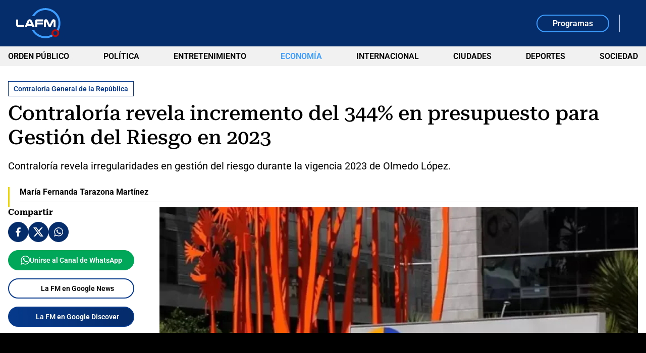

--- FILE ---
content_type: text/html; charset=utf-8
request_url: https://www.google.com/recaptcha/api2/aframe
body_size: 268
content:
<!DOCTYPE HTML><html><head><meta http-equiv="content-type" content="text/html; charset=UTF-8"></head><body><script nonce="5LzjBHpEyntxp4E005Xn3A">/** Anti-fraud and anti-abuse applications only. See google.com/recaptcha */ try{var clients={'sodar':'https://pagead2.googlesyndication.com/pagead/sodar?'};window.addEventListener("message",function(a){try{if(a.source===window.parent){var b=JSON.parse(a.data);var c=clients[b['id']];if(c){var d=document.createElement('img');d.src=c+b['params']+'&rc='+(localStorage.getItem("rc::a")?sessionStorage.getItem("rc::b"):"");window.document.body.appendChild(d);sessionStorage.setItem("rc::e",parseInt(sessionStorage.getItem("rc::e")||0)+1);localStorage.setItem("rc::h",'1767299933921');}}}catch(b){}});window.parent.postMessage("_grecaptcha_ready", "*");}catch(b){}</script></body></html>

--- FILE ---
content_type: application/javascript
request_url: https://files.lafm.com.co/__assets/assets/v0.0.0/TrendsMultiple.vue_vue_type_script_setup_true_lang-YQJJNYRX.js
body_size: -57
content:
import{d as k,s as y,u as b,f as g,a as e,e as o,o as s,b as i,F as l,h as _,t as w,E as L,m as u,K as h,N as v,l as p}from"./base-Bh67vjb2.js";import{_ as f}from"./NewsCard3.vue_vue_type_script_setup_true_lang-cBxjTbH7.js";const T=["data-mrf-recirculation"],C={key:0,class:"lafm-title simple"},N=["innerHTML"],S={key:1,class:"trends-tabs"},B=["onClick"],D={class:"trends-box"},F={key:0},M={key:0},z=k({__name:"TrendsMultiple",setup(V){const{newsTrendsS:c,newsTrendsA:d}=y(b()),n=[],r=g(0);return d.value?.length&&n.push("Lo más oído"),c.value?.length&&(n.push("Lo más visto"),r.value=n.length==1?1:0),(E,m)=>n.length>=1?(s(),e("section",{key:0,class:"trends-multiple","data-mrf-recirculation":n[r.value]},[m[0]||(m[0]=i("h2",{class:"hide"},"Noticias Destacadas",-1)),n.length==1?(s(),e("div",C,[i("h2",{class:"title",innerHTML:n[0]},null,8,N)])):(s(),e("div",S,[(s(),e(l,null,_(n,(a,t)=>i("button",{key:t,class:L(["btn",[t==r.value?"primary":"gray"]]),onClick:H=>r.value=t},w(a),11,B)),64))])),i("div",D,[u(d)?.length?(s(!0),e(l,{key:0},_(u(d),(a,t)=>(s(),e(l,{key:a.id},[t>0&&r.value==0?(s(),e("hr",F)):o("",!0),h(p(f,{news:a,"trend-number":t+1},null,8,["news","trend-number"]),[[v,r.value==0]])],64))),128)):o("",!0),u(c)?(s(!0),e(l,{key:1},_(u(c),(a,t)=>(s(),e(l,{key:a.id},[t>0&&r.value==1?(s(),e("hr",M)):o("",!0),h(p(f,{news:a,"trend-number":t+1},null,8,["news","trend-number"]),[[v,r.value==1]])],64))),128)):o("",!0)])],8,T)):o("",!0)}});export{z as _};


--- FILE ---
content_type: application/javascript
request_url: https://files.lafm.com.co/__assets/assets/v0.0.0/base-Bh67vjb2.js
body_size: 99848
content:
(function(){const t=document.createElement("link").relList;if(t&&t.supports&&t.supports("modulepreload"))return;for(const r of document.querySelectorAll('link[rel="modulepreload"]'))s(r);new MutationObserver(r=>{for(const i of r)if(i.type==="childList")for(const o of i.addedNodes)o.tagName==="LINK"&&o.rel==="modulepreload"&&s(o)}).observe(document,{childList:!0,subtree:!0});function n(r){const i={};return r.integrity&&(i.integrity=r.integrity),r.referrerPolicy&&(i.referrerPolicy=r.referrerPolicy),r.crossOrigin==="use-credentials"?i.credentials="include":r.crossOrigin==="anonymous"?i.credentials="omit":i.credentials="same-origin",i}function s(r){if(r.ep)return;r.ep=!0;const i=n(r);fetch(r.href,i)}})();/**
* @vue/shared v3.5.22
* (c) 2018-present Yuxi (Evan) You and Vue contributors
* @license MIT
**/function St(e){const t=Object.create(null);for(const n of e.split(","))t[n]=1;return n=>n in t}const de={},fs=[],Ue=()=>{},cs=()=>!1,Gn=e=>e.charCodeAt(0)===111&&e.charCodeAt(1)===110&&(e.charCodeAt(2)>122||e.charCodeAt(2)<97),Sa=e=>e.startsWith("onUpdate:"),ce=Object.assign,_a=(e,t)=>{const n=e.indexOf(t);n>-1&&e.splice(n,1)},rp=Object.prototype.hasOwnProperty,me=(e,t)=>rp.call(e,t),Z=Array.isArray,ds=e=>Ns(e)==="[object Map]",Jn=e=>Ns(e)==="[object Set]",Sl=e=>Ns(e)==="[object Date]",ip=e=>Ns(e)==="[object RegExp]",Q=e=>typeof e=="function",se=e=>typeof e=="string",ht=e=>typeof e=="symbol",ye=e=>e!==null&&typeof e=="object",wa=e=>(ye(e)||Q(e))&&Q(e.then)&&Q(e.catch),gu=Object.prototype.toString,Ns=e=>gu.call(e),op=e=>Ns(e).slice(8,-1),Fi=e=>Ns(e)==="[object Object]",Ca=e=>se(e)&&e!=="NaN"&&e[0]!=="-"&&""+parseInt(e,10)===e,Tn=St(",key,ref,ref_for,ref_key,onVnodeBeforeMount,onVnodeMounted,onVnodeBeforeUpdate,onVnodeUpdated,onVnodeBeforeUnmount,onVnodeUnmounted"),ap=St("bind,cloak,else-if,else,for,html,if,model,on,once,pre,show,slot,text,memo"),Di=e=>{const t=Object.create(null);return n=>t[n]||(t[n]=e(n))},lp=/-\w/g,Ce=Di(e=>e.replace(lp,t=>t.slice(1).toUpperCase())),cp=/\B([A-Z])/g,at=Di(e=>e.replace(cp,"-$1").toLowerCase()),zn=Di(e=>e.charAt(0).toUpperCase()+e.slice(1)),hs=Di(e=>e?`on${zn(e)}`:""),Qe=(e,t)=>!Object.is(e,t),ps=(e,...t)=>{for(let n=0;n<e.length;n++)e[n](...t)},yu=(e,t,n,s=!1)=>{Object.defineProperty(e,t,{configurable:!0,enumerable:!1,writable:s,value:n})},oi=e=>{const t=parseFloat(e);return isNaN(t)?e:t},ai=e=>{const t=se(e)?Number(e):NaN;return isNaN(t)?e:t};let _l;const $i=()=>_l||(_l=typeof globalThis<"u"?globalThis:typeof self<"u"?self:typeof window<"u"?window:typeof global<"u"?global:{});function up(e,t){return e+JSON.stringify(t,(n,s)=>typeof s=="function"?s.toString():s)}const fp="Infinity,undefined,NaN,isFinite,isNaN,parseFloat,parseInt,decodeURI,decodeURIComponent,encodeURI,encodeURIComponent,Math,Number,Date,Array,Object,Boolean,String,RegExp,Map,Set,JSON,Intl,BigInt,console,Error,Symbol",dp=St(fp);function xs(e){if(Z(e)){const t={};for(let n=0;n<e.length;n++){const s=e[n],r=se(s)?bu(s):xs(s);if(r)for(const i in r)t[i]=r[i]}return t}else if(se(e)||ye(e))return e}const hp=/;(?![^(]*\))/g,pp=/:([^]+)/,mp=/\/\*[^]*?\*\//g;function bu(e){const t={};return e.replace(mp,"").split(hp).forEach(n=>{if(n){const s=n.split(pp);s.length>1&&(t[s[0].trim()]=s[1].trim())}}),t}function ut(e){let t="";if(se(e))t=e;else if(Z(e))for(let n=0;n<e.length;n++){const s=ut(e[n]);s&&(t+=s+" ")}else if(ye(e))for(const n in e)e[n]&&(t+=n+" ");return t.trim()}function gp(e){if(!e)return null;let{class:t,style:n}=e;return t&&!se(t)&&(e.class=ut(t)),n&&(e.style=xs(n)),e}const yp="html,body,base,head,link,meta,style,title,address,article,aside,footer,header,hgroup,h1,h2,h3,h4,h5,h6,nav,section,div,dd,dl,dt,figcaption,figure,picture,hr,img,li,main,ol,p,pre,ul,a,b,abbr,bdi,bdo,br,cite,code,data,dfn,em,i,kbd,mark,q,rp,rt,ruby,s,samp,small,span,strong,sub,sup,time,u,var,wbr,area,audio,map,track,video,embed,object,param,source,canvas,script,noscript,del,ins,caption,col,colgroup,table,thead,tbody,td,th,tr,button,datalist,fieldset,form,input,label,legend,meter,optgroup,option,output,progress,select,textarea,details,dialog,menu,summary,template,blockquote,iframe,tfoot",bp="svg,animate,animateMotion,animateTransform,circle,clipPath,color-profile,defs,desc,discard,ellipse,feBlend,feColorMatrix,feComponentTransfer,feComposite,feConvolveMatrix,feDiffuseLighting,feDisplacementMap,feDistantLight,feDropShadow,feFlood,feFuncA,feFuncB,feFuncG,feFuncR,feGaussianBlur,feImage,feMerge,feMergeNode,feMorphology,feOffset,fePointLight,feSpecularLighting,feSpotLight,feTile,feTurbulence,filter,foreignObject,g,hatch,hatchpath,image,line,linearGradient,marker,mask,mesh,meshgradient,meshpatch,meshrow,metadata,mpath,path,pattern,polygon,polyline,radialGradient,rect,set,solidcolor,stop,switch,symbol,text,textPath,title,tspan,unknown,use,view",vp="annotation,annotation-xml,maction,maligngroup,malignmark,math,menclose,merror,mfenced,mfrac,mfraction,mglyph,mi,mlabeledtr,mlongdiv,mmultiscripts,mn,mo,mover,mpadded,mphantom,mprescripts,mroot,mrow,ms,mscarries,mscarry,msgroup,msline,mspace,msqrt,msrow,mstack,mstyle,msub,msubsup,msup,mtable,mtd,mtext,mtr,munder,munderover,none,semantics",Sp="area,base,br,col,embed,hr,img,input,link,meta,param,source,track,wbr",_p=St(yp),wp=St(bp),Cp=St(vp),Ep=St(Sp),Tp="itemscope,allowfullscreen,formnovalidate,ismap,nomodule,novalidate,readonly",Ap=St(Tp);function vu(e){return!!e||e===""}function Ip(e,t){if(e.length!==t.length)return!1;let n=!0;for(let s=0;n&&s<e.length;s++)n=Nn(e[s],t[s]);return n}function Nn(e,t){if(e===t)return!0;let n=Sl(e),s=Sl(t);if(n||s)return n&&s?e.getTime()===t.getTime():!1;if(n=ht(e),s=ht(t),n||s)return e===t;if(n=Z(e),s=Z(t),n||s)return n&&s?Ip(e,t):!1;if(n=ye(e),s=ye(t),n||s){if(!n||!s)return!1;const r=Object.keys(e).length,i=Object.keys(t).length;if(r!==i)return!1;for(const o in e){const a=e.hasOwnProperty(o),l=t.hasOwnProperty(o);if(a&&!l||!a&&l||!Nn(e[o],t[o]))return!1}}return String(e)===String(t)}function Bi(e,t){return e.findIndex(n=>Nn(n,t))}const Su=e=>!!(e&&e.__v_isRef===!0),Nt=e=>se(e)?e:e==null?"":Z(e)||ye(e)&&(e.toString===gu||!Q(e.toString))?Su(e)?Nt(e.value):JSON.stringify(e,_u,2):String(e),_u=(e,t)=>Su(t)?_u(e,t.value):ds(t)?{[`Map(${t.size})`]:[...t.entries()].reduce((n,[s,r],i)=>(n[uo(s,i)+" =>"]=r,n),{})}:Jn(t)?{[`Set(${t.size})`]:[...t.values()].map(n=>uo(n))}:ht(t)?uo(t):ye(t)&&!Z(t)&&!Fi(t)?String(t):t,uo=(e,t="")=>{var n;return ht(e)?`Symbol(${(n=e.description)!=null?n:t})`:e};function Op(e){return e==null?"initial":typeof e=="string"?e===""?" ":e:String(e)}/**
* @vue/reactivity v3.5.22
* (c) 2018-present Yuxi (Evan) You and Vue contributors
* @license MIT
**/let Ke;class Ea{constructor(t=!1){this.detached=t,this._active=!0,this._on=0,this.effects=[],this.cleanups=[],this._isPaused=!1,this.parent=Ke,!t&&Ke&&(this.index=(Ke.scopes||(Ke.scopes=[])).push(this)-1)}get active(){return this._active}pause(){if(this._active){this._isPaused=!0;let t,n;if(this.scopes)for(t=0,n=this.scopes.length;t<n;t++)this.scopes[t].pause();for(t=0,n=this.effects.length;t<n;t++)this.effects[t].pause()}}resume(){if(this._active&&this._isPaused){this._isPaused=!1;let t,n;if(this.scopes)for(t=0,n=this.scopes.length;t<n;t++)this.scopes[t].resume();for(t=0,n=this.effects.length;t<n;t++)this.effects[t].resume()}}run(t){if(this._active){const n=Ke;try{return Ke=this,t()}finally{Ke=n}}}on(){++this._on===1&&(this.prevScope=Ke,Ke=this)}off(){this._on>0&&--this._on===0&&(Ke=this.prevScope,this.prevScope=void 0)}stop(t){if(this._active){this._active=!1;let n,s;for(n=0,s=this.effects.length;n<s;n++)this.effects[n].stop();for(this.effects.length=0,n=0,s=this.cleanups.length;n<s;n++)this.cleanups[n]();if(this.cleanups.length=0,this.scopes){for(n=0,s=this.scopes.length;n<s;n++)this.scopes[n].stop(!0);this.scopes.length=0}if(!this.detached&&this.parent&&!t){const r=this.parent.scopes.pop();r&&r!==this&&(this.parent.scopes[this.index]=r,r.index=this.index)}this.parent=void 0}}}function Ta(e){return new Ea(e)}function Aa(){return Ke}function wu(e,t=!1){Ke&&Ke.cleanups.push(e)}let _e;const fo=new WeakSet;class Js{constructor(t){this.fn=t,this.deps=void 0,this.depsTail=void 0,this.flags=5,this.next=void 0,this.cleanup=void 0,this.scheduler=void 0,Ke&&Ke.active&&Ke.effects.push(this)}pause(){this.flags|=64}resume(){this.flags&64&&(this.flags&=-65,fo.has(this)&&(fo.delete(this),this.trigger()))}notify(){this.flags&2&&!(this.flags&32)||this.flags&8||Eu(this)}run(){if(!(this.flags&1))return this.fn();this.flags|=2,wl(this),Tu(this);const t=_e,n=Lt;_e=this,Lt=!0;try{return this.fn()}finally{Au(this),_e=t,Lt=n,this.flags&=-3}}stop(){if(this.flags&1){for(let t=this.deps;t;t=t.nextDep)Na(t);this.deps=this.depsTail=void 0,wl(this),this.onStop&&this.onStop(),this.flags&=-2}}trigger(){this.flags&64?fo.add(this):this.scheduler?this.scheduler():this.runIfDirty()}runIfDirty(){ko(this)&&this.run()}get dirty(){return ko(this)}}let Cu=0,js,Us;function Eu(e,t=!1){if(e.flags|=8,t){e.next=Us,Us=e;return}e.next=js,js=e}function Ia(){Cu++}function Oa(){if(--Cu>0)return;if(Us){let t=Us;for(Us=void 0;t;){const n=t.next;t.next=void 0,t.flags&=-9,t=n}}let e;for(;js;){let t=js;for(js=void 0;t;){const n=t.next;if(t.next=void 0,t.flags&=-9,t.flags&1)try{t.trigger()}catch(s){e||(e=s)}t=n}}if(e)throw e}function Tu(e){for(let t=e.deps;t;t=t.nextDep)t.version=-1,t.prevActiveLink=t.dep.activeLink,t.dep.activeLink=t}function Au(e){let t,n=e.depsTail,s=n;for(;s;){const r=s.prevDep;s.version===-1?(s===n&&(n=r),Na(s),Np(s)):t=s,s.dep.activeLink=s.prevActiveLink,s.prevActiveLink=void 0,s=r}e.deps=t,e.depsTail=n}function ko(e){for(let t=e.deps;t;t=t.nextDep)if(t.dep.version!==t.version||t.dep.computed&&(Iu(t.dep.computed)||t.dep.version!==t.version))return!0;return!!e._dirty}function Iu(e){if(e.flags&4&&!(e.flags&16)||(e.flags&=-17,e.globalVersion===zs)||(e.globalVersion=zs,!e.isSSR&&e.flags&128&&(!e.deps&&!e._dirty||!ko(e))))return;e.flags|=2;const t=e.dep,n=_e,s=Lt;_e=e,Lt=!0;try{Tu(e);const r=e.fn(e._value);(t.version===0||Qe(r,e._value))&&(e.flags|=128,e._value=r,t.version++)}catch(r){throw t.version++,r}finally{_e=n,Lt=s,Au(e),e.flags&=-3}}function Na(e,t=!1){const{dep:n,prevSub:s,nextSub:r}=e;if(s&&(s.nextSub=r,e.prevSub=void 0),r&&(r.prevSub=s,e.nextSub=void 0),n.subs===e&&(n.subs=s,!s&&n.computed)){n.computed.flags&=-5;for(let i=n.computed.deps;i;i=i.nextDep)Na(i,!0)}!t&&!--n.sc&&n.map&&n.map.delete(n.key)}function Np(e){const{prevDep:t,nextDep:n}=e;t&&(t.nextDep=n,e.prevDep=void 0),n&&(n.prevDep=t,e.nextDep=void 0)}function xp(e,t){e.effect instanceof Js&&(e=e.effect.fn);const n=new Js(e);t&&ce(n,t);try{n.run()}catch(r){throw n.stop(),r}const s=n.run.bind(n);return s.effect=n,s}function Rp(e){e.effect.stop()}let Lt=!0;const Ou=[];function fn(){Ou.push(Lt),Lt=!1}function dn(){const e=Ou.pop();Lt=e===void 0?!0:e}function wl(e){const{cleanup:t}=e;if(e.cleanup=void 0,t){const n=_e;_e=void 0;try{t()}finally{_e=n}}}let zs=0;class kp{constructor(t,n){this.sub=t,this.dep=n,this.version=n.version,this.nextDep=this.prevDep=this.nextSub=this.prevSub=this.prevActiveLink=void 0}}class Hi{constructor(t){this.computed=t,this.version=0,this.activeLink=void 0,this.subs=void 0,this.map=void 0,this.key=void 0,this.sc=0,this.__v_skip=!0}track(t){if(!_e||!Lt||_e===this.computed)return;let n=this.activeLink;if(n===void 0||n.sub!==_e)n=this.activeLink=new kp(_e,this),_e.deps?(n.prevDep=_e.depsTail,_e.depsTail.nextDep=n,_e.depsTail=n):_e.deps=_e.depsTail=n,Nu(n);else if(n.version===-1&&(n.version=this.version,n.nextDep)){const s=n.nextDep;s.prevDep=n.prevDep,n.prevDep&&(n.prevDep.nextDep=s),n.prevDep=_e.depsTail,n.nextDep=void 0,_e.depsTail.nextDep=n,_e.depsTail=n,_e.deps===n&&(_e.deps=s)}return n}trigger(t){this.version++,zs++,this.notify(t)}notify(t){Ia();try{for(let n=this.subs;n;n=n.prevSub)n.sub.notify()&&n.sub.dep.notify()}finally{Oa()}}}function Nu(e){if(e.dep.sc++,e.sub.flags&4){const t=e.dep.computed;if(t&&!e.dep.subs){t.flags|=20;for(let s=t.deps;s;s=s.nextDep)Nu(s)}const n=e.dep.subs;n!==e&&(e.prevSub=n,n&&(n.nextSub=e)),e.dep.subs=e}}const li=new WeakMap,$n=Symbol(""),Po=Symbol(""),Xs=Symbol("");function Ye(e,t,n){if(Lt&&_e){let s=li.get(e);s||li.set(e,s=new Map);let r=s.get(n);r||(s.set(n,r=new Hi),r.map=s,r.key=n),r.track()}}function rn(e,t,n,s,r,i){const o=li.get(e);if(!o){zs++;return}const a=l=>{l&&l.trigger()};if(Ia(),t==="clear")o.forEach(a);else{const l=Z(e),u=l&&Ca(n);if(l&&n==="length"){const c=Number(s);o.forEach((f,d)=>{(d==="length"||d===Xs||!ht(d)&&d>=c)&&a(f)})}else switch((n!==void 0||o.has(void 0))&&a(o.get(n)),u&&a(o.get(Xs)),t){case"add":l?u&&a(o.get("length")):(a(o.get($n)),ds(e)&&a(o.get(Po)));break;case"delete":l||(a(o.get($n)),ds(e)&&a(o.get(Po)));break;case"set":ds(e)&&a(o.get($n));break}}Oa()}function Pp(e,t){const n=li.get(e);return n&&n.get(t)}function ts(e){const t=fe(e);return t===e?t:(Ye(t,"iterate",Xs),vt(e)?t:t.map(He))}function Vi(e){return Ye(e=fe(e),"iterate",Xs),e}const Mp={__proto__:null,[Symbol.iterator](){return ho(this,Symbol.iterator,He)},concat(...e){return ts(this).concat(...e.map(t=>Z(t)?ts(t):t))},entries(){return ho(this,"entries",e=>(e[1]=He(e[1]),e))},every(e,t){return Qt(this,"every",e,t,void 0,arguments)},filter(e,t){return Qt(this,"filter",e,t,n=>n.map(He),arguments)},find(e,t){return Qt(this,"find",e,t,He,arguments)},findIndex(e,t){return Qt(this,"findIndex",e,t,void 0,arguments)},findLast(e,t){return Qt(this,"findLast",e,t,He,arguments)},findLastIndex(e,t){return Qt(this,"findLastIndex",e,t,void 0,arguments)},forEach(e,t){return Qt(this,"forEach",e,t,void 0,arguments)},includes(...e){return po(this,"includes",e)},indexOf(...e){return po(this,"indexOf",e)},join(e){return ts(this).join(e)},lastIndexOf(...e){return po(this,"lastIndexOf",e)},map(e,t){return Qt(this,"map",e,t,void 0,arguments)},pop(){return Ls(this,"pop")},push(...e){return Ls(this,"push",e)},reduce(e,...t){return Cl(this,"reduce",e,t)},reduceRight(e,...t){return Cl(this,"reduceRight",e,t)},shift(){return Ls(this,"shift")},some(e,t){return Qt(this,"some",e,t,void 0,arguments)},splice(...e){return Ls(this,"splice",e)},toReversed(){return ts(this).toReversed()},toSorted(e){return ts(this).toSorted(e)},toSpliced(...e){return ts(this).toSpliced(...e)},unshift(...e){return Ls(this,"unshift",e)},values(){return ho(this,"values",He)}};function ho(e,t,n){const s=Vi(e),r=s[t]();return s!==e&&!vt(e)&&(r._next=r.next,r.next=()=>{const i=r._next();return i.done||(i.value=n(i.value)),i}),r}const Lp=Array.prototype;function Qt(e,t,n,s,r,i){const o=Vi(e),a=o!==e&&!vt(e),l=o[t];if(l!==Lp[t]){const f=l.apply(e,i);return a?He(f):f}let u=n;o!==e&&(a?u=function(f,d){return n.call(this,He(f),d,e)}:n.length>2&&(u=function(f,d){return n.call(this,f,d,e)}));const c=l.call(o,u,s);return a&&r?r(c):c}function Cl(e,t,n,s){const r=Vi(e);let i=n;return r!==e&&(vt(e)?n.length>3&&(i=function(o,a,l){return n.call(this,o,a,l,e)}):i=function(o,a,l){return n.call(this,o,He(a),l,e)}),r[t](i,...s)}function po(e,t,n){const s=fe(e);Ye(s,"iterate",Xs);const r=s[t](...n);return(r===-1||r===!1)&&Wi(n[0])?(n[0]=fe(n[0]),s[t](...n)):r}function Ls(e,t,n=[]){fn(),Ia();const s=fe(e)[t].apply(e,n);return Oa(),dn(),s}const Fp=St("__proto__,__v_isRef,__isVue"),xu=new Set(Object.getOwnPropertyNames(Symbol).filter(e=>e!=="arguments"&&e!=="caller").map(e=>Symbol[e]).filter(ht));function Dp(e){ht(e)||(e=String(e));const t=fe(this);return Ye(t,"has",e),t.hasOwnProperty(e)}class Ru{constructor(t=!1,n=!1){this._isReadonly=t,this._isShallow=n}get(t,n,s){if(n==="__v_skip")return t.__v_skip;const r=this._isReadonly,i=this._isShallow;if(n==="__v_isReactive")return!r;if(n==="__v_isReadonly")return r;if(n==="__v_isShallow")return i;if(n==="__v_raw")return s===(r?i?Du:Fu:i?Lu:Mu).get(t)||Object.getPrototypeOf(t)===Object.getPrototypeOf(s)?t:void 0;const o=Z(t);if(!r){let l;if(o&&(l=Mp[n]))return l;if(n==="hasOwnProperty")return Dp}const a=Reflect.get(t,n,Ae(t)?t:s);if((ht(n)?xu.has(n):Fp(n))||(r||Ye(t,"get",n),i))return a;if(Ae(a)){const l=o&&Ca(n)?a:a.value;return r&&ye(l)?ci(l):l}return ye(a)?r?ci(a):mr(a):a}}class ku extends Ru{constructor(t=!1){super(!1,t)}set(t,n,s,r){let i=t[n];if(!this._isShallow){const l=hn(i);if(!vt(s)&&!hn(s)&&(i=fe(i),s=fe(s)),!Z(t)&&Ae(i)&&!Ae(s))return l||(i.value=s),!0}const o=Z(t)&&Ca(n)?Number(n)<t.length:me(t,n),a=Reflect.set(t,n,s,Ae(t)?t:r);return t===fe(r)&&(o?Qe(s,i)&&rn(t,"set",n,s):rn(t,"add",n,s)),a}deleteProperty(t,n){const s=me(t,n);t[n];const r=Reflect.deleteProperty(t,n);return r&&s&&rn(t,"delete",n,void 0),r}has(t,n){const s=Reflect.has(t,n);return(!ht(n)||!xu.has(n))&&Ye(t,"has",n),s}ownKeys(t){return Ye(t,"iterate",Z(t)?"length":$n),Reflect.ownKeys(t)}}class Pu extends Ru{constructor(t=!1){super(!0,t)}set(t,n){return!0}deleteProperty(t,n){return!0}}const $p=new ku,Bp=new Pu,Hp=new ku(!0),Vp=new Pu(!0),Mo=e=>e,Or=e=>Reflect.getPrototypeOf(e);function jp(e,t,n){return function(...s){const r=this.__v_raw,i=fe(r),o=ds(i),a=e==="entries"||e===Symbol.iterator&&o,l=e==="keys"&&o,u=r[e](...s),c=n?Mo:t?ui:He;return!t&&Ye(i,"iterate",l?Po:$n),{next(){const{value:f,done:d}=u.next();return d?{value:f,done:d}:{value:a?[c(f[0]),c(f[1])]:c(f),done:d}},[Symbol.iterator](){return this}}}}function Nr(e){return function(...t){return e==="delete"?!1:e==="clear"?void 0:this}}function Up(e,t){const n={get(r){const i=this.__v_raw,o=fe(i),a=fe(r);e||(Qe(r,a)&&Ye(o,"get",r),Ye(o,"get",a));const{has:l}=Or(o),u=t?Mo:e?ui:He;if(l.call(o,r))return u(i.get(r));if(l.call(o,a))return u(i.get(a));i!==o&&i.get(r)},get size(){const r=this.__v_raw;return!e&&Ye(fe(r),"iterate",$n),r.size},has(r){const i=this.__v_raw,o=fe(i),a=fe(r);return e||(Qe(r,a)&&Ye(o,"has",r),Ye(o,"has",a)),r===a?i.has(r):i.has(r)||i.has(a)},forEach(r,i){const o=this,a=o.__v_raw,l=fe(a),u=t?Mo:e?ui:He;return!e&&Ye(l,"iterate",$n),a.forEach((c,f)=>r.call(i,u(c),u(f),o))}};return ce(n,e?{add:Nr("add"),set:Nr("set"),delete:Nr("delete"),clear:Nr("clear")}:{add(r){!t&&!vt(r)&&!hn(r)&&(r=fe(r));const i=fe(this);return Or(i).has.call(i,r)||(i.add(r),rn(i,"add",r,r)),this},set(r,i){!t&&!vt(i)&&!hn(i)&&(i=fe(i));const o=fe(this),{has:a,get:l}=Or(o);let u=a.call(o,r);u||(r=fe(r),u=a.call(o,r));const c=l.call(o,r);return o.set(r,i),u?Qe(i,c)&&rn(o,"set",r,i):rn(o,"add",r,i),this},delete(r){const i=fe(this),{has:o,get:a}=Or(i);let l=o.call(i,r);l||(r=fe(r),l=o.call(i,r)),a&&a.call(i,r);const u=i.delete(r);return l&&rn(i,"delete",r,void 0),u},clear(){const r=fe(this),i=r.size!==0,o=r.clear();return i&&rn(r,"clear",void 0,void 0),o}}),["keys","values","entries",Symbol.iterator].forEach(r=>{n[r]=jp(r,e,t)}),n}function ji(e,t){const n=Up(e,t);return(s,r,i)=>r==="__v_isReactive"?!e:r==="__v_isReadonly"?e:r==="__v_raw"?s:Reflect.get(me(n,r)&&r in s?n:s,r,i)}const Wp={get:ji(!1,!1)},qp={get:ji(!1,!0)},Kp={get:ji(!0,!1)},Zp={get:ji(!0,!0)},Mu=new WeakMap,Lu=new WeakMap,Fu=new WeakMap,Du=new WeakMap;function Yp(e){switch(e){case"Object":case"Array":return 1;case"Map":case"Set":case"WeakMap":case"WeakSet":return 2;default:return 0}}function Gp(e){return e.__v_skip||!Object.isExtensible(e)?0:Yp(op(e))}function mr(e){return hn(e)?e:Ui(e,!1,$p,Wp,Mu)}function $u(e){return Ui(e,!1,Hp,qp,Lu)}function ci(e){return Ui(e,!0,Bp,Kp,Fu)}function Jp(e){return Ui(e,!0,Vp,Zp,Du)}function Ui(e,t,n,s,r){if(!ye(e)||e.__v_raw&&!(t&&e.__v_isReactive))return e;const i=Gp(e);if(i===0)return e;const o=r.get(e);if(o)return o;const a=new Proxy(e,i===2?s:n);return r.set(e,a),a}function Ft(e){return hn(e)?Ft(e.__v_raw):!!(e&&e.__v_isReactive)}function hn(e){return!!(e&&e.__v_isReadonly)}function vt(e){return!!(e&&e.__v_isShallow)}function Wi(e){return e?!!e.__v_raw:!1}function fe(e){const t=e&&e.__v_raw;return t?fe(t):e}function qi(e){return!me(e,"__v_skip")&&Object.isExtensible(e)&&yu(e,"__v_skip",!0),e}const He=e=>ye(e)?mr(e):e,ui=e=>ye(e)?ci(e):e;function Ae(e){return e?e.__v_isRef===!0:!1}function G(e){return Hu(e,!1)}function Bu(e){return Hu(e,!0)}function Hu(e,t){return Ae(e)?e:new zp(e,t)}class zp{constructor(t,n){this.dep=new Hi,this.__v_isRef=!0,this.__v_isShallow=!1,this._rawValue=n?t:fe(t),this._value=n?t:He(t),this.__v_isShallow=n}get value(){return this.dep.track(),this._value}set value(t){const n=this._rawValue,s=this.__v_isShallow||vt(t)||hn(t);t=s?t:fe(t),Qe(t,n)&&(this._rawValue=t,this._value=s?t:He(t),this.dep.trigger())}}function Xp(e){e.dep&&e.dep.trigger()}function Le(e){return Ae(e)?e.value:e}function Qp(e){return Q(e)?e():Le(e)}const em={get:(e,t,n)=>t==="__v_raw"?e:Le(Reflect.get(e,t,n)),set:(e,t,n,s)=>{const r=e[t];return Ae(r)&&!Ae(n)?(r.value=n,!0):Reflect.set(e,t,n,s)}};function xa(e){return Ft(e)?e:new Proxy(e,em)}class tm{constructor(t){this.__v_isRef=!0,this._value=void 0;const n=this.dep=new Hi,{get:s,set:r}=t(n.track.bind(n),n.trigger.bind(n));this._get=s,this._set=r}get value(){return this._value=this._get()}set value(t){this._set(t)}}function Vu(e){return new tm(e)}function ju(e){const t=Z(e)?new Array(e.length):{};for(const n in e)t[n]=Wu(e,n);return t}class nm{constructor(t,n,s){this._object=t,this._key=n,this._defaultValue=s,this.__v_isRef=!0,this._value=void 0}get value(){const t=this._object[this._key];return this._value=t===void 0?this._defaultValue:t}set value(t){this._object[this._key]=t}get dep(){return Pp(fe(this._object),this._key)}}class sm{constructor(t){this._getter=t,this.__v_isRef=!0,this.__v_isReadonly=!0,this._value=void 0}get value(){return this._value=this._getter()}}function Uu(e,t,n){return Ae(e)?e:Q(e)?new sm(e):ye(e)&&arguments.length>1?Wu(e,t,n):G(e)}function Wu(e,t,n){const s=e[t];return Ae(s)?s:new nm(e,t,n)}class rm{constructor(t,n,s){this.fn=t,this.setter=n,this._value=void 0,this.dep=new Hi(this),this.__v_isRef=!0,this.deps=void 0,this.depsTail=void 0,this.flags=16,this.globalVersion=zs-1,this.next=void 0,this.effect=this,this.__v_isReadonly=!n,this.isSSR=s}notify(){if(this.flags|=16,!(this.flags&8)&&_e!==this)return Eu(this,!0),!0}get value(){const t=this.dep.track();return Iu(this),t&&(t.version=this.dep.version),this._value}set value(t){this.setter&&this.setter(t)}}function im(e,t,n=!1){let s,r;return Q(e)?s=e:(s=e.get,r=e.set),new rm(s,r,n)}const om={GET:"get",HAS:"has",ITERATE:"iterate"},am={SET:"set",ADD:"add",DELETE:"delete",CLEAR:"clear"},xr={},fi=new WeakMap;let _n;function lm(){return _n}function qu(e,t=!1,n=_n){if(n){let s=fi.get(n);s||fi.set(n,s=[]),s.push(e)}}function cm(e,t,n=de){const{immediate:s,deep:r,once:i,scheduler:o,augmentJob:a,call:l}=n,u=b=>r?b:vt(b)||r===!1||r===0?on(b,1):on(b);let c,f,d,m,h=!1,p=!1;if(Ae(e)?(f=()=>e.value,h=vt(e)):Ft(e)?(f=()=>u(e),h=!0):Z(e)?(p=!0,h=e.some(b=>Ft(b)||vt(b)),f=()=>e.map(b=>{if(Ae(b))return b.value;if(Ft(b))return u(b);if(Q(b))return l?l(b,2):b()})):Q(e)?t?f=l?()=>l(e,2):e:f=()=>{if(d){fn();try{d()}finally{dn()}}const b=_n;_n=c;try{return l?l(e,3,[m]):e(m)}finally{_n=b}}:f=Ue,t&&r){const b=f,S=r===!0?1/0:r;f=()=>on(b(),S)}const v=Aa(),O=()=>{c.stop(),v&&v.active&&_a(v.effects,c)};if(i&&t){const b=t;t=(...S)=>{b(...S),O()}}let T=p?new Array(e.length).fill(xr):xr;const g=b=>{if(!(!(c.flags&1)||!c.dirty&&!b))if(t){const S=c.run();if(r||h||(p?S.some((k,D)=>Qe(k,T[D])):Qe(S,T))){d&&d();const k=_n;_n=c;try{const D=[S,T===xr?void 0:p&&T[0]===xr?[]:T,m];T=S,l?l(t,3,D):t(...D)}finally{_n=k}}}else c.run()};return a&&a(g),c=new Js(f),c.scheduler=o?()=>o(g,!1):g,m=b=>qu(b,!1,c),d=c.onStop=()=>{const b=fi.get(c);if(b){if(l)l(b,4);else for(const S of b)S();fi.delete(c)}},t?s?g(!0):T=c.run():o?o(g.bind(null,!0),!0):c.run(),O.pause=c.pause.bind(c),O.resume=c.resume.bind(c),O.stop=O,O}function on(e,t=1/0,n){if(t<=0||!ye(e)||e.__v_skip||(n=n||new Map,(n.get(e)||0)>=t))return e;if(n.set(e,t),t--,Ae(e))on(e.value,t,n);else if(Z(e))for(let s=0;s<e.length;s++)on(e[s],t,n);else if(Jn(e)||ds(e))e.forEach(s=>{on(s,t,n)});else if(Fi(e)){for(const s in e)on(e[s],t,n);for(const s of Object.getOwnPropertySymbols(e))Object.prototype.propertyIsEnumerable.call(e,s)&&on(e[s],t,n)}return e}/**
* @vue/runtime-core v3.5.22
* (c) 2018-present Yuxi (Evan) You and Vue contributors
* @license MIT
**/const Ku=[];function um(e){Ku.push(e)}function fm(){Ku.pop()}function dm(e,t){}const hm={SETUP_FUNCTION:0,0:"SETUP_FUNCTION",RENDER_FUNCTION:1,1:"RENDER_FUNCTION",NATIVE_EVENT_HANDLER:5,5:"NATIVE_EVENT_HANDLER",COMPONENT_EVENT_HANDLER:6,6:"COMPONENT_EVENT_HANDLER",VNODE_HOOK:7,7:"VNODE_HOOK",DIRECTIVE_HOOK:8,8:"DIRECTIVE_HOOK",TRANSITION_HOOK:9,9:"TRANSITION_HOOK",APP_ERROR_HANDLER:10,10:"APP_ERROR_HANDLER",APP_WARN_HANDLER:11,11:"APP_WARN_HANDLER",FUNCTION_REF:12,12:"FUNCTION_REF",ASYNC_COMPONENT_LOADER:13,13:"ASYNC_COMPONENT_LOADER",SCHEDULER:14,14:"SCHEDULER",COMPONENT_UPDATE:15,15:"COMPONENT_UPDATE",APP_UNMOUNT_CLEANUP:16,16:"APP_UNMOUNT_CLEANUP"},pm={sp:"serverPrefetch hook",bc:"beforeCreate hook",c:"created hook",bm:"beforeMount hook",m:"mounted hook",bu:"beforeUpdate hook",u:"updated",bum:"beforeUnmount hook",um:"unmounted hook",a:"activated hook",da:"deactivated hook",ec:"errorCaptured hook",rtc:"renderTracked hook",rtg:"renderTriggered hook",0:"setup function",1:"render function",2:"watcher getter",3:"watcher callback",4:"watcher cleanup function",5:"native event handler",6:"component event handler",7:"vnode hook",8:"directive hook",9:"transition hook",10:"app errorHandler",11:"app warnHandler",12:"ref function",13:"async component loader",14:"scheduler flush",15:"component update",16:"app unmount cleanup function"};function Rs(e,t,n,s){try{return s?e(...s):e()}catch(r){Xn(r,t,n)}}function Rt(e,t,n,s){if(Q(e)){const r=Rs(e,t,n,s);return r&&wa(r)&&r.catch(i=>{Xn(i,t,n)}),r}if(Z(e)){const r=[];for(let i=0;i<e.length;i++)r.push(Rt(e[i],t,n,s));return r}}function Xn(e,t,n,s=!0){const r=t?t.vnode:null,{errorHandler:i,throwUnhandledErrorInProduction:o}=t&&t.appContext.config||de;if(t){let a=t.parent;const l=t.proxy,u=`https://vuejs.org/error-reference/#runtime-${n}`;for(;a;){const c=a.ec;if(c){for(let f=0;f<c.length;f++)if(c[f](e,l,u)===!1)return}a=a.parent}if(i){fn(),Rs(i,null,10,[e,l,u]),dn();return}}mm(e,n,r,s,o)}function mm(e,t,n,s=!0,r=!1){if(r)throw e;console.error(e)}const et=[];let Kt=-1;const ms=[];let wn=null,as=0;const Zu=Promise.resolve();let di=null;function ln(e){const t=di||Zu;return e?t.then(this?e.bind(this):e):t}function gm(e){let t=Kt+1,n=et.length;for(;t<n;){const s=t+n>>>1,r=et[s],i=er(r);i<e||i===e&&r.flags&2?t=s+1:n=s}return t}function Ra(e){if(!(e.flags&1)){const t=er(e),n=et[et.length-1];!n||!(e.flags&2)&&t>=er(n)?et.push(e):et.splice(gm(t),0,e),e.flags|=1,Yu()}}function Yu(){di||(di=Zu.then(Gu))}function Qs(e){Z(e)?ms.push(...e):wn&&e.id===-1?wn.splice(as+1,0,e):e.flags&1||(ms.push(e),e.flags|=1),Yu()}function El(e,t,n=Kt+1){for(;n<et.length;n++){const s=et[n];if(s&&s.flags&2){if(e&&s.id!==e.uid)continue;et.splice(n,1),n--,s.flags&4&&(s.flags&=-2),s(),s.flags&4||(s.flags&=-2)}}}function hi(e){if(ms.length){const t=[...new Set(ms)].sort((n,s)=>er(n)-er(s));if(ms.length=0,wn){wn.push(...t);return}for(wn=t,as=0;as<wn.length;as++){const n=wn[as];n.flags&4&&(n.flags&=-2),n.flags&8||n(),n.flags&=-2}wn=null,as=0}}const er=e=>e.id==null?e.flags&2?-1:1/0:e.id;function Gu(e){try{for(Kt=0;Kt<et.length;Kt++){const t=et[Kt];t&&!(t.flags&8)&&(t.flags&4&&(t.flags&=-2),Rs(t,t.i,t.i?15:14),t.flags&4||(t.flags&=-2))}}finally{for(;Kt<et.length;Kt++){const t=et[Kt];t&&(t.flags&=-2)}Kt=-1,et.length=0,hi(),di=null,(et.length||ms.length)&&Gu()}}let ls,Rr=[];function Ju(e,t){var n,s;ls=e,ls?(ls.enabled=!0,Rr.forEach(({event:r,args:i})=>ls.emit(r,...i)),Rr=[]):typeof window<"u"&&window.HTMLElement&&!((s=(n=window.navigator)==null?void 0:n.userAgent)!=null&&s.includes("jsdom"))?((t.__VUE_DEVTOOLS_HOOK_REPLAY__=t.__VUE_DEVTOOLS_HOOK_REPLAY__||[]).push(i=>{Ju(i,t)}),setTimeout(()=>{ls||(t.__VUE_DEVTOOLS_HOOK_REPLAY__=null,Rr=[])},3e3)):Rr=[]}let je=null,Ki=null;function tr(e){const t=je;return je=e,Ki=e&&e.type.__scopeId||null,t}function ym(e){Ki=e}function bm(){Ki=null}const vm=e=>Zi;function Zi(e,t=je,n){if(!t||e._n)return e;const s=(...r)=>{s._d&&rr(-1);const i=tr(t);let o;try{o=e(...r)}finally{tr(i),s._d&&rr(1)}return o};return s._n=!0,s._c=!0,s._d=!0,s}function zu(e,t){if(je===null)return e;const n=vr(je),s=e.dirs||(e.dirs=[]);for(let r=0;r<t.length;r++){let[i,o,a,l=de]=t[r];i&&(Q(i)&&(i={mounted:i,updated:i}),i.deep&&on(o),s.push({dir:i,instance:n,value:o,oldValue:void 0,arg:a,modifiers:l}))}return e}function Zt(e,t,n,s){const r=e.dirs,i=t&&t.dirs;for(let o=0;o<r.length;o++){const a=r[o];i&&(a.oldValue=i[o].value);let l=a.dir[s];l&&(fn(),Rt(l,n,8,[e.el,a,e,t]),dn())}}const Xu=Symbol("_vte"),Qu=e=>e.__isTeleport,Ws=e=>e&&(e.disabled||e.disabled===""),Tl=e=>e&&(e.defer||e.defer===""),Al=e=>typeof SVGElement<"u"&&e instanceof SVGElement,Il=e=>typeof MathMLElement=="function"&&e instanceof MathMLElement,Lo=(e,t)=>{const n=e&&e.to;return se(n)?t?t(n):null:n},ef={name:"Teleport",__isTeleport:!0,process(e,t,n,s,r,i,o,a,l,u){const{mc:c,pc:f,pbc:d,o:{insert:m,querySelector:h,createText:p,createComment:v}}=u,O=Ws(t.props);let{shapeFlag:T,children:g,dynamicChildren:b}=t;if(e==null){const S=t.el=p(""),k=t.anchor=p("");m(S,n,s),m(k,n,s);const D=(_,C)=>{T&16&&c(g,_,C,r,i,o,a,l)},R=()=>{const _=t.target=Lo(t.props,h),C=tf(_,t,p,m);_&&(o!=="svg"&&Al(_)?o="svg":o!=="mathml"&&Il(_)&&(o="mathml"),r&&r.isCE&&(r.ce._teleportTargets||(r.ce._teleportTargets=new Set)).add(_),O||(D(_,C),Ur(t,!1)))};O&&(D(n,k),Ur(t,!0)),Tl(t.props)?(t.el.__isMounted=!1,Me(()=>{R(),delete t.el.__isMounted},i)):R()}else{if(Tl(t.props)&&e.el.__isMounted===!1){Me(()=>{ef.process(e,t,n,s,r,i,o,a,l,u)},i);return}t.el=e.el,t.targetStart=e.targetStart;const S=t.anchor=e.anchor,k=t.target=e.target,D=t.targetAnchor=e.targetAnchor,R=Ws(e.props),_=R?n:k,C=R?S:D;if(o==="svg"||Al(k)?o="svg":(o==="mathml"||Il(k))&&(o="mathml"),b?(d(e.dynamicChildren,b,_,r,i,o,a),ja(e,t,!0)):l||f(e,t,_,C,r,i,o,a,!1),O)R?t.props&&e.props&&t.props.to!==e.props.to&&(t.props.to=e.props.to):kr(t,n,S,u,1);else if((t.props&&t.props.to)!==(e.props&&e.props.to)){const N=t.target=Lo(t.props,h);N&&kr(t,N,null,u,0)}else R&&kr(t,k,D,u,1);Ur(t,O)}},remove(e,t,n,{um:s,o:{remove:r}},i){const{shapeFlag:o,children:a,anchor:l,targetStart:u,targetAnchor:c,target:f,props:d}=e;if(f&&(r(u),r(c)),i&&r(l),o&16){const m=i||!Ws(d);for(let h=0;h<a.length;h++){const p=a[h];s(p,t,n,m,!!p.dynamicChildren)}}},move:kr,hydrate:Sm};function kr(e,t,n,{o:{insert:s},m:r},i=2){i===0&&s(e.targetAnchor,t,n);const{el:o,anchor:a,shapeFlag:l,children:u,props:c}=e,f=i===2;if(f&&s(o,t,n),(!f||Ws(c))&&l&16)for(let d=0;d<u.length;d++)r(u[d],t,n,2);f&&s(a,t,n)}function Sm(e,t,n,s,r,i,{o:{nextSibling:o,parentNode:a,querySelector:l,insert:u,createText:c}},f){function d(p,v,O,T){v.anchor=f(o(p),v,a(p),n,s,r,i),v.targetStart=O,v.targetAnchor=T}const m=t.target=Lo(t.props,l),h=Ws(t.props);if(m){const p=m._lpa||m.firstChild;if(t.shapeFlag&16)if(h)d(e,t,p,p&&o(p));else{t.anchor=o(e);let v=p;for(;v;){if(v&&v.nodeType===8){if(v.data==="teleport start anchor")t.targetStart=v;else if(v.data==="teleport anchor"){t.targetAnchor=v,m._lpa=t.targetAnchor&&o(t.targetAnchor);break}}v=o(v)}t.targetAnchor||tf(m,t,c,u),f(p&&o(p),t,m,n,s,r,i)}Ur(t,h)}else h&&t.shapeFlag&16&&d(e,t,e,o(e));return t.anchor&&o(t.anchor)}const _m=ef;function Ur(e,t){const n=e.ctx;if(n&&n.ut){let s,r;for(t?(s=e.el,r=e.anchor):(s=e.targetStart,r=e.targetAnchor);s&&s!==r;)s.nodeType===1&&s.setAttribute("data-v-owner",n.uid),s=s.nextSibling;n.ut()}}function tf(e,t,n,s){const r=t.targetStart=n(""),i=t.targetAnchor=n("");return r[Xu]=i,e&&(s(r,e),s(i,e)),i}const sn=Symbol("_leaveCb"),Pr=Symbol("_enterCb");function ka(){const e={isMounted:!1,isLeaving:!1,isUnmounting:!1,leavingVNodes:new Map};return Jt(()=>{e.isMounted=!0}),yr(()=>{e.isUnmounting=!0}),e}const Tt=[Function,Array],Pa={mode:String,appear:Boolean,persisted:Boolean,onBeforeEnter:Tt,onEnter:Tt,onAfterEnter:Tt,onEnterCancelled:Tt,onBeforeLeave:Tt,onLeave:Tt,onAfterLeave:Tt,onLeaveCancelled:Tt,onBeforeAppear:Tt,onAppear:Tt,onAfterAppear:Tt,onAppearCancelled:Tt},nf=e=>{const t=e.subTree;return t.component?nf(t.component):t},wm={name:"BaseTransition",props:Pa,setup(e,{slots:t}){const n=pt(),s=ka();return()=>{const r=t.default&&Yi(t.default(),!0);if(!r||!r.length)return;const i=sf(r),o=fe(e),{mode:a}=o;if(s.isLeaving)return mo(i);const l=Ol(i);if(!l)return mo(i);let u=Ss(l,o,s,n,f=>u=f);l.type!==ke&&pn(l,u);let c=n.subTree&&Ol(n.subTree);if(c&&c.type!==ke&&!Mt(c,l)&&nf(n).type!==ke){let f=Ss(c,o,s,n);if(pn(c,f),a==="out-in"&&l.type!==ke)return s.isLeaving=!0,f.afterLeave=()=>{s.isLeaving=!1,n.job.flags&8||n.update(),delete f.afterLeave,c=void 0},mo(i);a==="in-out"&&l.type!==ke?f.delayLeave=(d,m,h)=>{const p=of(s,c);p[String(c.key)]=c,d[sn]=()=>{m(),d[sn]=void 0,delete u.delayedLeave,c=void 0},u.delayedLeave=()=>{h(),delete u.delayedLeave,c=void 0}}:c=void 0}else c&&(c=void 0);return i}}};function sf(e){let t=e[0];if(e.length>1){for(const n of e)if(n.type!==ke){t=n;break}}return t}const rf=wm;function of(e,t){const{leavingVNodes:n}=e;let s=n.get(t.type);return s||(s=Object.create(null),n.set(t.type,s)),s}function Ss(e,t,n,s,r){const{appear:i,mode:o,persisted:a=!1,onBeforeEnter:l,onEnter:u,onAfterEnter:c,onEnterCancelled:f,onBeforeLeave:d,onLeave:m,onAfterLeave:h,onLeaveCancelled:p,onBeforeAppear:v,onAppear:O,onAfterAppear:T,onAppearCancelled:g}=t,b=String(e.key),S=of(n,e),k=(_,C)=>{_&&Rt(_,s,9,C)},D=(_,C)=>{const N=C[1];k(_,C),Z(_)?_.every(A=>A.length<=1)&&N():_.length<=1&&N()},R={mode:o,persisted:a,beforeEnter(_){let C=l;if(!n.isMounted)if(i)C=v||l;else return;_[sn]&&_[sn](!0);const N=S[b];N&&Mt(e,N)&&N.el[sn]&&N.el[sn](),k(C,[_])},enter(_){let C=u,N=c,A=f;if(!n.isMounted)if(i)C=O||u,N=T||c,A=g||f;else return;let $=!1;const F=_[Pr]=P=>{$||($=!0,P?k(A,[_]):k(N,[_]),R.delayedLeave&&R.delayedLeave(),_[Pr]=void 0)};C?D(C,[_,F]):F()},leave(_,C){const N=String(e.key);if(_[Pr]&&_[Pr](!0),n.isUnmounting)return C();k(d,[_]);let A=!1;const $=_[sn]=F=>{A||(A=!0,C(),F?k(p,[_]):k(h,[_]),_[sn]=void 0,S[N]===e&&delete S[N])};S[N]=e,m?D(m,[_,$]):$()},clone(_){const C=Ss(_,t,n,s,r);return r&&r(C),C}};return R}function mo(e){if(gr(e))return e=Gt(e),e.children=null,e}function Ol(e){if(!gr(e))return Qu(e.type)&&e.children?sf(e.children):e;if(e.component)return e.component.subTree;const{shapeFlag:t,children:n}=e;if(n){if(t&16)return n[0];if(t&32&&Q(n.default))return n.default()}}function pn(e,t){e.shapeFlag&6&&e.component?(e.transition=t,pn(e.component.subTree,t)):e.shapeFlag&128?(e.ssContent.transition=t.clone(e.ssContent),e.ssFallback.transition=t.clone(e.ssFallback)):e.transition=t}function Yi(e,t=!1,n){let s=[],r=0;for(let i=0;i<e.length;i++){let o=e[i];const a=n==null?o.key:String(n)+String(o.key!=null?o.key:i);o.type===ve?(o.patchFlag&128&&r++,s=s.concat(Yi(o.children,t,a))):(t||o.type!==ke)&&s.push(a!=null?Gt(o,{key:a}):o)}if(r>1)for(let i=0;i<s.length;i++)s[i].patchFlag=-2;return s}function kt(e,t){return Q(e)?ce({name:e.name},t,{setup:e}):e}function Cm(){const e=pt();return e?(e.appContext.config.idPrefix||"v")+"-"+e.ids[0]+e.ids[1]++:""}function Ma(e){e.ids=[e.ids[0]+e.ids[2]+++"-",0,0]}function Em(e){const t=pt(),n=Bu(null);if(t){const r=t.refs===de?t.refs={}:t.refs;Object.defineProperty(r,e,{enumerable:!0,get:()=>n.value,set:i=>n.value=i})}return n}const pi=new WeakMap;function gs(e,t,n,s,r=!1){if(Z(e)){e.forEach((h,p)=>gs(h,t&&(Z(t)?t[p]:t),n,s,r));return}if(An(s)&&!r){s.shapeFlag&512&&s.type.__asyncResolved&&s.component.subTree.component&&gs(e,t,n,s.component.subTree);return}const i=s.shapeFlag&4?vr(s.component):s.el,o=r?null:i,{i:a,r:l}=e,u=t&&t.r,c=a.refs===de?a.refs={}:a.refs,f=a.setupState,d=fe(f),m=f===de?cs:h=>me(d,h);if(u!=null&&u!==l){if(Nl(t),se(u))c[u]=null,m(u)&&(f[u]=null);else if(Ae(u)){u.value=null;const h=t;h.k&&(c[h.k]=null)}}if(Q(l))Rs(l,a,12,[o,c]);else{const h=se(l),p=Ae(l);if(h||p){const v=()=>{if(e.f){const O=h?m(l)?f[l]:c[l]:l.value;if(r)Z(O)&&_a(O,i);else if(Z(O))O.includes(i)||O.push(i);else if(h)c[l]=[i],m(l)&&(f[l]=c[l]);else{const T=[i];l.value=T,e.k&&(c[e.k]=T)}}else h?(c[l]=o,m(l)&&(f[l]=o)):p&&(l.value=o,e.k&&(c[e.k]=o))};if(o){const O=()=>{v(),pi.delete(e)};O.id=-1,pi.set(e,O),Me(O,n)}else Nl(e),v()}}}function Nl(e){const t=pi.get(e);t&&(t.flags|=8,pi.delete(e))}let xl=!1;const ns=()=>{xl||(console.error("Hydration completed but contains mismatches."),xl=!0)},Tm=e=>e.namespaceURI.includes("svg")&&e.tagName!=="foreignObject",Am=e=>e.namespaceURI.includes("MathML"),Mr=e=>{if(e.nodeType===1){if(Tm(e))return"svg";if(Am(e))return"mathml"}},us=e=>e.nodeType===8;function Im(e){const{mt:t,p:n,o:{patchProp:s,createText:r,nextSibling:i,parentNode:o,remove:a,insert:l,createComment:u}}=e,c=(g,b)=>{if(!b.hasChildNodes()){n(null,g,b),hi(),b._vnode=g;return}f(b.firstChild,g,null,null,null),hi(),b._vnode=g},f=(g,b,S,k,D,R=!1)=>{R=R||!!b.dynamicChildren;const _=us(g)&&g.data==="[",C=()=>p(g,b,S,k,D,_),{type:N,ref:A,shapeFlag:$,patchFlag:F}=b;let P=g.nodeType;b.el=g,F===-2&&(R=!1,b.dynamicChildren=null);let E=null;switch(N){case In:P!==3?b.children===""?(l(b.el=r(""),o(g),g),E=g):E=C():(g.data!==b.children&&(ns(),g.data=b.children),E=i(g));break;case ke:T(g)?(E=i(g),O(b.el=g.content.firstChild,g,S)):P!==8||_?E=C():E=i(g);break;case Vn:if(_&&(g=i(g),P=g.nodeType),P===1||P===3){E=g;const L=!b.children.length;for(let I=0;I<b.staticCount;I++)L&&(b.children+=E.nodeType===1?E.outerHTML:E.data),I===b.staticCount-1&&(b.anchor=E),E=i(E);return _?i(E):E}else C();break;case ve:_?E=h(g,b,S,k,D,R):E=C();break;default:if($&1)(P!==1||b.type.toLowerCase()!==g.tagName.toLowerCase())&&!T(g)?E=C():E=d(g,b,S,k,D,R);else if($&6){b.slotScopeIds=D;const L=o(g);if(_?E=v(g):us(g)&&g.data==="teleport start"?E=v(g,g.data,"teleport end"):E=i(g),t(b,L,null,S,k,Mr(L),R),An(b)&&!b.type.__asyncResolved){let I;_?(I=oe(ve),I.anchor=E?E.previousSibling:L.lastChild):I=g.nodeType===3?It(""):oe("div"),I.el=g,b.component.subTree=I}}else $&64?P!==8?E=C():E=b.type.hydrate(g,b,S,k,D,R,e,m):$&128&&(E=b.type.hydrate(g,b,S,k,Mr(o(g)),D,R,e,f))}return A!=null&&gs(A,null,k,b),E},d=(g,b,S,k,D,R)=>{R=R||!!b.dynamicChildren;const{type:_,props:C,patchFlag:N,shapeFlag:A,dirs:$,transition:F}=b,P=_==="input"||_==="option";if(P||N!==-1){$&&Zt(b,null,S,"created");let E=!1;if(T(g)){E=kf(null,F)&&S&&S.vnode.props&&S.vnode.props.appear;const I=g.content.firstChild;if(E){const K=I.getAttribute("class");K&&(I.$cls=K),F.beforeEnter(I)}O(I,g,S),b.el=g=I}if(A&16&&!(C&&(C.innerHTML||C.textContent))){let I=m(g.firstChild,b,g,S,k,D,R);for(;I;){Lr(g,1)||ns();const K=I;I=I.nextSibling,a(K)}}else if(A&8){let I=b.children;I[0]===`
`&&(g.tagName==="PRE"||g.tagName==="TEXTAREA")&&(I=I.slice(1)),g.textContent!==I&&(Lr(g,0)||ns(),g.textContent=b.children)}if(C){if(P||!R||N&48){const I=g.tagName.includes("-");for(const K in C)(P&&(K.endsWith("value")||K==="indeterminate")||Gn(K)&&!Tn(K)||K[0]==="."||I)&&s(g,K,null,C[K],void 0,S)}else if(C.onClick)s(g,"onClick",null,C.onClick,void 0,S);else if(N&4&&Ft(C.style))for(const I in C.style)C.style[I]}let L;(L=C&&C.onVnodeBeforeMount)&&rt(L,S,b),$&&Zt(b,null,S,"beforeMount"),((L=C&&C.onVnodeMounted)||$||E)&&Vf(()=>{L&&rt(L,S,b),E&&F.enter(g),$&&Zt(b,null,S,"mounted")},k)}return g.nextSibling},m=(g,b,S,k,D,R,_)=>{_=_||!!b.dynamicChildren;const C=b.children,N=C.length;for(let A=0;A<N;A++){const $=_?C[A]:C[A]=ot(C[A]),F=$.type===In;g?(F&&!_&&A+1<N&&ot(C[A+1]).type===In&&(l(r(g.data.slice($.children.length)),S,i(g)),g.data=$.children),g=f(g,$,k,D,R,_)):F&&!$.children?l($.el=r(""),S):(Lr(S,1)||ns(),n(null,$,S,null,k,D,Mr(S),R))}return g},h=(g,b,S,k,D,R)=>{const{slotScopeIds:_}=b;_&&(D=D?D.concat(_):_);const C=o(g),N=m(i(g),b,C,S,k,D,R);return N&&us(N)&&N.data==="]"?i(b.anchor=N):(ns(),l(b.anchor=u("]"),C,N),N)},p=(g,b,S,k,D,R)=>{if(Lr(g.parentElement,1)||ns(),b.el=null,R){const N=v(g);for(;;){const A=i(g);if(A&&A!==N)a(A);else break}}const _=i(g),C=o(g);return a(g),n(null,b,C,_,S,k,Mr(C),D),S&&(S.vnode.el=b.el,Xi(S,b.el)),_},v=(g,b="[",S="]")=>{let k=0;for(;g;)if(g=i(g),g&&us(g)&&(g.data===b&&k++,g.data===S)){if(k===0)return i(g);k--}return g},O=(g,b,S)=>{const k=b.parentNode;k&&k.replaceChild(g,b);let D=S;for(;D;)D.vnode.el===b&&(D.vnode.el=D.subTree.el=g),D=D.parent},T=g=>g.nodeType===1&&g.tagName==="TEMPLATE";return[c,f]}const Rl="data-allow-mismatch",Om={0:"text",1:"children",2:"class",3:"style",4:"attribute"};function Lr(e,t){if(t===0||t===1)for(;e&&!e.hasAttribute(Rl);)e=e.parentElement;const n=e&&e.getAttribute(Rl);if(n==null)return!1;if(n==="")return!0;{const s=n.split(",");return t===0&&s.includes("children")?!0:s.includes(Om[t])}}const Nm=$i().requestIdleCallback||(e=>setTimeout(e,1)),xm=$i().cancelIdleCallback||(e=>clearTimeout(e)),Rm=(e=1e4)=>t=>{const n=Nm(t,{timeout:e});return()=>xm(n)};function km(e){const{top:t,left:n,bottom:s,right:r}=e.getBoundingClientRect(),{innerHeight:i,innerWidth:o}=window;return(t>0&&t<i||s>0&&s<i)&&(n>0&&n<o||r>0&&r<o)}const Pm=e=>(t,n)=>{const s=new IntersectionObserver(r=>{for(const i of r)if(i.isIntersecting){s.disconnect(),t();break}},e);return n(r=>{if(r instanceof Element){if(km(r))return t(),s.disconnect(),!1;s.observe(r)}}),()=>s.disconnect()},Mm=e=>t=>{if(e){const n=matchMedia(e);if(n.matches)t();else return n.addEventListener("change",t,{once:!0}),()=>n.removeEventListener("change",t)}},Lm=(e=[])=>(t,n)=>{se(e)&&(e=[e]);let s=!1;const r=o=>{s||(s=!0,i(),t(),o.target.dispatchEvent(new o.constructor(o.type,o)))},i=()=>{n(o=>{for(const a of e)o.removeEventListener(a,r)})};return n(o=>{for(const a of e)o.addEventListener(a,r,{once:!0})}),i};function Fm(e,t){if(us(e)&&e.data==="["){let n=1,s=e.nextSibling;for(;s;){if(s.nodeType===1){if(t(s)===!1)break}else if(us(s))if(s.data==="]"){if(--n===0)break}else s.data==="["&&n++;s=s.nextSibling}}else t(e)}const An=e=>!!e.type.__asyncLoader;function Dm(e){Q(e)&&(e={loader:e});const{loader:t,loadingComponent:n,errorComponent:s,delay:r=200,hydrate:i,timeout:o,suspensible:a=!0,onError:l}=e;let u=null,c,f=0;const d=()=>(f++,u=null,m()),m=()=>{let h;return u||(h=u=t().catch(p=>{if(p=p instanceof Error?p:new Error(String(p)),l)return new Promise((v,O)=>{l(p,()=>v(d()),()=>O(p),f+1)});throw p}).then(p=>h!==u&&u?u:(p&&(p.__esModule||p[Symbol.toStringTag]==="Module")&&(p=p.default),c=p,p)))};return kt({name:"AsyncComponentWrapper",__asyncLoader:m,__asyncHydrate(h,p,v){let O=!1;(p.bu||(p.bu=[])).push(()=>O=!0);const T=()=>{O||v()},g=i?()=>{const b=i(T,S=>Fm(h,S));b&&(p.bum||(p.bum=[])).push(b)}:T;c?g():m().then(()=>!p.isUnmounted&&g())},get __asyncResolved(){return c},setup(){const h=Ve;if(Ma(h),c)return()=>go(c,h);const p=g=>{u=null,Xn(g,h,13,!s)};if(a&&h.suspense||_s)return m().then(g=>()=>go(g,h)).catch(g=>(p(g),()=>s?oe(s,{error:g}):null));const v=G(!1),O=G(),T=G(!!r);return r&&setTimeout(()=>{T.value=!1},r),o!=null&&setTimeout(()=>{if(!v.value&&!O.value){const g=new Error(`Async component timed out after ${o}ms.`);p(g),O.value=g}},o),m().then(()=>{v.value=!0,h.parent&&gr(h.parent.vnode)&&h.parent.update()}).catch(g=>{p(g),O.value=g}),()=>{if(v.value&&c)return go(c,h);if(O.value&&s)return oe(s,{error:O.value});if(n&&!T.value)return oe(n)}}})}function go(e,t){const{ref:n,props:s,children:r,ce:i}=t.vnode,o=oe(e,s,r);return o.ref=n,o.ce=i,delete t.vnode.ce,o}const gr=e=>e.type.__isKeepAlive,$m={name:"KeepAlive",__isKeepAlive:!0,props:{include:[String,RegExp,Array],exclude:[String,RegExp,Array],max:[String,Number]},setup(e,{slots:t}){const n=pt(),s=n.ctx;if(!s.renderer)return()=>{const T=t.default&&t.default();return T&&T.length===1?T[0]:T};const r=new Map,i=new Set;let o=null;const a=n.suspense,{renderer:{p:l,m:u,um:c,o:{createElement:f}}}=s,d=f("div");s.activate=(T,g,b,S,k)=>{const D=T.component;u(T,g,b,0,a),l(D.vnode,T,g,b,D,a,S,T.slotScopeIds,k),Me(()=>{D.isDeactivated=!1,D.a&&ps(D.a);const R=T.props&&T.props.onVnodeMounted;R&&rt(R,D.parent,T)},a)},s.deactivate=T=>{const g=T.component;gi(g.m),gi(g.a),u(T,d,null,1,a),Me(()=>{g.da&&ps(g.da);const b=T.props&&T.props.onVnodeUnmounted;b&&rt(b,g.parent,T),g.isDeactivated=!0},a)};function m(T){yo(T),c(T,n,a,!0)}function h(T){r.forEach((g,b)=>{const S=Ko(g.type);S&&!T(S)&&p(b)})}function p(T){const g=r.get(T);g&&(!o||!Mt(g,o))?m(g):o&&yo(o),r.delete(T),i.delete(T)}Dt(()=>[e.include,e.exclude],([T,g])=>{T&&h(b=>Bs(T,b)),g&&h(b=>!Bs(g,b))},{flush:"post",deep:!0});let v=null;const O=()=>{v!=null&&(yi(n.subTree.type)?Me(()=>{r.set(v,Fr(n.subTree))},n.subTree.suspense):r.set(v,Fr(n.subTree)))};return Jt(O),Ji(O),yr(()=>{r.forEach(T=>{const{subTree:g,suspense:b}=n,S=Fr(g);if(T.type===S.type&&T.key===S.key){yo(S);const k=S.component.da;k&&Me(k,b);return}m(T)})}),()=>{if(v=null,!t.default)return o=null;const T=t.default(),g=T[0];if(T.length>1)return o=null,T;if(!mn(g)||!(g.shapeFlag&4)&&!(g.shapeFlag&128))return o=null,g;let b=Fr(g);if(b.type===ke)return o=null,b;const S=b.type,k=Ko(An(b)?b.type.__asyncResolved||{}:S),{include:D,exclude:R,max:_}=e;if(D&&(!k||!Bs(D,k))||R&&k&&Bs(R,k))return b.shapeFlag&=-257,o=b,g;const C=b.key==null?S:b.key,N=r.get(C);return b.el&&(b=Gt(b),g.shapeFlag&128&&(g.ssContent=b)),v=C,N?(b.el=N.el,b.component=N.component,b.transition&&pn(b,b.transition),b.shapeFlag|=512,i.delete(C),i.add(C)):(i.add(C),_&&i.size>parseInt(_,10)&&p(i.values().next().value)),b.shapeFlag|=256,o=b,yi(g.type)?g:b}}},Bm=$m;function Bs(e,t){return Z(e)?e.some(n=>Bs(n,t)):se(e)?e.split(",").includes(t):ip(e)?(e.lastIndex=0,e.test(t)):!1}function af(e,t){cf(e,"a",t)}function lf(e,t){cf(e,"da",t)}function cf(e,t,n=Ve){const s=e.__wdc||(e.__wdc=()=>{let r=n;for(;r;){if(r.isDeactivated)return;r=r.parent}return e()});if(Gi(t,s,n),n){let r=n.parent;for(;r&&r.parent;)gr(r.parent.vnode)&&Hm(s,t,n,r),r=r.parent}}function Hm(e,t,n,s){const r=Gi(t,e,s,!0);Qn(()=>{_a(s[t],r)},n)}function yo(e){e.shapeFlag&=-257,e.shapeFlag&=-513}function Fr(e){return e.shapeFlag&128?e.ssContent:e}function Gi(e,t,n=Ve,s=!1){if(n){const r=n[e]||(n[e]=[]),i=t.__weh||(t.__weh=(...o)=>{fn();const a=Kn(n),l=Rt(t,n,e,o);return a(),dn(),l});return s?r.unshift(i):r.push(i),i}}const gn=e=>(t,n=Ve)=>{(!_s||e==="sp")&&Gi(e,(...s)=>t(...s),n)},uf=gn("bm"),Jt=gn("m"),La=gn("bu"),Ji=gn("u"),yr=gn("bum"),Qn=gn("um"),ff=gn("sp"),df=gn("rtg"),hf=gn("rtc");function pf(e,t=Ve){Gi("ec",e,t)}const Fa="components",Vm="directives";function jm(e,t){return Da(Fa,e,!0,t)||e}const mf=Symbol.for("v-ndc");function Um(e){return se(e)?Da(Fa,e,!1)||e:e||mf}function Wm(e){return Da(Vm,e)}function Da(e,t,n=!0,s=!1){const r=je||Ve;if(r){const i=r.type;if(e===Fa){const a=Ko(i,!1);if(a&&(a===t||a===Ce(t)||a===zn(Ce(t))))return i}const o=kl(r[e]||i[e],t)||kl(r.appContext[e],t);return!o&&s?i:o}}function kl(e,t){return e&&(e[t]||e[Ce(t)]||e[zn(Ce(t))])}function Bn(e,t,n,s){let r;const i=n&&n[s],o=Z(e);if(o||se(e)){const a=o&&Ft(e);let l=!1,u=!1;a&&(l=!vt(e),u=hn(e),e=Vi(e)),r=new Array(e.length);for(let c=0,f=e.length;c<f;c++)r[c]=t(l?u?ui(He(e[c])):He(e[c]):e[c],c,void 0,i&&i[c])}else if(typeof e=="number"){r=new Array(e);for(let a=0;a<e;a++)r[a]=t(a+1,a,void 0,i&&i[a])}else if(ye(e))if(e[Symbol.iterator])r=Array.from(e,(a,l)=>t(a,l,void 0,i&&i[l]));else{const a=Object.keys(e);r=new Array(a.length);for(let l=0,u=a.length;l<u;l++){const c=a[l];r[l]=t(e[c],c,l,i&&i[l])}}else r=[];return n&&(n[s]=r),r}function qm(e,t){for(let n=0;n<t.length;n++){const s=t[n];if(Z(s))for(let r=0;r<s.length;r++)e[s[r].name]=s[r].fn;else s&&(e[s.name]=s.key?(...r)=>{const i=s.fn(...r);return i&&(i.key=s.key),i}:s.fn)}return e}function ys(e,t,n={},s,r){if(je.ce||je.parent&&An(je.parent)&&je.parent.ce){const u=Object.keys(n).length>0;return t!=="default"&&(n.name=t),le(),ir(ve,null,[oe("slot",n,s&&s())],u?-2:64)}let i=e[t];i&&i._c&&(i._d=!1),le();const o=i&&$a(i(n)),a=n.key||o&&o.key,l=ir(ve,{key:(a&&!ht(a)?a:`_${t}`)+(!o&&s?"_fb":"")},o||(s?s():[]),o&&e._===1?64:-2);return!r&&l.scopeId&&(l.slotScopeIds=[l.scopeId+"-s"]),i&&i._c&&(i._d=!0),l}function $a(e){return e.some(t=>mn(t)?!(t.type===ke||t.type===ve&&!$a(t.children)):!0)?e:null}function Km(e,t){const n={};for(const s in e)n[t&&/[A-Z]/.test(s)?`on:${s}`:hs(s)]=e[s];return n}const Fo=e=>e?Yf(e)?vr(e):Fo(e.parent):null,qs=ce(Object.create(null),{$:e=>e,$el:e=>e.vnode.el,$data:e=>e.data,$props:e=>e.props,$attrs:e=>e.attrs,$slots:e=>e.slots,$refs:e=>e.refs,$parent:e=>Fo(e.parent),$root:e=>Fo(e.root),$host:e=>e.ce,$emit:e=>e.emit,$options:e=>Ba(e),$forceUpdate:e=>e.f||(e.f=()=>{Ra(e.update)}),$nextTick:e=>e.n||(e.n=ln.bind(e.proxy)),$watch:e=>Cg.bind(e)}),bo=(e,t)=>e!==de&&!e.__isScriptSetup&&me(e,t),Do={get({_:e},t){if(t==="__v_skip")return!0;const{ctx:n,setupState:s,data:r,props:i,accessCache:o,type:a,appContext:l}=e;let u;if(t[0]!=="$"){const m=o[t];if(m!==void 0)switch(m){case 1:return s[t];case 2:return r[t];case 4:return n[t];case 3:return i[t]}else{if(bo(s,t))return o[t]=1,s[t];if(r!==de&&me(r,t))return o[t]=2,r[t];if((u=e.propsOptions[0])&&me(u,t))return o[t]=3,i[t];if(n!==de&&me(n,t))return o[t]=4,n[t];$o&&(o[t]=0)}}const c=qs[t];let f,d;if(c)return t==="$attrs"&&Ye(e.attrs,"get",""),c(e);if((f=a.__cssModules)&&(f=f[t]))return f;if(n!==de&&me(n,t))return o[t]=4,n[t];if(d=l.config.globalProperties,me(d,t))return d[t]},set({_:e},t,n){const{data:s,setupState:r,ctx:i}=e;return bo(r,t)?(r[t]=n,!0):s!==de&&me(s,t)?(s[t]=n,!0):me(e.props,t)||t[0]==="$"&&t.slice(1)in e?!1:(i[t]=n,!0)},has({_:{data:e,setupState:t,accessCache:n,ctx:s,appContext:r,propsOptions:i,type:o}},a){let l,u;return!!(n[a]||e!==de&&a[0]!=="$"&&me(e,a)||bo(t,a)||(l=i[0])&&me(l,a)||me(s,a)||me(qs,a)||me(r.config.globalProperties,a)||(u=o.__cssModules)&&u[a])},defineProperty(e,t,n){return n.get!=null?e._.accessCache[t]=0:me(n,"value")&&this.set(e,t,n.value,null),Reflect.defineProperty(e,t,n)}},Zm=ce({},Do,{get(e,t){if(t!==Symbol.unscopables)return Do.get(e,t,e)},has(e,t){return t[0]!=="_"&&!dp(t)}});function Ym(){return null}function Gm(){return null}function Jm(e){}function zm(e){}function Xm(){return null}function Qm(){}function eg(e,t){return null}function tg(){return gf().slots}function ng(){return gf().attrs}function gf(e){const t=pt();return t.setupContext||(t.setupContext=Xf(t))}function nr(e){return Z(e)?e.reduce((t,n)=>(t[n]=null,t),{}):e}function sg(e,t){const n=nr(e);for(const s in t){if(s.startsWith("__skip"))continue;let r=n[s];r?Z(r)||Q(r)?r=n[s]={type:r,default:t[s]}:r.default=t[s]:r===null&&(r=n[s]={default:t[s]}),r&&t[`__skip_${s}`]&&(r.skipFactory=!0)}return n}function rg(e,t){return!e||!t?e||t:Z(e)&&Z(t)?e.concat(t):ce({},nr(e),nr(t))}function ig(e,t){const n={};for(const s in e)t.includes(s)||Object.defineProperty(n,s,{enumerable:!0,get:()=>e[s]});return n}function og(e){const t=pt();let n=e();return Uo(),wa(n)&&(n=n.catch(s=>{throw Kn(t),s})),[n,()=>Kn(t)]}let $o=!0;function ag(e){const t=Ba(e),n=e.proxy,s=e.ctx;$o=!1,t.beforeCreate&&Pl(t.beforeCreate,e,"bc");const{data:r,computed:i,methods:o,watch:a,provide:l,inject:u,created:c,beforeMount:f,mounted:d,beforeUpdate:m,updated:h,activated:p,deactivated:v,beforeDestroy:O,beforeUnmount:T,destroyed:g,unmounted:b,render:S,renderTracked:k,renderTriggered:D,errorCaptured:R,serverPrefetch:_,expose:C,inheritAttrs:N,components:A,directives:$,filters:F}=t;if(u&&lg(u,s,null),o)for(const L in o){const I=o[L];Q(I)&&(s[L]=I.bind(n))}if(r){const L=r.call(n,n);ye(L)&&(e.data=mr(L))}if($o=!0,i)for(const L in i){const I=i[L],K=Q(I)?I.bind(n,n):Q(I.get)?I.get.bind(n,n):Ue,J=!Q(I)&&Q(I.set)?I.set.bind(n):Ue,ee=tt({get:K,set:J});Object.defineProperty(s,L,{enumerable:!0,configurable:!0,get:()=>ee.value,set:ae=>ee.value=ae})}if(a)for(const L in a)yf(a[L],s,n,L);if(l){const L=Q(l)?l.call(n):l;Reflect.ownKeys(L).forEach(I=>{vf(I,L[I])})}c&&Pl(c,e,"c");function E(L,I){Z(I)?I.forEach(K=>L(K.bind(n))):I&&L(I.bind(n))}if(E(uf,f),E(Jt,d),E(La,m),E(Ji,h),E(af,p),E(lf,v),E(pf,R),E(hf,k),E(df,D),E(yr,T),E(Qn,b),E(ff,_),Z(C))if(C.length){const L=e.exposed||(e.exposed={});C.forEach(I=>{Object.defineProperty(L,I,{get:()=>n[I],set:K=>n[I]=K,enumerable:!0})})}else e.exposed||(e.exposed={});S&&e.render===Ue&&(e.render=S),N!=null&&(e.inheritAttrs=N),A&&(e.components=A),$&&(e.directives=$),_&&Ma(e)}function lg(e,t,n=Ue){Z(e)&&(e=Bo(e));for(const s in e){const r=e[s];let i;ye(r)?"default"in r?i=bs(r.from||s,r.default,!0):i=bs(r.from||s):i=bs(r),Ae(i)?Object.defineProperty(t,s,{enumerable:!0,configurable:!0,get:()=>i.value,set:o=>i.value=o}):t[s]=i}}function Pl(e,t,n){Rt(Z(e)?e.map(s=>s.bind(t.proxy)):e.bind(t.proxy),t,n)}function yf(e,t,n,s){let r=s.includes(".")?Df(n,s):()=>n[s];if(se(e)){const i=t[e];Q(i)&&Dt(r,i)}else if(Q(e))Dt(r,e.bind(n));else if(ye(e))if(Z(e))e.forEach(i=>yf(i,t,n,s));else{const i=Q(e.handler)?e.handler.bind(n):t[e.handler];Q(i)&&Dt(r,i,e)}}function Ba(e){const t=e.type,{mixins:n,extends:s}=t,{mixins:r,optionsCache:i,config:{optionMergeStrategies:o}}=e.appContext,a=i.get(t);let l;return a?l=a:!r.length&&!n&&!s?l=t:(l={},r.length&&r.forEach(u=>mi(l,u,o,!0)),mi(l,t,o)),ye(t)&&i.set(t,l),l}function mi(e,t,n,s=!1){const{mixins:r,extends:i}=t;i&&mi(e,i,n,!0),r&&r.forEach(o=>mi(e,o,n,!0));for(const o in t)if(!(s&&o==="expose")){const a=cg[o]||n&&n[o];e[o]=a?a(e[o],t[o]):t[o]}return e}const cg={data:Ml,props:Ll,emits:Ll,methods:Hs,computed:Hs,beforeCreate:Xe,created:Xe,beforeMount:Xe,mounted:Xe,beforeUpdate:Xe,updated:Xe,beforeDestroy:Xe,beforeUnmount:Xe,destroyed:Xe,unmounted:Xe,activated:Xe,deactivated:Xe,errorCaptured:Xe,serverPrefetch:Xe,components:Hs,directives:Hs,watch:fg,provide:Ml,inject:ug};function Ml(e,t){return t?e?function(){return ce(Q(e)?e.call(this,this):e,Q(t)?t.call(this,this):t)}:t:e}function ug(e,t){return Hs(Bo(e),Bo(t))}function Bo(e){if(Z(e)){const t={};for(let n=0;n<e.length;n++)t[e[n]]=e[n];return t}return e}function Xe(e,t){return e?[...new Set([].concat(e,t))]:t}function Hs(e,t){return e?ce(Object.create(null),e,t):t}function Ll(e,t){return e?Z(e)&&Z(t)?[...new Set([...e,...t])]:ce(Object.create(null),nr(e),nr(t??{})):t}function fg(e,t){if(!e)return t;if(!t)return e;const n=ce(Object.create(null),e);for(const s in t)n[s]=Xe(e[s],t[s]);return n}function bf(){return{app:null,config:{isNativeTag:cs,performance:!1,globalProperties:{},optionMergeStrategies:{},errorHandler:void 0,warnHandler:void 0,compilerOptions:{}},mixins:[],components:{},directives:{},provides:Object.create(null),optionsCache:new WeakMap,propsCache:new WeakMap,emitsCache:new WeakMap}}let dg=0;function hg(e,t){return function(s,r=null){Q(s)||(s=ce({},s)),r!=null&&!ye(r)&&(r=null);const i=bf(),o=new WeakSet,a=[];let l=!1;const u=i.app={_uid:dg++,_component:s,_props:r,_container:null,_context:i,_instance:null,version:td,get config(){return i.config},set config(c){},use(c,...f){return o.has(c)||(c&&Q(c.install)?(o.add(c),c.install(u,...f)):Q(c)&&(o.add(c),c(u,...f))),u},mixin(c){return i.mixins.includes(c)||i.mixins.push(c),u},component(c,f){return f?(i.components[c]=f,u):i.components[c]},directive(c,f){return f?(i.directives[c]=f,u):i.directives[c]},mount(c,f,d){if(!l){const m=u._ceVNode||oe(s,r);return m.appContext=i,d===!0?d="svg":d===!1&&(d=void 0),f&&t?t(m,c):e(m,c,d),l=!0,u._container=c,c.__vue_app__=u,vr(m.component)}},onUnmount(c){a.push(c)},unmount(){l&&(Rt(a,u._instance,16),e(null,u._container),delete u._container.__vue_app__)},provide(c,f){return i.provides[c]=f,u},runWithContext(c){const f=Hn;Hn=u;try{return c()}finally{Hn=f}}};return u}}let Hn=null;function vf(e,t){if(Ve){let n=Ve.provides;const s=Ve.parent&&Ve.parent.provides;s===n&&(n=Ve.provides=Object.create(s)),n[e]=t}}function bs(e,t,n=!1){const s=pt();if(s||Hn){let r=Hn?Hn._context.provides:s?s.parent==null||s.ce?s.vnode.appContext&&s.vnode.appContext.provides:s.parent.provides:void 0;if(r&&e in r)return r[e];if(arguments.length>1)return n&&Q(t)?t.call(s&&s.proxy):t}}function Sf(){return!!(pt()||Hn)}const _f={},wf=()=>Object.create(_f),Cf=e=>Object.getPrototypeOf(e)===_f;function pg(e,t,n,s=!1){const r={},i=wf();e.propsDefaults=Object.create(null),Ef(e,t,r,i);for(const o in e.propsOptions[0])o in r||(r[o]=void 0);n?e.props=s?r:$u(r):e.type.props?e.props=r:e.props=i,e.attrs=i}function mg(e,t,n,s){const{props:r,attrs:i,vnode:{patchFlag:o}}=e,a=fe(r),[l]=e.propsOptions;let u=!1;if((s||o>0)&&!(o&16)){if(o&8){const c=e.vnode.dynamicProps;for(let f=0;f<c.length;f++){let d=c[f];if(zi(e.emitsOptions,d))continue;const m=t[d];if(l)if(me(i,d))m!==i[d]&&(i[d]=m,u=!0);else{const h=Ce(d);r[h]=Ho(l,a,h,m,e,!1)}else m!==i[d]&&(i[d]=m,u=!0)}}}else{Ef(e,t,r,i)&&(u=!0);let c;for(const f in a)(!t||!me(t,f)&&((c=at(f))===f||!me(t,c)))&&(l?n&&(n[f]!==void 0||n[c]!==void 0)&&(r[f]=Ho(l,a,f,void 0,e,!0)):delete r[f]);if(i!==a)for(const f in i)(!t||!me(t,f))&&(delete i[f],u=!0)}u&&rn(e.attrs,"set","")}function Ef(e,t,n,s){const[r,i]=e.propsOptions;let o=!1,a;if(t)for(let l in t){if(Tn(l))continue;const u=t[l];let c;r&&me(r,c=Ce(l))?!i||!i.includes(c)?n[c]=u:(a||(a={}))[c]=u:zi(e.emitsOptions,l)||(!(l in s)||u!==s[l])&&(s[l]=u,o=!0)}if(i){const l=fe(n),u=a||de;for(let c=0;c<i.length;c++){const f=i[c];n[f]=Ho(r,l,f,u[f],e,!me(u,f))}}return o}function Ho(e,t,n,s,r,i){const o=e[n];if(o!=null){const a=me(o,"default");if(a&&s===void 0){const l=o.default;if(o.type!==Function&&!o.skipFactory&&Q(l)){const{propsDefaults:u}=r;if(n in u)s=u[n];else{const c=Kn(r);s=u[n]=l.call(null,t),c()}}else s=l;r.ce&&r.ce._setProp(n,s)}o[0]&&(i&&!a?s=!1:o[1]&&(s===""||s===at(n))&&(s=!0))}return s}const gg=new WeakMap;function Tf(e,t,n=!1){const s=n?gg:t.propsCache,r=s.get(e);if(r)return r;const i=e.props,o={},a=[];let l=!1;if(!Q(e)){const c=f=>{l=!0;const[d,m]=Tf(f,t,!0);ce(o,d),m&&a.push(...m)};!n&&t.mixins.length&&t.mixins.forEach(c),e.extends&&c(e.extends),e.mixins&&e.mixins.forEach(c)}if(!i&&!l)return ye(e)&&s.set(e,fs),fs;if(Z(i))for(let c=0;c<i.length;c++){const f=Ce(i[c]);Fl(f)&&(o[f]=de)}else if(i)for(const c in i){const f=Ce(c);if(Fl(f)){const d=i[c],m=o[f]=Z(d)||Q(d)?{type:d}:ce({},d),h=m.type;let p=!1,v=!0;if(Z(h))for(let O=0;O<h.length;++O){const T=h[O],g=Q(T)&&T.name;if(g==="Boolean"){p=!0;break}else g==="String"&&(v=!1)}else p=Q(h)&&h.name==="Boolean";m[0]=p,m[1]=v,(p||me(m,"default"))&&a.push(f)}}const u=[o,a];return ye(e)&&s.set(e,u),u}function Fl(e){return e[0]!=="$"&&!Tn(e)}const Ha=e=>e==="_"||e==="_ctx"||e==="$stable",Va=e=>Z(e)?e.map(ot):[ot(e)],yg=(e,t,n)=>{if(t._n)return t;const s=Zi((...r)=>Va(t(...r)),n);return s._c=!1,s},Af=(e,t,n)=>{const s=e._ctx;for(const r in e){if(Ha(r))continue;const i=e[r];if(Q(i))t[r]=yg(r,i,s);else if(i!=null){const o=Va(i);t[r]=()=>o}}},If=(e,t)=>{const n=Va(t);e.slots.default=()=>n},Of=(e,t,n)=>{for(const s in t)(n||!Ha(s))&&(e[s]=t[s])},bg=(e,t,n)=>{const s=e.slots=wf();if(e.vnode.shapeFlag&32){const r=t._;r?(Of(s,t,n),n&&yu(s,"_",r,!0)):Af(t,s)}else t&&If(e,t)},vg=(e,t,n)=>{const{vnode:s,slots:r}=e;let i=!0,o=de;if(s.shapeFlag&32){const a=t._;a?n&&a===1?i=!1:Of(r,t,n):(i=!t.$stable,Af(t,r)),o=t}else t&&(If(e,t),o={default:1});if(i)for(const a in r)!Ha(a)&&o[a]==null&&delete r[a]},Me=Vf;function Nf(e){return Rf(e)}function xf(e){return Rf(e,Im)}function Rf(e,t){const n=$i();n.__VUE__=!0;const{insert:s,remove:r,patchProp:i,createElement:o,createText:a,createComment:l,setText:u,setElementText:c,parentNode:f,nextSibling:d,setScopeId:m=Ue,insertStaticContent:h}=e,p=(y,w,M,V=null,B=null,H=null,q=void 0,W=null,U=!!w.dynamicChildren)=>{if(y===w)return;y&&!Mt(y,w)&&(V=Ct(y),ae(y,B,H,!0),y=null),w.patchFlag===-2&&(U=!1,w.dynamicChildren=null);const{type:j,ref:X,shapeFlag:Y}=w;switch(j){case In:v(y,w,M,V);break;case ke:O(y,w,M,V);break;case Vn:y==null&&T(w,M,V,q);break;case ve:A(y,w,M,V,B,H,q,W,U);break;default:Y&1?S(y,w,M,V,B,H,q,W,U):Y&6?$(y,w,M,V,B,H,q,W,U):(Y&64||Y&128)&&j.process(y,w,M,V,B,H,q,W,U,xe)}X!=null&&B?gs(X,y&&y.ref,H,w||y,!w):X==null&&y&&y.ref!=null&&gs(y.ref,null,H,y,!0)},v=(y,w,M,V)=>{if(y==null)s(w.el=a(w.children),M,V);else{const B=w.el=y.el;w.children!==y.children&&u(B,w.children)}},O=(y,w,M,V)=>{y==null?s(w.el=l(w.children||""),M,V):w.el=y.el},T=(y,w,M,V)=>{[y.el,y.anchor]=h(y.children,w,M,V,y.el,y.anchor)},g=({el:y,anchor:w},M,V)=>{let B;for(;y&&y!==w;)B=d(y),s(y,M,V),y=B;s(w,M,V)},b=({el:y,anchor:w})=>{let M;for(;y&&y!==w;)M=d(y),r(y),y=M;r(w)},S=(y,w,M,V,B,H,q,W,U)=>{w.type==="svg"?q="svg":w.type==="math"&&(q="mathml"),y==null?k(w,M,V,B,H,q,W,U):_(y,w,B,H,q,W,U)},k=(y,w,M,V,B,H,q,W)=>{let U,j;const{props:X,shapeFlag:Y,transition:z,dirs:ne}=y;if(U=y.el=o(y.type,H,X&&X.is,X),Y&8?c(U,y.children):Y&16&&R(y.children,U,null,V,B,vo(y,H),q,W),ne&&Zt(y,null,V,"created"),D(U,y,y.scopeId,q,V),X){for(const Se in X)Se!=="value"&&!Tn(Se)&&i(U,Se,null,X[Se],H,V);"value"in X&&i(U,"value",null,X.value,H),(j=X.onVnodeBeforeMount)&&rt(j,V,y)}ne&&Zt(y,null,V,"beforeMount");const he=kf(B,z);he&&z.beforeEnter(U),s(U,w,M),((j=X&&X.onVnodeMounted)||he||ne)&&Me(()=>{j&&rt(j,V,y),he&&z.enter(U),ne&&Zt(y,null,V,"mounted")},B)},D=(y,w,M,V,B)=>{if(M&&m(y,M),V)for(let H=0;H<V.length;H++)m(y,V[H]);if(B){let H=B.subTree;if(w===H||yi(H.type)&&(H.ssContent===w||H.ssFallback===w)){const q=B.vnode;D(y,q,q.scopeId,q.slotScopeIds,B.parent)}}},R=(y,w,M,V,B,H,q,W,U=0)=>{for(let j=U;j<y.length;j++){const X=y[j]=W?Cn(y[j]):ot(y[j]);p(null,X,w,M,V,B,H,q,W)}},_=(y,w,M,V,B,H,q)=>{const W=w.el=y.el;let{patchFlag:U,dynamicChildren:j,dirs:X}=w;U|=y.patchFlag&16;const Y=y.props||de,z=w.props||de;let ne;if(M&&kn(M,!1),(ne=z.onVnodeBeforeUpdate)&&rt(ne,M,w,y),X&&Zt(w,y,M,"beforeUpdate"),M&&kn(M,!0),(Y.innerHTML&&z.innerHTML==null||Y.textContent&&z.textContent==null)&&c(W,""),j?C(y.dynamicChildren,j,W,M,V,vo(w,B),H):q||I(y,w,W,null,M,V,vo(w,B),H,!1),U>0){if(U&16)N(W,Y,z,M,B);else if(U&2&&Y.class!==z.class&&i(W,"class",null,z.class,B),U&4&&i(W,"style",Y.style,z.style,B),U&8){const he=w.dynamicProps;for(let Se=0;Se<he.length;Se++){const be=he[Se],nt=Y[be],We=z[be];(We!==nt||be==="value")&&i(W,be,nt,We,B,M)}}U&1&&y.children!==w.children&&c(W,w.children)}else!q&&j==null&&N(W,Y,z,M,B);((ne=z.onVnodeUpdated)||X)&&Me(()=>{ne&&rt(ne,M,w,y),X&&Zt(w,y,M,"updated")},V)},C=(y,w,M,V,B,H,q)=>{for(let W=0;W<w.length;W++){const U=y[W],j=w[W],X=U.el&&(U.type===ve||!Mt(U,j)||U.shapeFlag&198)?f(U.el):M;p(U,j,X,null,V,B,H,q,!0)}},N=(y,w,M,V,B)=>{if(w!==M){if(w!==de)for(const H in w)!Tn(H)&&!(H in M)&&i(y,H,w[H],null,B,V);for(const H in M){if(Tn(H))continue;const q=M[H],W=w[H];q!==W&&H!=="value"&&i(y,H,W,q,B,V)}"value"in M&&i(y,"value",w.value,M.value,B)}},A=(y,w,M,V,B,H,q,W,U)=>{const j=w.el=y?y.el:a(""),X=w.anchor=y?y.anchor:a("");let{patchFlag:Y,dynamicChildren:z,slotScopeIds:ne}=w;ne&&(W=W?W.concat(ne):ne),y==null?(s(j,M,V),s(X,M,V),R(w.children||[],M,X,B,H,q,W,U)):Y>0&&Y&64&&z&&y.dynamicChildren?(C(y.dynamicChildren,z,M,B,H,q,W),(w.key!=null||B&&w===B.subTree)&&ja(y,w,!0)):I(y,w,M,X,B,H,q,W,U)},$=(y,w,M,V,B,H,q,W,U)=>{w.slotScopeIds=W,y==null?w.shapeFlag&512?B.ctx.activate(w,M,V,q,U):F(w,M,V,B,H,q,U):P(y,w,U)},F=(y,w,M,V,B,H,q)=>{const W=y.component=Zf(y,V,B);if(gr(y)&&(W.ctx.renderer=xe),Gf(W,!1,q),W.asyncDep){if(B&&B.registerDep(W,E,q),!y.el){const U=W.subTree=oe(ke);O(null,U,w,M),y.placeholder=U.el}}else E(W,y,w,M,B,H,q)},P=(y,w,M)=>{const V=w.component=y.component;if(xg(y,w,M))if(V.asyncDep&&!V.asyncResolved){L(V,w,M);return}else V.next=w,V.update();else w.el=y.el,V.vnode=w},E=(y,w,M,V,B,H,q)=>{const W=()=>{if(y.isMounted){let{next:Y,bu:z,u:ne,parent:he,vnode:Se}=y;{const mt=Pf(y);if(mt){Y&&(Y.el=Se.el,L(y,Y,q)),mt.asyncDep.then(()=>{y.isUnmounted||W()});return}}let be=Y,nt;kn(y,!1),Y?(Y.el=Se.el,L(y,Y,q)):Y=Se,z&&ps(z),(nt=Y.props&&Y.props.onVnodeBeforeUpdate)&&rt(nt,he,Y,Se),kn(y,!0);const We=Wr(y),Pt=y.subTree;y.subTree=We,p(Pt,We,f(Pt.el),Ct(Pt),y,B,H),Y.el=We.el,be===null&&Xi(y,We.el),ne&&Me(ne,B),(nt=Y.props&&Y.props.onVnodeUpdated)&&Me(()=>rt(nt,he,Y,Se),B)}else{let Y;const{el:z,props:ne}=w,{bm:he,m:Se,parent:be,root:nt,type:We}=y,Pt=An(w);if(kn(y,!1),he&&ps(he),!Pt&&(Y=ne&&ne.onVnodeBeforeMount)&&rt(Y,be,w),kn(y,!0),z&&Xt){const mt=()=>{y.subTree=Wr(y),Xt(z,y.subTree,y,B,null)};Pt&&We.__asyncHydrate?We.__asyncHydrate(z,y,mt):mt()}else{nt.ce&&nt.ce._def.shadowRoot!==!1&&nt.ce._injectChildStyle(We);const mt=y.subTree=Wr(y);p(null,mt,M,V,y,B,H),w.el=mt.el}if(Se&&Me(Se,B),!Pt&&(Y=ne&&ne.onVnodeMounted)){const mt=w;Me(()=>rt(Y,be,mt),B)}(w.shapeFlag&256||be&&An(be.vnode)&&be.vnode.shapeFlag&256)&&y.a&&Me(y.a,B),y.isMounted=!0,w=M=V=null}};y.scope.on();const U=y.effect=new Js(W);y.scope.off();const j=y.update=U.run.bind(U),X=y.job=U.runIfDirty.bind(U);X.i=y,X.id=y.uid,U.scheduler=()=>Ra(X),kn(y,!0),j()},L=(y,w,M)=>{w.component=y;const V=y.vnode.props;y.vnode=w,y.next=null,mg(y,w.props,V,M),vg(y,w.children,M),fn(),El(y),dn()},I=(y,w,M,V,B,H,q,W,U=!1)=>{const j=y&&y.children,X=y?y.shapeFlag:0,Y=w.children,{patchFlag:z,shapeFlag:ne}=w;if(z>0){if(z&128){J(j,Y,M,V,B,H,q,W,U);return}else if(z&256){K(j,Y,M,V,B,H,q,W,U);return}}ne&8?(X&16&&wt(j,B,H),Y!==j&&c(M,Y)):X&16?ne&16?J(j,Y,M,V,B,H,q,W,U):wt(j,B,H,!0):(X&8&&c(M,""),ne&16&&R(Y,M,V,B,H,q,W,U))},K=(y,w,M,V,B,H,q,W,U)=>{y=y||fs,w=w||fs;const j=y.length,X=w.length,Y=Math.min(j,X);let z;for(z=0;z<Y;z++){const ne=w[z]=U?Cn(w[z]):ot(w[z]);p(y[z],ne,M,null,B,H,q,W,U)}j>X?wt(y,B,H,!0,!1,Y):R(w,M,V,B,H,q,W,U,Y)},J=(y,w,M,V,B,H,q,W,U)=>{let j=0;const X=w.length;let Y=y.length-1,z=X-1;for(;j<=Y&&j<=z;){const ne=y[j],he=w[j]=U?Cn(w[j]):ot(w[j]);if(Mt(ne,he))p(ne,he,M,null,B,H,q,W,U);else break;j++}for(;j<=Y&&j<=z;){const ne=y[Y],he=w[z]=U?Cn(w[z]):ot(w[z]);if(Mt(ne,he))p(ne,he,M,null,B,H,q,W,U);else break;Y--,z--}if(j>Y){if(j<=z){const ne=z+1,he=ne<X?w[ne].el:V;for(;j<=z;)p(null,w[j]=U?Cn(w[j]):ot(w[j]),M,he,B,H,q,W,U),j++}}else if(j>z)for(;j<=Y;)ae(y[j],B,H,!0),j++;else{const ne=j,he=j,Se=new Map;for(j=he;j<=z;j++){const gt=w[j]=U?Cn(w[j]):ot(w[j]);gt.key!=null&&Se.set(gt.key,j)}let be,nt=0;const We=z-he+1;let Pt=!1,mt=0;const Ms=new Array(We);for(j=0;j<We;j++)Ms[j]=0;for(j=ne;j<=Y;j++){const gt=y[j];if(nt>=We){ae(gt,B,H,!0);continue}let jt;if(gt.key!=null)jt=Se.get(gt.key);else for(be=he;be<=z;be++)if(Ms[be-he]===0&&Mt(gt,w[be])){jt=be;break}jt===void 0?ae(gt,B,H,!0):(Ms[jt-he]=j+1,jt>=mt?mt=jt:Pt=!0,p(gt,w[jt],M,null,B,H,q,W,U),nt++)}const yl=Pt?Sg(Ms):fs;for(be=yl.length-1,j=We-1;j>=0;j--){const gt=he+j,jt=w[gt],bl=w[gt+1],vl=gt+1<X?bl.el||bl.placeholder:V;Ms[j]===0?p(null,jt,M,vl,B,H,q,W,U):Pt&&(be<0||j!==yl[be]?ee(jt,M,vl,2):be--)}}},ee=(y,w,M,V,B=null)=>{const{el:H,type:q,transition:W,children:U,shapeFlag:j}=y;if(j&6){ee(y.component.subTree,w,M,V);return}if(j&128){y.suspense.move(w,M,V);return}if(j&64){q.move(y,w,M,xe);return}if(q===ve){s(H,w,M);for(let Y=0;Y<U.length;Y++)ee(U[Y],w,M,V);s(y.anchor,w,M);return}if(q===Vn){g(y,w,M);return}if(V!==2&&j&1&&W)if(V===0)W.beforeEnter(H),s(H,w,M),Me(()=>W.enter(H),B);else{const{leave:Y,delayLeave:z,afterLeave:ne}=W,he=()=>{y.ctx.isUnmounted?r(H):s(H,w,M)},Se=()=>{H._isLeaving&&H[sn](!0),Y(H,()=>{he(),ne&&ne()})};z?z(H,he,Se):Se()}else s(H,w,M)},ae=(y,w,M,V=!1,B=!1)=>{const{type:H,props:q,ref:W,children:U,dynamicChildren:j,shapeFlag:X,patchFlag:Y,dirs:z,cacheIndex:ne}=y;if(Y===-2&&(B=!1),W!=null&&(fn(),gs(W,null,M,y,!0),dn()),ne!=null&&(w.renderCache[ne]=void 0),X&256){w.ctx.deactivate(y);return}const he=X&1&&z,Se=!An(y);let be;if(Se&&(be=q&&q.onVnodeBeforeUnmount)&&rt(be,w,y),X&6)$e(y.component,M,V);else{if(X&128){y.suspense.unmount(M,V);return}he&&Zt(y,null,w,"beforeUnmount"),X&64?y.type.remove(y,w,M,xe,V):j&&!j.hasOnce&&(H!==ve||Y>0&&Y&64)?wt(j,w,M,!1,!0):(H===ve&&Y&384||!B&&X&16)&&wt(U,w,M),V&&we(y)}(Se&&(be=q&&q.onVnodeUnmounted)||he)&&Me(()=>{be&&rt(be,w,y),he&&Zt(y,null,w,"unmounted")},M)},we=y=>{const{type:w,el:M,anchor:V,transition:B}=y;if(w===ve){Ie(M,V);return}if(w===Vn){b(y);return}const H=()=>{r(M),B&&!B.persisted&&B.afterLeave&&B.afterLeave()};if(y.shapeFlag&1&&B&&!B.persisted){const{leave:q,delayLeave:W}=B,U=()=>q(M,H);W?W(y.el,H,U):U()}else H()},Ie=(y,w)=>{let M;for(;y!==w;)M=d(y),r(y),y=M;r(w)},$e=(y,w,M)=>{const{bum:V,scope:B,job:H,subTree:q,um:W,m:U,a:j}=y;gi(U),gi(j),V&&ps(V),B.stop(),H&&(H.flags|=8,ae(q,y,w,M)),W&&Me(W,w),Me(()=>{y.isUnmounted=!0},w)},wt=(y,w,M,V=!1,B=!1,H=0)=>{for(let q=H;q<y.length;q++)ae(y[q],w,M,V,B)},Ct=y=>{if(y.shapeFlag&6)return Ct(y.component.subTree);if(y.shapeFlag&128)return y.suspense.next();const w=d(y.anchor||y.el),M=w&&w[Xu];return M?d(M):w};let zt=!1;const Vt=(y,w,M)=>{y==null?w._vnode&&ae(w._vnode,null,null,!0):p(w._vnode||null,y,w,null,null,null,M),w._vnode=y,zt||(zt=!0,El(),hi(),zt=!1)},xe={p,um:ae,m:ee,r:we,mt:F,mc:R,pc:I,pbc:C,n:Ct,o:e};let Et,Xt;return t&&([Et,Xt]=t(xe)),{render:Vt,hydrate:Et,createApp:hg(Vt,Et)}}function vo({type:e,props:t},n){return n==="svg"&&e==="foreignObject"||n==="mathml"&&e==="annotation-xml"&&t&&t.encoding&&t.encoding.includes("html")?void 0:n}function kn({effect:e,job:t},n){n?(e.flags|=32,t.flags|=4):(e.flags&=-33,t.flags&=-5)}function kf(e,t){return(!e||e&&!e.pendingBranch)&&t&&!t.persisted}function ja(e,t,n=!1){const s=e.children,r=t.children;if(Z(s)&&Z(r))for(let i=0;i<s.length;i++){const o=s[i];let a=r[i];a.shapeFlag&1&&!a.dynamicChildren&&((a.patchFlag<=0||a.patchFlag===32)&&(a=r[i]=Cn(r[i]),a.el=o.el),!n&&a.patchFlag!==-2&&ja(o,a)),a.type===In&&a.patchFlag!==-1&&(a.el=o.el),a.type===ke&&!a.el&&(a.el=o.el)}}function Sg(e){const t=e.slice(),n=[0];let s,r,i,o,a;const l=e.length;for(s=0;s<l;s++){const u=e[s];if(u!==0){if(r=n[n.length-1],e[r]<u){t[s]=r,n.push(s);continue}for(i=0,o=n.length-1;i<o;)a=i+o>>1,e[n[a]]<u?i=a+1:o=a;u<e[n[i]]&&(i>0&&(t[s]=n[i-1]),n[i]=s)}}for(i=n.length,o=n[i-1];i-- >0;)n[i]=o,o=t[o];return n}function Pf(e){const t=e.subTree.component;if(t)return t.asyncDep&&!t.asyncResolved?t:Pf(t)}function gi(e){if(e)for(let t=0;t<e.length;t++)e[t].flags|=8}const Mf=Symbol.for("v-scx"),Lf=()=>bs(Mf);function _g(e,t){return br(e,null,t)}function wg(e,t){return br(e,null,{flush:"post"})}function Ff(e,t){return br(e,null,{flush:"sync"})}function Dt(e,t,n){return br(e,t,n)}function br(e,t,n=de){const{immediate:s,deep:r,flush:i,once:o}=n,a=ce({},n),l=t&&s||!t&&i!=="post";let u;if(_s){if(i==="sync"){const m=Lf();u=m.__watcherHandles||(m.__watcherHandles=[])}else if(!l){const m=()=>{};return m.stop=Ue,m.resume=Ue,m.pause=Ue,m}}const c=Ve;a.call=(m,h,p)=>Rt(m,c,h,p);let f=!1;i==="post"?a.scheduler=m=>{Me(m,c&&c.suspense)}:i!=="sync"&&(f=!0,a.scheduler=(m,h)=>{h?m():Ra(m)}),a.augmentJob=m=>{t&&(m.flags|=4),f&&(m.flags|=2,c&&(m.id=c.uid,m.i=c))};const d=cm(e,t,a);return _s&&(u?u.push(d):l&&d()),d}function Cg(e,t,n){const s=this.proxy,r=se(e)?e.includes(".")?Df(s,e):()=>s[e]:e.bind(s,s);let i;Q(t)?i=t:(i=t.handler,n=t);const o=Kn(this),a=br(r,i.bind(s),n);return o(),a}function Df(e,t){const n=t.split(".");return()=>{let s=e;for(let r=0;r<n.length&&s;r++)s=s[n[r]];return s}}function Eg(e,t,n=de){const s=pt(),r=Ce(t),i=at(t),o=$f(e,r),a=Vu((l,u)=>{let c,f=de,d;return Ff(()=>{const m=e[r];Qe(c,m)&&(c=m,u())}),{get(){return l(),n.get?n.get(c):c},set(m){const h=n.set?n.set(m):m;if(!Qe(h,c)&&!(f!==de&&Qe(m,f)))return;const p=s.vnode.props;p&&(t in p||r in p||i in p)&&(`onUpdate:${t}`in p||`onUpdate:${r}`in p||`onUpdate:${i}`in p)||(c=m,u()),s.emit(`update:${t}`,h),Qe(m,h)&&Qe(m,f)&&!Qe(h,d)&&u(),f=m,d=h}}});return a[Symbol.iterator]=()=>{let l=0;return{next(){return l<2?{value:l++?o||de:a,done:!1}:{done:!0}}}},a}const $f=(e,t)=>t==="modelValue"||t==="model-value"?e.modelModifiers:e[`${t}Modifiers`]||e[`${Ce(t)}Modifiers`]||e[`${at(t)}Modifiers`];function Tg(e,t,...n){if(e.isUnmounted)return;const s=e.vnode.props||de;let r=n;const i=t.startsWith("update:"),o=i&&$f(s,t.slice(7));o&&(o.trim&&(r=n.map(c=>se(c)?c.trim():c)),o.number&&(r=n.map(oi)));let a,l=s[a=hs(t)]||s[a=hs(Ce(t))];!l&&i&&(l=s[a=hs(at(t))]),l&&Rt(l,e,6,r);const u=s[a+"Once"];if(u){if(!e.emitted)e.emitted={};else if(e.emitted[a])return;e.emitted[a]=!0,Rt(u,e,6,r)}}const Ag=new WeakMap;function Bf(e,t,n=!1){const s=n?Ag:t.emitsCache,r=s.get(e);if(r!==void 0)return r;const i=e.emits;let o={},a=!1;if(!Q(e)){const l=u=>{const c=Bf(u,t,!0);c&&(a=!0,ce(o,c))};!n&&t.mixins.length&&t.mixins.forEach(l),e.extends&&l(e.extends),e.mixins&&e.mixins.forEach(l)}return!i&&!a?(ye(e)&&s.set(e,null),null):(Z(i)?i.forEach(l=>o[l]=null):ce(o,i),ye(e)&&s.set(e,o),o)}function zi(e,t){return!e||!Gn(t)?!1:(t=t.slice(2).replace(/Once$/,""),me(e,t[0].toLowerCase()+t.slice(1))||me(e,at(t))||me(e,t))}function Wr(e){const{type:t,vnode:n,proxy:s,withProxy:r,propsOptions:[i],slots:o,attrs:a,emit:l,render:u,renderCache:c,props:f,data:d,setupState:m,ctx:h,inheritAttrs:p}=e,v=tr(e);let O,T;try{if(n.shapeFlag&4){const b=r||s,S=b;O=ot(u.call(S,b,c,f,m,d,h)),T=a}else{const b=t;O=ot(b.length>1?b(f,{attrs:a,slots:o,emit:l}):b(f,null)),T=t.props?a:Og(a)}}catch(b){Ks.length=0,Xn(b,e,1),O=oe(ke)}let g=O;if(T&&p!==!1){const b=Object.keys(T),{shapeFlag:S}=g;b.length&&S&7&&(i&&b.some(Sa)&&(T=Ng(T,i)),g=Gt(g,T,!1,!0))}return n.dirs&&(g=Gt(g,null,!1,!0),g.dirs=g.dirs?g.dirs.concat(n.dirs):n.dirs),n.transition&&pn(g,n.transition),O=g,tr(v),O}function Ig(e,t=!0){let n;for(let s=0;s<e.length;s++){const r=e[s];if(mn(r)){if(r.type!==ke||r.children==="v-if"){if(n)return;n=r}}else return}return n}const Og=e=>{let t;for(const n in e)(n==="class"||n==="style"||Gn(n))&&((t||(t={}))[n]=e[n]);return t},Ng=(e,t)=>{const n={};for(const s in e)(!Sa(s)||!(s.slice(9)in t))&&(n[s]=e[s]);return n};function xg(e,t,n){const{props:s,children:r,component:i}=e,{props:o,children:a,patchFlag:l}=t,u=i.emitsOptions;if(t.dirs||t.transition)return!0;if(n&&l>=0){if(l&1024)return!0;if(l&16)return s?Dl(s,o,u):!!o;if(l&8){const c=t.dynamicProps;for(let f=0;f<c.length;f++){const d=c[f];if(o[d]!==s[d]&&!zi(u,d))return!0}}}else return(r||a)&&(!a||!a.$stable)?!0:s===o?!1:s?o?Dl(s,o,u):!0:!!o;return!1}function Dl(e,t,n){const s=Object.keys(t);if(s.length!==Object.keys(e).length)return!0;for(let r=0;r<s.length;r++){const i=s[r];if(t[i]!==e[i]&&!zi(n,i))return!0}return!1}function Xi({vnode:e,parent:t},n){for(;t;){const s=t.subTree;if(s.suspense&&s.suspense.activeBranch===e&&(s.el=e.el),s===e)(e=t.vnode).el=n,t=t.parent;else break}}const yi=e=>e.__isSuspense;let Vo=0;const Rg={name:"Suspense",__isSuspense:!0,process(e,t,n,s,r,i,o,a,l,u){if(e==null)Pg(t,n,s,r,i,o,a,l,u);else{if(i&&i.deps>0&&!e.suspense.isInFallback){t.suspense=e.suspense,t.suspense.vnode=t,t.el=e.el;return}Mg(e,t,n,s,r,o,a,l,u)}},hydrate:Lg,normalize:Fg},kg=Rg;function sr(e,t){const n=e.props&&e.props[t];Q(n)&&n()}function Pg(e,t,n,s,r,i,o,a,l){const{p:u,o:{createElement:c}}=l,f=c("div"),d=e.suspense=Hf(e,r,s,t,f,n,i,o,a,l);u(null,d.pendingBranch=e.ssContent,f,null,s,d,i,o),d.deps>0?(sr(e,"onPending"),sr(e,"onFallback"),u(null,e.ssFallback,t,n,s,null,i,o),vs(d,e.ssFallback)):d.resolve(!1,!0)}function Mg(e,t,n,s,r,i,o,a,{p:l,um:u,o:{createElement:c}}){const f=t.suspense=e.suspense;f.vnode=t,t.el=e.el;const d=t.ssContent,m=t.ssFallback,{activeBranch:h,pendingBranch:p,isInFallback:v,isHydrating:O}=f;if(p)f.pendingBranch=d,Mt(p,d)?(l(p,d,f.hiddenContainer,null,r,f,i,o,a),f.deps<=0?f.resolve():v&&(O||(l(h,m,n,s,r,null,i,o,a),vs(f,m)))):(f.pendingId=Vo++,O?(f.isHydrating=!1,f.activeBranch=p):u(p,r,f),f.deps=0,f.effects.length=0,f.hiddenContainer=c("div"),v?(l(null,d,f.hiddenContainer,null,r,f,i,o,a),f.deps<=0?f.resolve():(l(h,m,n,s,r,null,i,o,a),vs(f,m))):h&&Mt(h,d)?(l(h,d,n,s,r,f,i,o,a),f.resolve(!0)):(l(null,d,f.hiddenContainer,null,r,f,i,o,a),f.deps<=0&&f.resolve()));else if(h&&Mt(h,d))l(h,d,n,s,r,f,i,o,a),vs(f,d);else if(sr(t,"onPending"),f.pendingBranch=d,d.shapeFlag&512?f.pendingId=d.component.suspenseId:f.pendingId=Vo++,l(null,d,f.hiddenContainer,null,r,f,i,o,a),f.deps<=0)f.resolve();else{const{timeout:T,pendingId:g}=f;T>0?setTimeout(()=>{f.pendingId===g&&f.fallback(m)},T):T===0&&f.fallback(m)}}function Hf(e,t,n,s,r,i,o,a,l,u,c=!1){const{p:f,m:d,um:m,n:h,o:{parentNode:p,remove:v}}=u;let O;const T=Dg(e);T&&t&&t.pendingBranch&&(O=t.pendingId,t.deps++);const g=e.props?ai(e.props.timeout):void 0,b=i,S={vnode:e,parent:t,parentComponent:n,namespace:o,container:s,hiddenContainer:r,deps:0,pendingId:Vo++,timeout:typeof g=="number"?g:-1,activeBranch:null,pendingBranch:null,isInFallback:!c,isHydrating:c,isUnmounted:!1,effects:[],resolve(k=!1,D=!1){const{vnode:R,activeBranch:_,pendingBranch:C,pendingId:N,effects:A,parentComponent:$,container:F}=S;let P=!1;S.isHydrating?S.isHydrating=!1:k||(P=_&&C.transition&&C.transition.mode==="out-in",P&&(_.transition.afterLeave=()=>{N===S.pendingId&&(d(C,F,i===b?h(_):i,0),Qs(A))}),_&&(p(_.el)===F&&(i=h(_)),m(_,$,S,!0)),P||d(C,F,i,0)),vs(S,C),S.pendingBranch=null,S.isInFallback=!1;let E=S.parent,L=!1;for(;E;){if(E.pendingBranch){E.effects.push(...A),L=!0;break}E=E.parent}!L&&!P&&Qs(A),S.effects=[],T&&t&&t.pendingBranch&&O===t.pendingId&&(t.deps--,t.deps===0&&!D&&t.resolve()),sr(R,"onResolve")},fallback(k){if(!S.pendingBranch)return;const{vnode:D,activeBranch:R,parentComponent:_,container:C,namespace:N}=S;sr(D,"onFallback");const A=h(R),$=()=>{S.isInFallback&&(f(null,k,C,A,_,null,N,a,l),vs(S,k))},F=k.transition&&k.transition.mode==="out-in";F&&(R.transition.afterLeave=$),S.isInFallback=!0,m(R,_,null,!0),F||$()},move(k,D,R){S.activeBranch&&d(S.activeBranch,k,D,R),S.container=k},next(){return S.activeBranch&&h(S.activeBranch)},registerDep(k,D,R){const _=!!S.pendingBranch;_&&S.deps++;const C=k.vnode.el;k.asyncDep.catch(N=>{Xn(N,k,0)}).then(N=>{if(k.isUnmounted||S.isUnmounted||S.pendingId!==k.suspenseId)return;k.asyncResolved=!0;const{vnode:A}=k;Wo(k,N,!1),C&&(A.el=C);const $=!C&&k.subTree.el;D(k,A,p(C||k.subTree.el),C?null:h(k.subTree),S,o,R),$&&v($),Xi(k,A.el),_&&--S.deps===0&&S.resolve()})},unmount(k,D){S.isUnmounted=!0,S.activeBranch&&m(S.activeBranch,n,k,D),S.pendingBranch&&m(S.pendingBranch,n,k,D)}};return S}function Lg(e,t,n,s,r,i,o,a,l){const u=t.suspense=Hf(t,s,n,e.parentNode,document.createElement("div"),null,r,i,o,a,!0),c=l(e,u.pendingBranch=t.ssContent,n,u,i,o);return u.deps===0&&u.resolve(!1,!0),c}function Fg(e){const{shapeFlag:t,children:n}=e,s=t&32;e.ssContent=$l(s?n.default:n),e.ssFallback=s?$l(n.fallback):oe(ke)}function $l(e){let t;if(Q(e)){const n=qn&&e._c;n&&(e._d=!1,le()),e=e(),n&&(e._d=!0,t=Je,jf())}return Z(e)&&(e=Ig(e)),e=ot(e),t&&!e.dynamicChildren&&(e.dynamicChildren=t.filter(n=>n!==e)),e}function Vf(e,t){t&&t.pendingBranch?Z(e)?t.effects.push(...e):t.effects.push(e):Qs(e)}function vs(e,t){e.activeBranch=t;const{vnode:n,parentComponent:s}=e;let r=t.el;for(;!r&&t.component;)t=t.component.subTree,r=t.el;n.el=r,s&&s.subTree===n&&(s.vnode.el=r,Xi(s,r))}function Dg(e){const t=e.props&&e.props.suspensible;return t!=null&&t!==!1}const ve=Symbol.for("v-fgt"),In=Symbol.for("v-txt"),ke=Symbol.for("v-cmt"),Vn=Symbol.for("v-stc"),Ks=[];let Je=null;function le(e=!1){Ks.push(Je=e?null:[])}function jf(){Ks.pop(),Je=Ks[Ks.length-1]||null}let qn=1;function rr(e,t=!1){qn+=e,e<0&&Je&&t&&(Je.hasOnce=!0)}function Uf(e){return e.dynamicChildren=qn>0?Je||fs:null,jf(),qn>0&&Je&&Je.push(e),e}function pe(e,t,n,s,r,i){return Uf(te(e,t,n,s,r,i,!0))}function ir(e,t,n,s,r){return Uf(oe(e,t,n,s,r,!0))}function mn(e){return e?e.__v_isVNode===!0:!1}function Mt(e,t){return e.type===t.type&&e.key===t.key}function $g(e){}const Wf=({key:e})=>e??null,qr=({ref:e,ref_key:t,ref_for:n})=>(typeof e=="number"&&(e=""+e),e!=null?se(e)||Ae(e)||Q(e)?{i:je,r:e,k:t,f:!!n}:e:null);function te(e,t=null,n=null,s=0,r=null,i=e===ve?0:1,o=!1,a=!1){const l={__v_isVNode:!0,__v_skip:!0,type:e,props:t,key:t&&Wf(t),ref:t&&qr(t),scopeId:Ki,slotScopeIds:null,children:n,component:null,suspense:null,ssContent:null,ssFallback:null,dirs:null,transition:null,el:null,anchor:null,target:null,targetStart:null,targetAnchor:null,staticCount:0,shapeFlag:i,patchFlag:s,dynamicProps:r,dynamicChildren:null,appContext:null,ctx:je};return a?(Ua(l,n),i&128&&e.normalize(l)):n&&(l.shapeFlag|=se(n)?8:16),qn>0&&!o&&Je&&(l.patchFlag>0||i&6)&&l.patchFlag!==32&&Je.push(l),l}const oe=Bg;function Bg(e,t=null,n=null,s=0,r=null,i=!1){if((!e||e===mf)&&(e=ke),mn(e)){const a=Gt(e,t,!0);return n&&Ua(a,n),qn>0&&!i&&Je&&(a.shapeFlag&6?Je[Je.indexOf(e)]=a:Je.push(a)),a.patchFlag=-2,a}if(Kg(e)&&(e=e.__vccOpts),t){t=qf(t);let{class:a,style:l}=t;a&&!se(a)&&(t.class=ut(a)),ye(l)&&(Wi(l)&&!Z(l)&&(l=ce({},l)),t.style=xs(l))}const o=se(e)?1:yi(e)?128:Qu(e)?64:ye(e)?4:Q(e)?2:0;return te(e,t,n,s,r,o,i,!0)}function qf(e){return e?Wi(e)||Cf(e)?ce({},e):e:null}function Gt(e,t,n=!1,s=!1){const{props:r,ref:i,patchFlag:o,children:a,transition:l}=e,u=t?Kf(r||{},t):r,c={__v_isVNode:!0,__v_skip:!0,type:e.type,props:u,key:u&&Wf(u),ref:t&&t.ref?n&&i?Z(i)?i.concat(qr(t)):[i,qr(t)]:qr(t):i,scopeId:e.scopeId,slotScopeIds:e.slotScopeIds,children:a,target:e.target,targetStart:e.targetStart,targetAnchor:e.targetAnchor,staticCount:e.staticCount,shapeFlag:e.shapeFlag,patchFlag:t&&e.type!==ve?o===-1?16:o|16:o,dynamicProps:e.dynamicProps,dynamicChildren:e.dynamicChildren,appContext:e.appContext,dirs:e.dirs,transition:l,component:e.component,suspense:e.suspense,ssContent:e.ssContent&&Gt(e.ssContent),ssFallback:e.ssFallback&&Gt(e.ssFallback),placeholder:e.placeholder,el:e.el,anchor:e.anchor,ctx:e.ctx,ce:e.ce};return l&&s&&pn(c,l.clone(c)),c}function It(e=" ",t=0){return oe(In,null,e,t)}function Hg(e,t){const n=oe(Vn,null,e);return n.staticCount=t,n}function lt(e="",t=!1){return t?(le(),ir(ke,null,e)):oe(ke,null,e)}function ot(e){return e==null||typeof e=="boolean"?oe(ke):Z(e)?oe(ve,null,e.slice()):mn(e)?Cn(e):oe(In,null,String(e))}function Cn(e){return e.el===null&&e.patchFlag!==-1||e.memo?e:Gt(e)}function Ua(e,t){let n=0;const{shapeFlag:s}=e;if(t==null)t=null;else if(Z(t))n=16;else if(typeof t=="object")if(s&65){const r=t.default;r&&(r._c&&(r._d=!1),Ua(e,r()),r._c&&(r._d=!0));return}else{n=32;const r=t._;!r&&!Cf(t)?t._ctx=je:r===3&&je&&(je.slots._===1?t._=1:(t._=2,e.patchFlag|=1024))}else Q(t)?(t={default:t,_ctx:je},n=32):(t=String(t),s&64?(n=16,t=[It(t)]):n=8);e.children=t,e.shapeFlag|=n}function Kf(...e){const t={};for(let n=0;n<e.length;n++){const s=e[n];for(const r in s)if(r==="class")t.class!==s.class&&(t.class=ut([t.class,s.class]));else if(r==="style")t.style=xs([t.style,s.style]);else if(Gn(r)){const i=t[r],o=s[r];o&&i!==o&&!(Z(i)&&i.includes(o))&&(t[r]=i?[].concat(i,o):o)}else r!==""&&(t[r]=s[r])}return t}function rt(e,t,n,s=null){Rt(e,t,7,[n,s])}const Vg=bf();let jg=0;function Zf(e,t,n){const s=e.type,r=(t?t.appContext:e.appContext)||Vg,i={uid:jg++,vnode:e,type:s,parent:t,appContext:r,root:null,next:null,subTree:null,effect:null,update:null,job:null,scope:new Ea(!0),render:null,proxy:null,exposed:null,exposeProxy:null,withProxy:null,provides:t?t.provides:Object.create(r.provides),ids:t?t.ids:["",0,0],accessCache:null,renderCache:[],components:null,directives:null,propsOptions:Tf(s,r),emitsOptions:Bf(s,r),emit:null,emitted:null,propsDefaults:de,inheritAttrs:s.inheritAttrs,ctx:de,data:de,props:de,attrs:de,slots:de,refs:de,setupState:de,setupContext:null,suspense:n,suspenseId:n?n.pendingId:0,asyncDep:null,asyncResolved:!1,isMounted:!1,isUnmounted:!1,isDeactivated:!1,bc:null,c:null,bm:null,m:null,bu:null,u:null,um:null,bum:null,da:null,a:null,rtg:null,rtc:null,ec:null,sp:null};return i.ctx={_:i},i.root=t?t.root:i,i.emit=Tg.bind(null,i),e.ce&&e.ce(i),i}let Ve=null;const pt=()=>Ve||je;let bi,jo;{const e=$i(),t=(n,s)=>{let r;return(r=e[n])||(r=e[n]=[]),r.push(s),i=>{r.length>1?r.forEach(o=>o(i)):r[0](i)}};bi=t("__VUE_INSTANCE_SETTERS__",n=>Ve=n),jo=t("__VUE_SSR_SETTERS__",n=>_s=n)}const Kn=e=>{const t=Ve;return bi(e),e.scope.on(),()=>{e.scope.off(),bi(t)}},Uo=()=>{Ve&&Ve.scope.off(),bi(null)};function Yf(e){return e.vnode.shapeFlag&4}let _s=!1;function Gf(e,t=!1,n=!1){t&&jo(t);const{props:s,children:r}=e.vnode,i=Yf(e);pg(e,s,i,t),bg(e,r,n||t);const o=i?Ug(e,t):void 0;return t&&jo(!1),o}function Ug(e,t){const n=e.type;e.accessCache=Object.create(null),e.proxy=new Proxy(e.ctx,Do);const{setup:s}=n;if(s){fn();const r=e.setupContext=s.length>1?Xf(e):null,i=Kn(e),o=Rs(s,e,0,[e.props,r]),a=wa(o);if(dn(),i(),(a||e.sp)&&!An(e)&&Ma(e),a){if(o.then(Uo,Uo),t)return o.then(l=>{Wo(e,l,t)}).catch(l=>{Xn(l,e,0)});e.asyncDep=o}else Wo(e,o,t)}else zf(e,t)}function Wo(e,t,n){Q(t)?e.type.__ssrInlineRender?e.ssrRender=t:e.render=t:ye(t)&&(e.setupState=xa(t)),zf(e,n)}let vi,qo;function Jf(e){vi=e,qo=t=>{t.render._rc&&(t.withProxy=new Proxy(t.ctx,Zm))}}const Wg=()=>!vi;function zf(e,t,n){const s=e.type;if(!e.render){if(!t&&vi&&!s.render){const r=s.template||Ba(e).template;if(r){const{isCustomElement:i,compilerOptions:o}=e.appContext.config,{delimiters:a,compilerOptions:l}=s,u=ce(ce({isCustomElement:i,delimiters:a},o),l);s.render=vi(r,u)}}e.render=s.render||Ue,qo&&qo(e)}{const r=Kn(e);fn();try{ag(e)}finally{dn(),r()}}}const qg={get(e,t){return Ye(e,"get",""),e[t]}};function Xf(e){const t=n=>{e.exposed=n||{}};return{attrs:new Proxy(e.attrs,qg),slots:e.slots,emit:e.emit,expose:t}}function vr(e){return e.exposed?e.exposeProxy||(e.exposeProxy=new Proxy(xa(qi(e.exposed)),{get(t,n){if(n in t)return t[n];if(n in qs)return qs[n](e)},has(t,n){return n in t||n in qs}})):e.proxy}function Ko(e,t=!0){return Q(e)?e.displayName||e.name:e.name||t&&e.__name}function Kg(e){return Q(e)&&"__vccOpts"in e}const tt=(e,t)=>im(e,t,_s);function Qf(e,t,n){try{rr(-1);const s=arguments.length;return s===2?ye(t)&&!Z(t)?mn(t)?oe(e,null,[t]):oe(e,t):oe(e,null,t):(s>3?n=Array.prototype.slice.call(arguments,2):s===3&&mn(n)&&(n=[n]),oe(e,t,n))}finally{rr(1)}}function Zg(){}function Yg(e,t,n,s){const r=n[s];if(r&&ed(r,e))return r;const i=t();return i.memo=e.slice(),i.cacheIndex=s,n[s]=i}function ed(e,t){const n=e.memo;if(n.length!=t.length)return!1;for(let s=0;s<n.length;s++)if(Qe(n[s],t[s]))return!1;return qn>0&&Je&&Je.push(e),!0}const td="3.5.22",Gg=Ue,Jg=pm,zg=ls,Xg=Ju,Qg={createComponentInstance:Zf,setupComponent:Gf,renderComponentRoot:Wr,setCurrentRenderingInstance:tr,isVNode:mn,normalizeVNode:ot,getComponentPublicInstance:vr,ensureValidVNode:$a,pushWarningContext:um,popWarningContext:fm},ey=Qg,ty=null,ny=null,sy=null;/**
* @vue/runtime-dom v3.5.22
* (c) 2018-present Yuxi (Evan) You and Vue contributors
* @license MIT
**/let Zo;const Bl=typeof window<"u"&&window.trustedTypes;if(Bl)try{Zo=Bl.createPolicy("vue",{createHTML:e=>e})}catch{}const nd=Zo?e=>Zo.createHTML(e):e=>e,ry="http://www.w3.org/2000/svg",iy="http://www.w3.org/1998/Math/MathML",nn=typeof document<"u"?document:null,Hl=nn&&nn.createElement("template"),oy={insert:(e,t,n)=>{t.insertBefore(e,n||null)},remove:e=>{const t=e.parentNode;t&&t.removeChild(e)},createElement:(e,t,n,s)=>{const r=t==="svg"?nn.createElementNS(ry,e):t==="mathml"?nn.createElementNS(iy,e):n?nn.createElement(e,{is:n}):nn.createElement(e);return e==="select"&&s&&s.multiple!=null&&r.setAttribute("multiple",s.multiple),r},createText:e=>nn.createTextNode(e),createComment:e=>nn.createComment(e),setText:(e,t)=>{e.nodeValue=t},setElementText:(e,t)=>{e.textContent=t},parentNode:e=>e.parentNode,nextSibling:e=>e.nextSibling,querySelector:e=>nn.querySelector(e),setScopeId(e,t){e.setAttribute(t,"")},insertStaticContent(e,t,n,s,r,i){const o=n?n.previousSibling:t.lastChild;if(r&&(r===i||r.nextSibling))for(;t.insertBefore(r.cloneNode(!0),n),!(r===i||!(r=r.nextSibling)););else{Hl.innerHTML=nd(s==="svg"?`<svg>${e}</svg>`:s==="mathml"?`<math>${e}</math>`:e);const a=Hl.content;if(s==="svg"||s==="mathml"){const l=a.firstChild;for(;l.firstChild;)a.appendChild(l.firstChild);a.removeChild(l)}t.insertBefore(a,n)}return[o?o.nextSibling:t.firstChild,n?n.previousSibling:t.lastChild]}},yn="transition",Fs="animation",ws=Symbol("_vtc"),sd={name:String,type:String,css:{type:Boolean,default:!0},duration:[String,Number,Object],enterFromClass:String,enterActiveClass:String,enterToClass:String,appearFromClass:String,appearActiveClass:String,appearToClass:String,leaveFromClass:String,leaveActiveClass:String,leaveToClass:String},rd=ce({},Pa,sd),ay=e=>(e.displayName="Transition",e.props=rd,e),ly=ay((e,{slots:t})=>Qf(rf,id(e),t)),Pn=(e,t=[])=>{Z(e)?e.forEach(n=>n(...t)):e&&e(...t)},Vl=e=>e?Z(e)?e.some(t=>t.length>1):e.length>1:!1;function id(e){const t={};for(const A in e)A in sd||(t[A]=e[A]);if(e.css===!1)return t;const{name:n="v",type:s,duration:r,enterFromClass:i=`${n}-enter-from`,enterActiveClass:o=`${n}-enter-active`,enterToClass:a=`${n}-enter-to`,appearFromClass:l=i,appearActiveClass:u=o,appearToClass:c=a,leaveFromClass:f=`${n}-leave-from`,leaveActiveClass:d=`${n}-leave-active`,leaveToClass:m=`${n}-leave-to`}=e,h=cy(r),p=h&&h[0],v=h&&h[1],{onBeforeEnter:O,onEnter:T,onEnterCancelled:g,onLeave:b,onLeaveCancelled:S,onBeforeAppear:k=O,onAppear:D=T,onAppearCancelled:R=g}=t,_=(A,$,F,P)=>{A._enterCancelled=P,vn(A,$?c:a),vn(A,$?u:o),F&&F()},C=(A,$)=>{A._isLeaving=!1,vn(A,f),vn(A,m),vn(A,d),$&&$()},N=A=>($,F)=>{const P=A?D:T,E=()=>_($,A,F);Pn(P,[$,E]),jl(()=>{vn($,A?l:i),qt($,A?c:a),Vl(P)||Ul($,s,p,E)})};return ce(t,{onBeforeEnter(A){Pn(O,[A]),qt(A,i),qt(A,o)},onBeforeAppear(A){Pn(k,[A]),qt(A,l),qt(A,u)},onEnter:N(!1),onAppear:N(!0),onLeave(A,$){A._isLeaving=!0;const F=()=>C(A,$);qt(A,f),A._enterCancelled?(qt(A,d),Yo(A)):(Yo(A),qt(A,d)),jl(()=>{A._isLeaving&&(vn(A,f),qt(A,m),Vl(b)||Ul(A,s,v,F))}),Pn(b,[A,F])},onEnterCancelled(A){_(A,!1,void 0,!0),Pn(g,[A])},onAppearCancelled(A){_(A,!0,void 0,!0),Pn(R,[A])},onLeaveCancelled(A){C(A),Pn(S,[A])}})}function cy(e){if(e==null)return null;if(ye(e))return[So(e.enter),So(e.leave)];{const t=So(e);return[t,t]}}function So(e){return ai(e)}function qt(e,t){t.split(/\s+/).forEach(n=>n&&e.classList.add(n)),(e[ws]||(e[ws]=new Set)).add(t)}function vn(e,t){t.split(/\s+/).forEach(s=>s&&e.classList.remove(s));const n=e[ws];n&&(n.delete(t),n.size||(e[ws]=void 0))}function jl(e){requestAnimationFrame(()=>{requestAnimationFrame(e)})}let uy=0;function Ul(e,t,n,s){const r=e._endId=++uy,i=()=>{r===e._endId&&s()};if(n!=null)return setTimeout(i,n);const{type:o,timeout:a,propCount:l}=od(e,t);if(!o)return s();const u=o+"end";let c=0;const f=()=>{e.removeEventListener(u,d),i()},d=m=>{m.target===e&&++c>=l&&f()};setTimeout(()=>{c<l&&f()},a+1),e.addEventListener(u,d)}function od(e,t){const n=window.getComputedStyle(e),s=h=>(n[h]||"").split(", "),r=s(`${yn}Delay`),i=s(`${yn}Duration`),o=Wl(r,i),a=s(`${Fs}Delay`),l=s(`${Fs}Duration`),u=Wl(a,l);let c=null,f=0,d=0;t===yn?o>0&&(c=yn,f=o,d=i.length):t===Fs?u>0&&(c=Fs,f=u,d=l.length):(f=Math.max(o,u),c=f>0?o>u?yn:Fs:null,d=c?c===yn?i.length:l.length:0);const m=c===yn&&/\b(?:transform|all)(?:,|$)/.test(s(`${yn}Property`).toString());return{type:c,timeout:f,propCount:d,hasTransform:m}}function Wl(e,t){for(;e.length<t.length;)e=e.concat(e);return Math.max(...t.map((n,s)=>ql(n)+ql(e[s])))}function ql(e){return e==="auto"?0:Number(e.slice(0,-1).replace(",","."))*1e3}function Yo(e){return(e?e.ownerDocument:document).body.offsetHeight}function fy(e,t,n){const s=e[ws];s&&(t=(t?[t,...s]:[...s]).join(" ")),t==null?e.removeAttribute("class"):n?e.setAttribute("class",t):e.className=t}const Si=Symbol("_vod"),ad=Symbol("_vsh"),ld={name:"show",beforeMount(e,{value:t},{transition:n}){e[Si]=e.style.display==="none"?"":e.style.display,n&&t?n.beforeEnter(e):Ds(e,t)},mounted(e,{value:t},{transition:n}){n&&t&&n.enter(e)},updated(e,{value:t,oldValue:n},{transition:s}){!t!=!n&&(s?t?(s.beforeEnter(e),Ds(e,!0),s.enter(e)):s.leave(e,()=>{Ds(e,!1)}):Ds(e,t))},beforeUnmount(e,{value:t}){Ds(e,t)}};function Ds(e,t){e.style.display=t?e[Si]:"none",e[ad]=!t}function dy(){ld.getSSRProps=({value:e})=>{if(!e)return{style:{display:"none"}}}}const cd=Symbol("");function hy(e){const t=pt();if(!t)return;const n=t.ut=(r=e(t.proxy))=>{Array.from(document.querySelectorAll(`[data-v-owner="${t.uid}"]`)).forEach(i=>_i(i,r))},s=()=>{const r=e(t.proxy);t.ce?_i(t.ce,r):Go(t.subTree,r),n(r)};La(()=>{Qs(s)}),Jt(()=>{Dt(s,Ue,{flush:"post"});const r=new MutationObserver(s);r.observe(t.subTree.el.parentNode,{childList:!0}),Qn(()=>r.disconnect())})}function Go(e,t){if(e.shapeFlag&128){const n=e.suspense;e=n.activeBranch,n.pendingBranch&&!n.isHydrating&&n.effects.push(()=>{Go(n.activeBranch,t)})}for(;e.component;)e=e.component.subTree;if(e.shapeFlag&1&&e.el)_i(e.el,t);else if(e.type===ve)e.children.forEach(n=>Go(n,t));else if(e.type===Vn){let{el:n,anchor:s}=e;for(;n&&(_i(n,t),n!==s);)n=n.nextSibling}}function _i(e,t){if(e.nodeType===1){const n=e.style;let s="";for(const r in t){const i=Op(t[r]);n.setProperty(`--${r}`,i),s+=`--${r}: ${i};`}n[cd]=s}}const py=/(?:^|;)\s*display\s*:/;function my(e,t,n){const s=e.style,r=se(n);let i=!1;if(n&&!r){if(t)if(se(t))for(const o of t.split(";")){const a=o.slice(0,o.indexOf(":")).trim();n[a]==null&&Kr(s,a,"")}else for(const o in t)n[o]==null&&Kr(s,o,"");for(const o in n)o==="display"&&(i=!0),Kr(s,o,n[o])}else if(r){if(t!==n){const o=s[cd];o&&(n+=";"+o),s.cssText=n,i=py.test(n)}}else t&&e.removeAttribute("style");Si in e&&(e[Si]=i?s.display:"",e[ad]&&(s.display="none"))}const Kl=/\s*!important$/;function Kr(e,t,n){if(Z(n))n.forEach(s=>Kr(e,t,s));else if(n==null&&(n=""),t.startsWith("--"))e.setProperty(t,n);else{const s=gy(e,t);Kl.test(n)?e.setProperty(at(s),n.replace(Kl,""),"important"):e[s]=n}}const Zl=["Webkit","Moz","ms"],_o={};function gy(e,t){const n=_o[t];if(n)return n;let s=Ce(t);if(s!=="filter"&&s in e)return _o[t]=s;s=zn(s);for(let r=0;r<Zl.length;r++){const i=Zl[r]+s;if(i in e)return _o[t]=i}return t}const Yl="http://www.w3.org/1999/xlink";function Gl(e,t,n,s,r,i=Ap(t)){s&&t.startsWith("xlink:")?n==null?e.removeAttributeNS(Yl,t.slice(6,t.length)):e.setAttributeNS(Yl,t,n):n==null||i&&!vu(n)?e.removeAttribute(t):e.setAttribute(t,i?"":ht(n)?String(n):n)}function Jl(e,t,n,s,r){if(t==="innerHTML"||t==="textContent"){n!=null&&(e[t]=t==="innerHTML"?nd(n):n);return}const i=e.tagName;if(t==="value"&&i!=="PROGRESS"&&!i.includes("-")){const a=i==="OPTION"?e.getAttribute("value")||"":e.value,l=n==null?e.type==="checkbox"?"on":"":String(n);(a!==l||!("_value"in e))&&(e.value=l),n==null&&e.removeAttribute(t),e._value=n;return}let o=!1;if(n===""||n==null){const a=typeof e[t];a==="boolean"?n=vu(n):n==null&&a==="string"?(n="",o=!0):a==="number"&&(n=0,o=!0)}try{e[t]=n}catch{}o&&e.removeAttribute(r||t)}function an(e,t,n,s){e.addEventListener(t,n,s)}function yy(e,t,n,s){e.removeEventListener(t,n,s)}const zl=Symbol("_vei");function by(e,t,n,s,r=null){const i=e[zl]||(e[zl]={}),o=i[t];if(s&&o)o.value=s;else{const[a,l]=vy(t);if(s){const u=i[t]=wy(s,r);an(e,a,u,l)}else o&&(yy(e,a,o,l),i[t]=void 0)}}const Xl=/(?:Once|Passive|Capture)$/;function vy(e){let t;if(Xl.test(e)){t={};let s;for(;s=e.match(Xl);)e=e.slice(0,e.length-s[0].length),t[s[0].toLowerCase()]=!0}return[e[2]===":"?e.slice(3):at(e.slice(2)),t]}let wo=0;const Sy=Promise.resolve(),_y=()=>wo||(Sy.then(()=>wo=0),wo=Date.now());function wy(e,t){const n=s=>{if(!s._vts)s._vts=Date.now();else if(s._vts<=n.attached)return;Rt(Cy(s,n.value),t,5,[s])};return n.value=e,n.attached=_y(),n}function Cy(e,t){if(Z(t)){const n=e.stopImmediatePropagation;return e.stopImmediatePropagation=()=>{n.call(e),e._stopped=!0},t.map(s=>r=>!r._stopped&&s&&s(r))}else return t}const Ql=e=>e.charCodeAt(0)===111&&e.charCodeAt(1)===110&&e.charCodeAt(2)>96&&e.charCodeAt(2)<123,Ey=(e,t,n,s,r,i)=>{const o=r==="svg";t==="class"?fy(e,s,o):t==="style"?my(e,n,s):Gn(t)?Sa(t)||by(e,t,n,s,i):(t[0]==="."?(t=t.slice(1),!0):t[0]==="^"?(t=t.slice(1),!1):Ty(e,t,s,o))?(Jl(e,t,s),!e.tagName.includes("-")&&(t==="value"||t==="checked"||t==="selected")&&Gl(e,t,s,o,i,t!=="value")):e._isVueCE&&(/[A-Z]/.test(t)||!se(s))?Jl(e,Ce(t),s,i,t):(t==="true-value"?e._trueValue=s:t==="false-value"&&(e._falseValue=s),Gl(e,t,s,o))};function Ty(e,t,n,s){if(s)return!!(t==="innerHTML"||t==="textContent"||t in e&&Ql(t)&&Q(n));if(t==="spellcheck"||t==="draggable"||t==="translate"||t==="autocorrect"||t==="form"||t==="list"&&e.tagName==="INPUT"||t==="type"&&e.tagName==="TEXTAREA")return!1;if(t==="width"||t==="height"){const r=e.tagName;if(r==="IMG"||r==="VIDEO"||r==="CANVAS"||r==="SOURCE")return!1}return Ql(t)&&se(n)?!1:t in e}const ec={};function ud(e,t,n){let s=kt(e,t);Fi(s)&&(s=ce({},s,t));class r extends Qi{constructor(o){super(s,o,n)}}return r.def=s,r}const Ay=(e,t)=>ud(e,t,wd),Iy=typeof HTMLElement<"u"?HTMLElement:class{};class Qi extends Iy{constructor(t,n={},s=Ci){super(),this._def=t,this._props=n,this._createApp=s,this._isVueCE=!0,this._instance=null,this._app=null,this._nonce=this._def.nonce,this._connected=!1,this._resolved=!1,this._numberProps=null,this._styleChildren=new WeakSet,this._ob=null,this.shadowRoot&&s!==Ci?this._root=this.shadowRoot:t.shadowRoot!==!1?(this.attachShadow(ce({},t.shadowRootOptions,{mode:"open"})),this._root=this.shadowRoot):this._root=this}connectedCallback(){if(!this.isConnected)return;!this.shadowRoot&&!this._resolved&&this._parseSlots(),this._connected=!0;let t=this;for(;t=t&&(t.parentNode||t.host);)if(t instanceof Qi){this._parent=t;break}this._instance||(this._resolved?this._mount(this._def):t&&t._pendingResolve?this._pendingResolve=t._pendingResolve.then(()=>{this._pendingResolve=void 0,this._resolveDef()}):this._resolveDef())}_setParent(t=this._parent){t&&(this._instance.parent=t._instance,this._inheritParentContext(t))}_inheritParentContext(t=this._parent){t&&this._app&&Object.setPrototypeOf(this._app._context.provides,t._instance.provides)}disconnectedCallback(){this._connected=!1,ln(()=>{this._connected||(this._ob&&(this._ob.disconnect(),this._ob=null),this._app&&this._app.unmount(),this._instance&&(this._instance.ce=void 0),this._app=this._instance=null,this._teleportTargets&&(this._teleportTargets.clear(),this._teleportTargets=void 0))})}_processMutations(t){for(const n of t)this._setAttr(n.attributeName)}_resolveDef(){if(this._pendingResolve)return;for(let s=0;s<this.attributes.length;s++)this._setAttr(this.attributes[s].name);this._ob=new MutationObserver(this._processMutations.bind(this)),this._ob.observe(this,{attributes:!0});const t=(s,r=!1)=>{this._resolved=!0,this._pendingResolve=void 0;const{props:i,styles:o}=s;let a;if(i&&!Z(i))for(const l in i){const u=i[l];(u===Number||u&&u.type===Number)&&(l in this._props&&(this._props[l]=ai(this._props[l])),(a||(a=Object.create(null)))[Ce(l)]=!0)}this._numberProps=a,this._resolveProps(s),this.shadowRoot&&this._applyStyles(o),this._mount(s)},n=this._def.__asyncLoader;n?this._pendingResolve=n().then(s=>{s.configureApp=this._def.configureApp,t(this._def=s,!0)}):t(this._def)}_mount(t){this._app=this._createApp(t),this._inheritParentContext(),t.configureApp&&t.configureApp(this._app),this._app._ceVNode=this._createVNode(),this._app.mount(this._root);const n=this._instance&&this._instance.exposed;if(n)for(const s in n)me(this,s)||Object.defineProperty(this,s,{get:()=>Le(n[s])})}_resolveProps(t){const{props:n}=t,s=Z(n)?n:Object.keys(n||{});for(const r of Object.keys(this))r[0]!=="_"&&s.includes(r)&&this._setProp(r,this[r]);for(const r of s.map(Ce))Object.defineProperty(this,r,{get(){return this._getProp(r)},set(i){this._setProp(r,i,!0,!0)}})}_setAttr(t){if(t.startsWith("data-v-"))return;const n=this.hasAttribute(t);let s=n?this.getAttribute(t):ec;const r=Ce(t);n&&this._numberProps&&this._numberProps[r]&&(s=ai(s)),this._setProp(r,s,!1,!0)}_getProp(t){return this._props[t]}_setProp(t,n,s=!0,r=!1){if(n!==this._props[t]&&(n===ec?delete this._props[t]:(this._props[t]=n,t==="key"&&this._app&&(this._app._ceVNode.key=n)),r&&this._instance&&this._update(),s)){const i=this._ob;i&&(this._processMutations(i.takeRecords()),i.disconnect()),n===!0?this.setAttribute(at(t),""):typeof n=="string"||typeof n=="number"?this.setAttribute(at(t),n+""):n||this.removeAttribute(at(t)),i&&i.observe(this,{attributes:!0})}}_update(){const t=this._createVNode();this._app&&(t.appContext=this._app._context),_d(t,this._root)}_createVNode(){const t={};this.shadowRoot||(t.onVnodeMounted=t.onVnodeUpdated=this._renderSlots.bind(this));const n=oe(this._def,ce(t,this._props));return this._instance||(n.ce=s=>{this._instance=s,s.ce=this,s.isCE=!0;const r=(i,o)=>{this.dispatchEvent(new CustomEvent(i,Fi(o[0])?ce({detail:o},o[0]):{detail:o}))};s.emit=(i,...o)=>{r(i,o),at(i)!==i&&r(at(i),o)},this._setParent()}),n}_applyStyles(t,n){if(!t)return;if(n){if(n===this._def||this._styleChildren.has(n))return;this._styleChildren.add(n)}const s=this._nonce;for(let r=t.length-1;r>=0;r--){const i=document.createElement("style");s&&i.setAttribute("nonce",s),i.textContent=t[r],this.shadowRoot.prepend(i)}}_parseSlots(){const t=this._slots={};let n;for(;n=this.firstChild;){const s=n.nodeType===1&&n.getAttribute("slot")||"default";(t[s]||(t[s]=[])).push(n),this.removeChild(n)}}_renderSlots(){const t=this._getSlots(),n=this._instance.type.__scopeId;for(let s=0;s<t.length;s++){const r=t[s],i=r.getAttribute("name")||"default",o=this._slots[i],a=r.parentNode;if(o)for(const l of o){if(n&&l.nodeType===1){const u=n+"-s",c=document.createTreeWalker(l,1);l.setAttribute(u,"");let f;for(;f=c.nextNode();)f.setAttribute(u,"")}a.insertBefore(l,r)}else for(;r.firstChild;)a.insertBefore(r.firstChild,r);a.removeChild(r)}}_getSlots(){const t=[this];return this._teleportTargets&&t.push(...this._teleportTargets),t.reduce((n,s)=>(n.push(...Array.from(s.querySelectorAll("slot"))),n),[])}_injectChildStyle(t){this._applyStyles(t.styles,t)}_removeChildStyle(t){}}function fd(e){const t=pt(),n=t&&t.ce;return n||null}function Oy(){const e=fd();return e&&e.shadowRoot}function Ny(e="$style"){{const t=pt();if(!t)return de;const n=t.type.__cssModules;if(!n)return de;const s=n[e];return s||de}}const dd=new WeakMap,hd=new WeakMap,wi=Symbol("_moveCb"),tc=Symbol("_enterCb"),xy=e=>(delete e.props.mode,e),Ry=xy({name:"TransitionGroup",props:ce({},rd,{tag:String,moveClass:String}),setup(e,{slots:t}){const n=pt(),s=ka();let r,i;return Ji(()=>{if(!r.length)return;const o=e.moveClass||`${e.name||"v"}-move`;if(!Fy(r[0].el,n.vnode.el,o)){r=[];return}r.forEach(Py),r.forEach(My);const a=r.filter(Ly);Yo(n.vnode.el),a.forEach(l=>{const u=l.el,c=u.style;qt(u,o),c.transform=c.webkitTransform=c.transitionDuration="";const f=u[wi]=d=>{d&&d.target!==u||(!d||d.propertyName.endsWith("transform"))&&(u.removeEventListener("transitionend",f),u[wi]=null,vn(u,o))};u.addEventListener("transitionend",f)}),r=[]}),()=>{const o=fe(e),a=id(o);let l=o.tag||ve;if(r=[],i)for(let u=0;u<i.length;u++){const c=i[u];c.el&&c.el instanceof Element&&(r.push(c),pn(c,Ss(c,a,s,n)),dd.set(c,c.el.getBoundingClientRect()))}i=t.default?Yi(t.default()):[];for(let u=0;u<i.length;u++){const c=i[u];c.key!=null&&pn(c,Ss(c,a,s,n))}return oe(l,null,i)}}}),ky=Ry;function Py(e){const t=e.el;t[wi]&&t[wi](),t[tc]&&t[tc]()}function My(e){hd.set(e,e.el.getBoundingClientRect())}function Ly(e){const t=dd.get(e),n=hd.get(e),s=t.left-n.left,r=t.top-n.top;if(s||r){const i=e.el.style;return i.transform=i.webkitTransform=`translate(${s}px,${r}px)`,i.transitionDuration="0s",e}}function Fy(e,t,n){const s=e.cloneNode(),r=e[ws];r&&r.forEach(a=>{a.split(/\s+/).forEach(l=>l&&s.classList.remove(l))}),n.split(/\s+/).forEach(a=>a&&s.classList.add(a)),s.style.display="none";const i=t.nodeType===1?t:t.parentNode;i.appendChild(s);const{hasTransform:o}=od(s);return i.removeChild(s),o}const xn=e=>{const t=e.props["onUpdate:modelValue"]||!1;return Z(t)?n=>ps(t,n):t};function Dy(e){e.target.composing=!0}function nc(e){const t=e.target;t.composing&&(t.composing=!1,t.dispatchEvent(new Event("input")))}const xt=Symbol("_assign"),or={created(e,{modifiers:{lazy:t,trim:n,number:s}},r){e[xt]=xn(r);const i=s||r.props&&r.props.type==="number";an(e,t?"change":"input",o=>{if(o.target.composing)return;let a=e.value;n&&(a=a.trim()),i&&(a=oi(a)),e[xt](a)}),n&&an(e,"change",()=>{e.value=e.value.trim()}),t||(an(e,"compositionstart",Dy),an(e,"compositionend",nc),an(e,"change",nc))},mounted(e,{value:t}){e.value=t??""},beforeUpdate(e,{value:t,oldValue:n,modifiers:{lazy:s,trim:r,number:i}},o){if(e[xt]=xn(o),e.composing)return;const a=(i||e.type==="number")&&!/^0\d/.test(e.value)?oi(e.value):e.value,l=t??"";a!==l&&(document.activeElement===e&&e.type!=="range"&&(s&&t===n||r&&e.value.trim()===l)||(e.value=l))}},Wa={deep:!0,created(e,t,n){e[xt]=xn(n),an(e,"change",()=>{const s=e._modelValue,r=Cs(e),i=e.checked,o=e[xt];if(Z(s)){const a=Bi(s,r),l=a!==-1;if(i&&!l)o(s.concat(r));else if(!i&&l){const u=[...s];u.splice(a,1),o(u)}}else if(Jn(s)){const a=new Set(s);i?a.add(r):a.delete(r),o(a)}else o(md(e,i))})},mounted:sc,beforeUpdate(e,t,n){e[xt]=xn(n),sc(e,t,n)}};function sc(e,{value:t,oldValue:n},s){e._modelValue=t;let r;if(Z(t))r=Bi(t,s.props.value)>-1;else if(Jn(t))r=t.has(s.props.value);else{if(t===n)return;r=Nn(t,md(e,!0))}e.checked!==r&&(e.checked=r)}const qa={created(e,{value:t},n){e.checked=Nn(t,n.props.value),e[xt]=xn(n),an(e,"change",()=>{e[xt](Cs(e))})},beforeUpdate(e,{value:t,oldValue:n},s){e[xt]=xn(s),t!==n&&(e.checked=Nn(t,s.props.value))}},pd={deep:!0,created(e,{value:t,modifiers:{number:n}},s){const r=Jn(t);an(e,"change",()=>{const i=Array.prototype.filter.call(e.options,o=>o.selected).map(o=>n?oi(Cs(o)):Cs(o));e[xt](e.multiple?r?new Set(i):i:i[0]),e._assigning=!0,ln(()=>{e._assigning=!1})}),e[xt]=xn(s)},mounted(e,{value:t}){rc(e,t)},beforeUpdate(e,t,n){e[xt]=xn(n)},updated(e,{value:t}){e._assigning||rc(e,t)}};function rc(e,t){const n=e.multiple,s=Z(t);if(!(n&&!s&&!Jn(t))){for(let r=0,i=e.options.length;r<i;r++){const o=e.options[r],a=Cs(o);if(n)if(s){const l=typeof a;l==="string"||l==="number"?o.selected=t.some(u=>String(u)===String(a)):o.selected=Bi(t,a)>-1}else o.selected=t.has(a);else if(Nn(Cs(o),t)){e.selectedIndex!==r&&(e.selectedIndex=r);return}}!n&&e.selectedIndex!==-1&&(e.selectedIndex=-1)}}function Cs(e){return"_value"in e?e._value:e.value}function md(e,t){const n=t?"_trueValue":"_falseValue";return n in e?e[n]:t}const gd={created(e,t,n){Dr(e,t,n,null,"created")},mounted(e,t,n){Dr(e,t,n,null,"mounted")},beforeUpdate(e,t,n,s){Dr(e,t,n,s,"beforeUpdate")},updated(e,t,n,s){Dr(e,t,n,s,"updated")}};function yd(e,t){switch(e){case"SELECT":return pd;case"TEXTAREA":return or;default:switch(t){case"checkbox":return Wa;case"radio":return qa;default:return or}}}function Dr(e,t,n,s,r){const o=yd(e.tagName,n.props&&n.props.type)[r];o&&o(e,t,n,s)}function $y(){or.getSSRProps=({value:e})=>({value:e}),qa.getSSRProps=({value:e},t)=>{if(t.props&&Nn(t.props.value,e))return{checked:!0}},Wa.getSSRProps=({value:e},t)=>{if(Z(e)){if(t.props&&Bi(e,t.props.value)>-1)return{checked:!0}}else if(Jn(e)){if(t.props&&e.has(t.props.value))return{checked:!0}}else if(e)return{checked:!0}},gd.getSSRProps=(e,t)=>{if(typeof t.type!="string")return;const n=yd(t.type.toUpperCase(),t.props&&t.props.type);if(n.getSSRProps)return n.getSSRProps(e,t)}}const By=["ctrl","shift","alt","meta"],Hy={stop:e=>e.stopPropagation(),prevent:e=>e.preventDefault(),self:e=>e.target!==e.currentTarget,ctrl:e=>!e.ctrlKey,shift:e=>!e.shiftKey,alt:e=>!e.altKey,meta:e=>!e.metaKey,left:e=>"button"in e&&e.button!==0,middle:e=>"button"in e&&e.button!==1,right:e=>"button"in e&&e.button!==2,exact:(e,t)=>By.some(n=>e[`${n}Key`]&&!t.includes(n))},Vs=(e,t)=>{const n=e._withMods||(e._withMods={}),s=t.join(".");return n[s]||(n[s]=(r,...i)=>{for(let o=0;o<t.length;o++){const a=Hy[t[o]];if(a&&a(r,t))return}return e(r,...i)})},Vy={esc:"escape",space:" ",up:"arrow-up",left:"arrow-left",right:"arrow-right",down:"arrow-down",delete:"backspace"},Zr=(e,t)=>{const n=e._withKeys||(e._withKeys={}),s=t.join(".");return n[s]||(n[s]=r=>{if(!("key"in r))return;const i=at(r.key);if(t.some(o=>o===i||Vy[o]===i))return e(r)})},bd=ce({patchProp:Ey},oy);let Zs,ic=!1;function vd(){return Zs||(Zs=Nf(bd))}function Sd(){return Zs=ic?Zs:xf(bd),ic=!0,Zs}const _d=(...e)=>{vd().render(...e)},jy=(...e)=>{Sd().hydrate(...e)},Ci=(...e)=>{const t=vd().createApp(...e),{mount:n}=t;return t.mount=s=>{const r=Ed(s);if(!r)return;const i=t._component;!Q(i)&&!i.render&&!i.template&&(i.template=r.innerHTML),r.nodeType===1&&(r.textContent="");const o=n(r,!1,Cd(r));return r instanceof Element&&(r.removeAttribute("v-cloak"),r.setAttribute("data-v-app","")),o},t},wd=(...e)=>{const t=Sd().createApp(...e),{mount:n}=t;return t.mount=s=>{const r=Ed(s);if(r)return n(r,!0,Cd(r))},t};function Cd(e){if(e instanceof SVGElement)return"svg";if(typeof MathMLElement=="function"&&e instanceof MathMLElement)return"mathml"}function Ed(e){return se(e)?document.querySelector(e):e}let oc=!1;const Uy=()=>{oc||(oc=!0,$y(),dy())},Wy=Object.freeze(Object.defineProperty({__proto__:null,BaseTransition:rf,BaseTransitionPropsValidators:Pa,Comment:ke,DeprecationTypes:sy,EffectScope:Ea,ErrorCodes:hm,ErrorTypeStrings:Jg,Fragment:ve,KeepAlive:Bm,ReactiveEffect:Js,Static:Vn,Suspense:kg,Teleport:_m,Text:In,TrackOpTypes:om,Transition:ly,TransitionGroup:ky,TriggerOpTypes:am,VueElement:Qi,assertNumber:dm,callWithAsyncErrorHandling:Rt,callWithErrorHandling:Rs,camelize:Ce,capitalize:zn,cloneVNode:Gt,compatUtils:ny,computed:tt,createApp:Ci,createBlock:ir,createCommentVNode:lt,createElementBlock:pe,createElementVNode:te,createHydrationRenderer:xf,createPropsRestProxy:ig,createRenderer:Nf,createSSRApp:wd,createSlots:qm,createStaticVNode:Hg,createTextVNode:It,createVNode:oe,customRef:Vu,defineAsyncComponent:Dm,defineComponent:kt,defineCustomElement:ud,defineEmits:Gm,defineExpose:Jm,defineModel:Qm,defineOptions:zm,defineProps:Ym,defineSSRCustomElement:Ay,defineSlots:Xm,devtools:zg,effect:xp,effectScope:Ta,getCurrentInstance:pt,getCurrentScope:Aa,getCurrentWatcher:lm,getTransitionRawChildren:Yi,guardReactiveProps:qf,h:Qf,handleError:Xn,hasInjectionContext:Sf,hydrate:jy,hydrateOnIdle:Rm,hydrateOnInteraction:Lm,hydrateOnMediaQuery:Mm,hydrateOnVisible:Pm,initCustomFormatter:Zg,initDirectivesForSSR:Uy,inject:bs,isMemoSame:ed,isProxy:Wi,isReactive:Ft,isReadonly:hn,isRef:Ae,isRuntimeOnly:Wg,isShallow:vt,isVNode:mn,markRaw:qi,mergeDefaults:sg,mergeModels:rg,mergeProps:Kf,nextTick:ln,normalizeClass:ut,normalizeProps:gp,normalizeStyle:xs,onActivated:af,onBeforeMount:uf,onBeforeUnmount:yr,onBeforeUpdate:La,onDeactivated:lf,onErrorCaptured:pf,onMounted:Jt,onRenderTracked:hf,onRenderTriggered:df,onScopeDispose:wu,onServerPrefetch:ff,onUnmounted:Qn,onUpdated:Ji,onWatcherCleanup:qu,openBlock:le,popScopeId:bm,provide:vf,proxyRefs:xa,pushScopeId:ym,queuePostFlushCb:Qs,reactive:mr,readonly:ci,ref:G,registerRuntimeCompiler:Jf,render:_d,renderList:Bn,renderSlot:ys,resolveComponent:jm,resolveDirective:Wm,resolveDynamicComponent:Um,resolveFilter:ty,resolveTransitionHooks:Ss,setBlockTracking:rr,setDevtoolsHook:Xg,setTransitionHooks:pn,shallowReactive:$u,shallowReadonly:Jp,shallowRef:Bu,ssrContextKey:Mf,ssrUtils:ey,stop:Rp,toDisplayString:Nt,toHandlerKey:hs,toHandlers:Km,toRaw:fe,toRef:Uu,toRefs:ju,toValue:Qp,transformVNodeArgs:$g,triggerRef:Xp,unref:Le,useAttrs:ng,useCssModule:Ny,useCssVars:hy,useHost:fd,useId:Cm,useModel:Eg,useSSRContext:Lf,useShadowRoot:Oy,useSlots:tg,useTemplateRef:Em,useTransitionState:ka,vModelCheckbox:Wa,vModelDynamic:gd,vModelRadio:qa,vModelSelect:pd,vModelText:or,vShow:ld,version:td,warn:Gg,watch:Dt,watchEffect:_g,watchPostEffect:wg,watchSyncEffect:Ff,withAsyncContext:og,withCtx:Zi,withDefaults:eg,withDirectives:zu,withKeys:Zr,withMemo:Yg,withModifiers:Vs,withScopeId:vm},Symbol.toStringTag,{value:"Module"}));/**
* @vue/compiler-core v3.5.22
* (c) 2018-present Yuxi (Evan) You and Vue contributors
* @license MIT
**/const ar=Symbol(""),Ys=Symbol(""),Ka=Symbol(""),Ei=Symbol(""),Td=Symbol(""),Zn=Symbol(""),Ad=Symbol(""),Id=Symbol(""),Za=Symbol(""),Ya=Symbol(""),Sr=Symbol(""),Ga=Symbol(""),Od=Symbol(""),Ja=Symbol(""),za=Symbol(""),Xa=Symbol(""),Qa=Symbol(""),el=Symbol(""),tl=Symbol(""),Nd=Symbol(""),xd=Symbol(""),eo=Symbol(""),Ti=Symbol(""),nl=Symbol(""),sl=Symbol(""),lr=Symbol(""),_r=Symbol(""),rl=Symbol(""),Jo=Symbol(""),qy=Symbol(""),zo=Symbol(""),Ai=Symbol(""),Ky=Symbol(""),Zy=Symbol(""),il=Symbol(""),Yy=Symbol(""),Gy=Symbol(""),ol=Symbol(""),Rd=Symbol(""),Es={[ar]:"Fragment",[Ys]:"Teleport",[Ka]:"Suspense",[Ei]:"KeepAlive",[Td]:"BaseTransition",[Zn]:"openBlock",[Ad]:"createBlock",[Id]:"createElementBlock",[Za]:"createVNode",[Ya]:"createElementVNode",[Sr]:"createCommentVNode",[Ga]:"createTextVNode",[Od]:"createStaticVNode",[Ja]:"resolveComponent",[za]:"resolveDynamicComponent",[Xa]:"resolveDirective",[Qa]:"resolveFilter",[el]:"withDirectives",[tl]:"renderList",[Nd]:"renderSlot",[xd]:"createSlots",[eo]:"toDisplayString",[Ti]:"mergeProps",[nl]:"normalizeClass",[sl]:"normalizeStyle",[lr]:"normalizeProps",[_r]:"guardReactiveProps",[rl]:"toHandlers",[Jo]:"camelize",[qy]:"capitalize",[zo]:"toHandlerKey",[Ai]:"setBlockTracking",[Ky]:"pushScopeId",[Zy]:"popScopeId",[il]:"withCtx",[Yy]:"unref",[Gy]:"isRef",[ol]:"withMemo",[Rd]:"isMemoSame"};function Jy(e){Object.getOwnPropertySymbols(e).forEach(t=>{Es[t]=e[t]})}const _t={start:{line:1,column:1,offset:0},end:{line:1,column:1,offset:0},source:""};function zy(e,t=""){return{type:0,source:t,children:e,helpers:new Set,components:[],directives:[],hoists:[],imports:[],cached:[],temps:0,codegenNode:void 0,loc:_t}}function cr(e,t,n,s,r,i,o,a=!1,l=!1,u=!1,c=_t){return e&&(a?(e.helper(Zn),e.helper(Is(e.inSSR,u))):e.helper(As(e.inSSR,u)),o&&e.helper(el)),{type:13,tag:t,props:n,children:s,patchFlag:r,dynamicProps:i,directives:o,isBlock:a,disableTracking:l,isComponent:u,loc:c}}function jn(e,t=_t){return{type:17,loc:t,elements:e}}function Ot(e,t=_t){return{type:15,loc:t,properties:e}}function Pe(e,t){return{type:16,loc:_t,key:se(e)?ie(e,!0):e,value:t}}function ie(e,t=!1,n=_t,s=0){return{type:4,loc:n,content:e,isStatic:t,constType:t?3:s}}function $t(e,t=_t){return{type:8,loc:t,children:e}}function Fe(e,t=[],n=_t){return{type:14,loc:n,callee:e,arguments:t}}function Ts(e,t=void 0,n=!1,s=!1,r=_t){return{type:18,params:e,returns:t,newline:n,isSlot:s,loc:r}}function Xo(e,t,n,s=!0){return{type:19,test:e,consequent:t,alternate:n,newline:s,loc:_t}}function Xy(e,t,n=!1,s=!1){return{type:20,index:e,value:t,needPauseTracking:n,inVOnce:s,needArraySpread:!1,loc:_t}}function Qy(e){return{type:21,body:e,loc:_t}}function As(e,t){return e||t?Za:Ya}function Is(e,t){return e||t?Ad:Id}function al(e,{helper:t,removeHelper:n,inSSR:s}){e.isBlock||(e.isBlock=!0,n(As(s,e.isComponent)),t(Zn),t(Is(s,e.isComponent)))}const ac=new Uint8Array([123,123]),lc=new Uint8Array([125,125]);function cc(e){return e>=97&&e<=122||e>=65&&e<=90}function yt(e){return e===32||e===10||e===9||e===12||e===13}function bn(e){return e===47||e===62||yt(e)}function Ii(e){const t=new Uint8Array(e.length);for(let n=0;n<e.length;n++)t[n]=e.charCodeAt(n);return t}const qe={Cdata:new Uint8Array([67,68,65,84,65,91]),CdataEnd:new Uint8Array([93,93,62]),CommentEnd:new Uint8Array([45,45,62]),ScriptEnd:new Uint8Array([60,47,115,99,114,105,112,116]),StyleEnd:new Uint8Array([60,47,115,116,121,108,101]),TitleEnd:new Uint8Array([60,47,116,105,116,108,101]),TextareaEnd:new Uint8Array([60,47,116,101,120,116,97,114,101,97])};class eb{constructor(t,n){this.stack=t,this.cbs=n,this.state=1,this.buffer="",this.sectionStart=0,this.index=0,this.entityStart=0,this.baseState=1,this.inRCDATA=!1,this.inXML=!1,this.inVPre=!1,this.newlines=[],this.mode=0,this.delimiterOpen=ac,this.delimiterClose=lc,this.delimiterIndex=-1,this.currentSequence=void 0,this.sequenceIndex=0}get inSFCRoot(){return this.mode===2&&this.stack.length===0}reset(){this.state=1,this.mode=0,this.buffer="",this.sectionStart=0,this.index=0,this.baseState=1,this.inRCDATA=!1,this.currentSequence=void 0,this.newlines.length=0,this.delimiterOpen=ac,this.delimiterClose=lc}getPos(t){let n=1,s=t+1;for(let r=this.newlines.length-1;r>=0;r--){const i=this.newlines[r];if(t>i){n=r+2,s=t-i;break}}return{column:s,line:n,offset:t}}peek(){return this.buffer.charCodeAt(this.index+1)}stateText(t){t===60?(this.index>this.sectionStart&&this.cbs.ontext(this.sectionStart,this.index),this.state=5,this.sectionStart=this.index):!this.inVPre&&t===this.delimiterOpen[0]&&(this.state=2,this.delimiterIndex=0,this.stateInterpolationOpen(t))}stateInterpolationOpen(t){if(t===this.delimiterOpen[this.delimiterIndex])if(this.delimiterIndex===this.delimiterOpen.length-1){const n=this.index+1-this.delimiterOpen.length;n>this.sectionStart&&this.cbs.ontext(this.sectionStart,n),this.state=3,this.sectionStart=n}else this.delimiterIndex++;else this.inRCDATA?(this.state=32,this.stateInRCDATA(t)):(this.state=1,this.stateText(t))}stateInterpolation(t){t===this.delimiterClose[0]&&(this.state=4,this.delimiterIndex=0,this.stateInterpolationClose(t))}stateInterpolationClose(t){t===this.delimiterClose[this.delimiterIndex]?this.delimiterIndex===this.delimiterClose.length-1?(this.cbs.oninterpolation(this.sectionStart,this.index+1),this.inRCDATA?this.state=32:this.state=1,this.sectionStart=this.index+1):this.delimiterIndex++:(this.state=3,this.stateInterpolation(t))}stateSpecialStartSequence(t){const n=this.sequenceIndex===this.currentSequence.length;if(!(n?bn(t):(t|32)===this.currentSequence[this.sequenceIndex]))this.inRCDATA=!1;else if(!n){this.sequenceIndex++;return}this.sequenceIndex=0,this.state=6,this.stateInTagName(t)}stateInRCDATA(t){if(this.sequenceIndex===this.currentSequence.length){if(t===62||yt(t)){const n=this.index-this.currentSequence.length;if(this.sectionStart<n){const s=this.index;this.index=n,this.cbs.ontext(this.sectionStart,n),this.index=s}this.sectionStart=n+2,this.stateInClosingTagName(t),this.inRCDATA=!1;return}this.sequenceIndex=0}(t|32)===this.currentSequence[this.sequenceIndex]?this.sequenceIndex+=1:this.sequenceIndex===0?this.currentSequence===qe.TitleEnd||this.currentSequence===qe.TextareaEnd&&!this.inSFCRoot?!this.inVPre&&t===this.delimiterOpen[0]&&(this.state=2,this.delimiterIndex=0,this.stateInterpolationOpen(t)):this.fastForwardTo(60)&&(this.sequenceIndex=1):this.sequenceIndex=+(t===60)}stateCDATASequence(t){t===qe.Cdata[this.sequenceIndex]?++this.sequenceIndex===qe.Cdata.length&&(this.state=28,this.currentSequence=qe.CdataEnd,this.sequenceIndex=0,this.sectionStart=this.index+1):(this.sequenceIndex=0,this.state=23,this.stateInDeclaration(t))}fastForwardTo(t){for(;++this.index<this.buffer.length;){const n=this.buffer.charCodeAt(this.index);if(n===10&&this.newlines.push(this.index),n===t)return!0}return this.index=this.buffer.length-1,!1}stateInCommentLike(t){t===this.currentSequence[this.sequenceIndex]?++this.sequenceIndex===this.currentSequence.length&&(this.currentSequence===qe.CdataEnd?this.cbs.oncdata(this.sectionStart,this.index-2):this.cbs.oncomment(this.sectionStart,this.index-2),this.sequenceIndex=0,this.sectionStart=this.index+1,this.state=1):this.sequenceIndex===0?this.fastForwardTo(this.currentSequence[0])&&(this.sequenceIndex=1):t!==this.currentSequence[this.sequenceIndex-1]&&(this.sequenceIndex=0)}startSpecial(t,n){this.enterRCDATA(t,n),this.state=31}enterRCDATA(t,n){this.inRCDATA=!0,this.currentSequence=t,this.sequenceIndex=n}stateBeforeTagName(t){t===33?(this.state=22,this.sectionStart=this.index+1):t===63?(this.state=24,this.sectionStart=this.index+1):cc(t)?(this.sectionStart=this.index,this.mode===0?this.state=6:this.inSFCRoot?this.state=34:this.inXML?this.state=6:t===116?this.state=30:this.state=t===115?29:6):t===47?this.state=8:(this.state=1,this.stateText(t))}stateInTagName(t){bn(t)&&this.handleTagName(t)}stateInSFCRootTagName(t){if(bn(t)){const n=this.buffer.slice(this.sectionStart,this.index);n!=="template"&&this.enterRCDATA(Ii("</"+n),0),this.handleTagName(t)}}handleTagName(t){this.cbs.onopentagname(this.sectionStart,this.index),this.sectionStart=-1,this.state=11,this.stateBeforeAttrName(t)}stateBeforeClosingTagName(t){yt(t)||(t===62?(this.state=1,this.sectionStart=this.index+1):(this.state=cc(t)?9:27,this.sectionStart=this.index))}stateInClosingTagName(t){(t===62||yt(t))&&(this.cbs.onclosetag(this.sectionStart,this.index),this.sectionStart=-1,this.state=10,this.stateAfterClosingTagName(t))}stateAfterClosingTagName(t){t===62&&(this.state=1,this.sectionStart=this.index+1)}stateBeforeAttrName(t){t===62?(this.cbs.onopentagend(this.index),this.inRCDATA?this.state=32:this.state=1,this.sectionStart=this.index+1):t===47?this.state=7:t===60&&this.peek()===47?(this.cbs.onopentagend(this.index),this.state=5,this.sectionStart=this.index):yt(t)||this.handleAttrStart(t)}handleAttrStart(t){t===118&&this.peek()===45?(this.state=13,this.sectionStart=this.index):t===46||t===58||t===64||t===35?(this.cbs.ondirname(this.index,this.index+1),this.state=14,this.sectionStart=this.index+1):(this.state=12,this.sectionStart=this.index)}stateInSelfClosingTag(t){t===62?(this.cbs.onselfclosingtag(this.index),this.state=1,this.sectionStart=this.index+1,this.inRCDATA=!1):yt(t)||(this.state=11,this.stateBeforeAttrName(t))}stateInAttrName(t){(t===61||bn(t))&&(this.cbs.onattribname(this.sectionStart,this.index),this.handleAttrNameEnd(t))}stateInDirName(t){t===61||bn(t)?(this.cbs.ondirname(this.sectionStart,this.index),this.handleAttrNameEnd(t)):t===58?(this.cbs.ondirname(this.sectionStart,this.index),this.state=14,this.sectionStart=this.index+1):t===46&&(this.cbs.ondirname(this.sectionStart,this.index),this.state=16,this.sectionStart=this.index+1)}stateInDirArg(t){t===61||bn(t)?(this.cbs.ondirarg(this.sectionStart,this.index),this.handleAttrNameEnd(t)):t===91?this.state=15:t===46&&(this.cbs.ondirarg(this.sectionStart,this.index),this.state=16,this.sectionStart=this.index+1)}stateInDynamicDirArg(t){t===93?this.state=14:(t===61||bn(t))&&(this.cbs.ondirarg(this.sectionStart,this.index+1),this.handleAttrNameEnd(t))}stateInDirModifier(t){t===61||bn(t)?(this.cbs.ondirmodifier(this.sectionStart,this.index),this.handleAttrNameEnd(t)):t===46&&(this.cbs.ondirmodifier(this.sectionStart,this.index),this.sectionStart=this.index+1)}handleAttrNameEnd(t){this.sectionStart=this.index,this.state=17,this.cbs.onattribnameend(this.index),this.stateAfterAttrName(t)}stateAfterAttrName(t){t===61?this.state=18:t===47||t===62?(this.cbs.onattribend(0,this.sectionStart),this.sectionStart=-1,this.state=11,this.stateBeforeAttrName(t)):yt(t)||(this.cbs.onattribend(0,this.sectionStart),this.handleAttrStart(t))}stateBeforeAttrValue(t){t===34?(this.state=19,this.sectionStart=this.index+1):t===39?(this.state=20,this.sectionStart=this.index+1):yt(t)||(this.sectionStart=this.index,this.state=21,this.stateInAttrValueNoQuotes(t))}handleInAttrValue(t,n){(t===n||this.fastForwardTo(n))&&(this.cbs.onattribdata(this.sectionStart,this.index),this.sectionStart=-1,this.cbs.onattribend(n===34?3:2,this.index+1),this.state=11)}stateInAttrValueDoubleQuotes(t){this.handleInAttrValue(t,34)}stateInAttrValueSingleQuotes(t){this.handleInAttrValue(t,39)}stateInAttrValueNoQuotes(t){yt(t)||t===62?(this.cbs.onattribdata(this.sectionStart,this.index),this.sectionStart=-1,this.cbs.onattribend(1,this.index),this.state=11,this.stateBeforeAttrName(t)):(t===39||t===60||t===61||t===96)&&this.cbs.onerr(18,this.index)}stateBeforeDeclaration(t){t===91?(this.state=26,this.sequenceIndex=0):this.state=t===45?25:23}stateInDeclaration(t){(t===62||this.fastForwardTo(62))&&(this.state=1,this.sectionStart=this.index+1)}stateInProcessingInstruction(t){(t===62||this.fastForwardTo(62))&&(this.cbs.onprocessinginstruction(this.sectionStart,this.index),this.state=1,this.sectionStart=this.index+1)}stateBeforeComment(t){t===45?(this.state=28,this.currentSequence=qe.CommentEnd,this.sequenceIndex=2,this.sectionStart=this.index+1):this.state=23}stateInSpecialComment(t){(t===62||this.fastForwardTo(62))&&(this.cbs.oncomment(this.sectionStart,this.index),this.state=1,this.sectionStart=this.index+1)}stateBeforeSpecialS(t){t===qe.ScriptEnd[3]?this.startSpecial(qe.ScriptEnd,4):t===qe.StyleEnd[3]?this.startSpecial(qe.StyleEnd,4):(this.state=6,this.stateInTagName(t))}stateBeforeSpecialT(t){t===qe.TitleEnd[3]?this.startSpecial(qe.TitleEnd,4):t===qe.TextareaEnd[3]?this.startSpecial(qe.TextareaEnd,4):(this.state=6,this.stateInTagName(t))}startEntity(){}stateInEntity(){}parse(t){for(this.buffer=t;this.index<this.buffer.length;){const n=this.buffer.charCodeAt(this.index);switch(n===10&&this.state!==33&&this.newlines.push(this.index),this.state){case 1:{this.stateText(n);break}case 2:{this.stateInterpolationOpen(n);break}case 3:{this.stateInterpolation(n);break}case 4:{this.stateInterpolationClose(n);break}case 31:{this.stateSpecialStartSequence(n);break}case 32:{this.stateInRCDATA(n);break}case 26:{this.stateCDATASequence(n);break}case 19:{this.stateInAttrValueDoubleQuotes(n);break}case 12:{this.stateInAttrName(n);break}case 13:{this.stateInDirName(n);break}case 14:{this.stateInDirArg(n);break}case 15:{this.stateInDynamicDirArg(n);break}case 16:{this.stateInDirModifier(n);break}case 28:{this.stateInCommentLike(n);break}case 27:{this.stateInSpecialComment(n);break}case 11:{this.stateBeforeAttrName(n);break}case 6:{this.stateInTagName(n);break}case 34:{this.stateInSFCRootTagName(n);break}case 9:{this.stateInClosingTagName(n);break}case 5:{this.stateBeforeTagName(n);break}case 17:{this.stateAfterAttrName(n);break}case 20:{this.stateInAttrValueSingleQuotes(n);break}case 18:{this.stateBeforeAttrValue(n);break}case 8:{this.stateBeforeClosingTagName(n);break}case 10:{this.stateAfterClosingTagName(n);break}case 29:{this.stateBeforeSpecialS(n);break}case 30:{this.stateBeforeSpecialT(n);break}case 21:{this.stateInAttrValueNoQuotes(n);break}case 7:{this.stateInSelfClosingTag(n);break}case 23:{this.stateInDeclaration(n);break}case 22:{this.stateBeforeDeclaration(n);break}case 25:{this.stateBeforeComment(n);break}case 24:{this.stateInProcessingInstruction(n);break}case 33:{this.stateInEntity();break}}this.index++}this.cleanup(),this.finish()}cleanup(){this.sectionStart!==this.index&&(this.state===1||this.state===32&&this.sequenceIndex===0?(this.cbs.ontext(this.sectionStart,this.index),this.sectionStart=this.index):(this.state===19||this.state===20||this.state===21)&&(this.cbs.onattribdata(this.sectionStart,this.index),this.sectionStart=this.index))}finish(){this.handleTrailingData(),this.cbs.onend()}handleTrailingData(){const t=this.buffer.length;this.sectionStart>=t||(this.state===28?this.currentSequence===qe.CdataEnd?this.cbs.oncdata(this.sectionStart,t):this.cbs.oncomment(this.sectionStart,t):this.state===6||this.state===11||this.state===18||this.state===17||this.state===12||this.state===13||this.state===14||this.state===15||this.state===16||this.state===20||this.state===19||this.state===21||this.state===9||this.cbs.ontext(this.sectionStart,t))}emitCodePoint(t,n){}}function uc(e,{compatConfig:t}){const n=t&&t[e];return e==="MODE"?n||3:n}function Un(e,t){const n=uc("MODE",t),s=uc(e,t);return n===3?s===!0:s!==!1}function ur(e,t,n,...s){return Un(e,t)}function ll(e){throw e}function kd(e){}function Te(e,t,n,s){const r=`https://vuejs.org/error-reference/#compiler-${e}`,i=new SyntaxError(String(r));return i.code=e,i.loc=t,i}const ct=e=>e.type===4&&e.isStatic;function Pd(e){switch(e){case"Teleport":case"teleport":return Ys;case"Suspense":case"suspense":return Ka;case"KeepAlive":case"keep-alive":return Ei;case"BaseTransition":case"base-transition":return Td}}const tb=/^$|^\d|[^\$\w\xA0-\uFFFF]/,cl=e=>!tb.test(e),Md=/[A-Za-z_$\xA0-\uFFFF]/,nb=/[\.\?\w$\xA0-\uFFFF]/,sb=/\s+[.[]\s*|\s*[.[]\s+/g,Ld=e=>e.type===4?e.content:e.loc.source,rb=e=>{const t=Ld(e).trim().replace(sb,a=>a.trim());let n=0,s=[],r=0,i=0,o=null;for(let a=0;a<t.length;a++){const l=t.charAt(a);switch(n){case 0:if(l==="[")s.push(n),n=1,r++;else if(l==="(")s.push(n),n=2,i++;else if(!(a===0?Md:nb).test(l))return!1;break;case 1:l==="'"||l==='"'||l==="`"?(s.push(n),n=3,o=l):l==="["?r++:l==="]"&&(--r||(n=s.pop()));break;case 2:if(l==="'"||l==='"'||l==="`")s.push(n),n=3,o=l;else if(l==="(")i++;else if(l===")"){if(a===t.length-1)return!1;--i||(n=s.pop())}break;case 3:l===o&&(n=s.pop(),o=null);break}}return!r&&!i},Fd=rb,ib=/^\s*(?:async\s*)?(?:\([^)]*?\)|[\w$_]+)\s*(?::[^=]+)?=>|^\s*(?:async\s+)?function(?:\s+[\w$]+)?\s*\(/,ob=e=>ib.test(Ld(e)),ab=ob;function At(e,t,n=!1){for(let s=0;s<e.props.length;s++){const r=e.props[s];if(r.type===7&&(n||r.exp)&&(se(t)?r.name===t:t.test(r.name)))return r}}function to(e,t,n=!1,s=!1){for(let r=0;r<e.props.length;r++){const i=e.props[r];if(i.type===6){if(n)continue;if(i.name===t&&(i.value||s))return i}else if(i.name==="bind"&&(i.exp||s)&&Ln(i.arg,t))return i}}function Ln(e,t){return!!(e&&ct(e)&&e.content===t)}function lb(e){return e.props.some(t=>t.type===7&&t.name==="bind"&&(!t.arg||t.arg.type!==4||!t.arg.isStatic))}function Co(e){return e.type===5||e.type===2}function fc(e){return e.type===7&&e.name==="pre"}function cb(e){return e.type===7&&e.name==="slot"}function Oi(e){return e.type===1&&e.tagType===3}function Ni(e){return e.type===1&&e.tagType===2}const ub=new Set([lr,_r]);function Dd(e,t=[]){if(e&&!se(e)&&e.type===14){const n=e.callee;if(!se(n)&&ub.has(n))return Dd(e.arguments[0],t.concat(e))}return[e,t]}function xi(e,t,n){let s,r=e.type===13?e.props:e.arguments[2],i=[],o;if(r&&!se(r)&&r.type===14){const a=Dd(r);r=a[0],i=a[1],o=i[i.length-1]}if(r==null||se(r))s=Ot([t]);else if(r.type===14){const a=r.arguments[0];!se(a)&&a.type===15?dc(t,a)||a.properties.unshift(t):r.callee===rl?s=Fe(n.helper(Ti),[Ot([t]),r]):r.arguments.unshift(Ot([t])),!s&&(s=r)}else r.type===15?(dc(t,r)||r.properties.unshift(t),s=r):(s=Fe(n.helper(Ti),[Ot([t]),r]),o&&o.callee===_r&&(o=i[i.length-2]));e.type===13?o?o.arguments[0]=s:e.props=s:o?o.arguments[0]=s:e.arguments[2]=s}function dc(e,t){let n=!1;if(e.key.type===4){const s=e.key.content;n=t.properties.some(r=>r.key.type===4&&r.key.content===s)}return n}function fr(e,t){return`_${t}_${e.replace(/[^\w]/g,(n,s)=>n==="-"?"_":e.charCodeAt(s).toString())}`}function fb(e){return e.type===14&&e.callee===ol?e.arguments[1].returns:e}const db=/([\s\S]*?)\s+(?:in|of)\s+(\S[\s\S]*)/,$d={parseMode:"base",ns:0,delimiters:["{{","}}"],getNamespace:()=>0,isVoidTag:cs,isPreTag:cs,isIgnoreNewlineTag:cs,isCustomElement:cs,onError:ll,onWarn:kd,comments:!1,prefixIdentifiers:!1};let ge=$d,dr=null,cn="",Ze=null,ue=null,st="",tn=-1,Mn=-1,ul=0,En=!1,Qo=null;const Ee=[],Oe=new eb(Ee,{onerr:en,ontext(e,t){$r(Be(e,t),e,t)},ontextentity(e,t,n){$r(e,t,n)},oninterpolation(e,t){if(En)return $r(Be(e,t),e,t);let n=e+Oe.delimiterOpen.length,s=t-Oe.delimiterClose.length;for(;yt(cn.charCodeAt(n));)n++;for(;yt(cn.charCodeAt(s-1));)s--;let r=Be(n,s);r.includes("&")&&(r=ge.decodeEntities(r,!1)),ea({type:5,content:Gr(r,!1,Re(n,s)),loc:Re(e,t)})},onopentagname(e,t){const n=Be(e,t);Ze={type:1,tag:n,ns:ge.getNamespace(n,Ee[0],ge.ns),tagType:0,props:[],children:[],loc:Re(e-1,t),codegenNode:void 0}},onopentagend(e){pc(e)},onclosetag(e,t){const n=Be(e,t);if(!ge.isVoidTag(n)){let s=!1;for(let r=0;r<Ee.length;r++)if(Ee[r].tag.toLowerCase()===n.toLowerCase()){s=!0,r>0&&en(24,Ee[0].loc.start.offset);for(let o=0;o<=r;o++){const a=Ee.shift();Yr(a,t,o<r)}break}s||en(23,Bd(e,60))}},onselfclosingtag(e){const t=Ze.tag;Ze.isSelfClosing=!0,pc(e),Ee[0]&&Ee[0].tag===t&&Yr(Ee.shift(),e)},onattribname(e,t){ue={type:6,name:Be(e,t),nameLoc:Re(e,t),value:void 0,loc:Re(e)}},ondirname(e,t){const n=Be(e,t),s=n==="."||n===":"?"bind":n==="@"?"on":n==="#"?"slot":n.slice(2);if(!En&&s===""&&en(26,e),En||s==="")ue={type:6,name:n,nameLoc:Re(e,t),value:void 0,loc:Re(e)};else if(ue={type:7,name:s,rawName:n,exp:void 0,arg:void 0,modifiers:n==="."?[ie("prop")]:[],loc:Re(e)},s==="pre"){En=Oe.inVPre=!0,Qo=Ze;const r=Ze.props;for(let i=0;i<r.length;i++)r[i].type===7&&(r[i]=Cb(r[i]))}},ondirarg(e,t){if(e===t)return;const n=Be(e,t);if(En&&!fc(ue))ue.name+=n,Fn(ue.nameLoc,t);else{const s=n[0]!=="[";ue.arg=Gr(s?n:n.slice(1,-1),s,Re(e,t),s?3:0)}},ondirmodifier(e,t){const n=Be(e,t);if(En&&!fc(ue))ue.name+="."+n,Fn(ue.nameLoc,t);else if(ue.name==="slot"){const s=ue.arg;s&&(s.content+="."+n,Fn(s.loc,t))}else{const s=ie(n,!0,Re(e,t));ue.modifiers.push(s)}},onattribdata(e,t){st+=Be(e,t),tn<0&&(tn=e),Mn=t},onattribentity(e,t,n){st+=e,tn<0&&(tn=t),Mn=n},onattribnameend(e){const t=ue.loc.start.offset,n=Be(t,e);ue.type===7&&(ue.rawName=n),Ze.props.some(s=>(s.type===7?s.rawName:s.name)===n)&&en(2,t)},onattribend(e,t){if(Ze&&ue){if(Fn(ue.loc,t),e!==0)if(st.includes("&")&&(st=ge.decodeEntities(st,!0)),ue.type===6)ue.name==="class"&&(st=Vd(st).trim()),e===1&&!st&&en(13,t),ue.value={type:2,content:st,loc:e===1?Re(tn,Mn):Re(tn-1,Mn+1)},Oe.inSFCRoot&&Ze.tag==="template"&&ue.name==="lang"&&st&&st!=="html"&&Oe.enterRCDATA(Ii("</template"),0);else{let n=0;ue.exp=Gr(st,!1,Re(tn,Mn),0,n),ue.name==="for"&&(ue.forParseResult=pb(ue.exp));let s=-1;ue.name==="bind"&&(s=ue.modifiers.findIndex(r=>r.content==="sync"))>-1&&ur("COMPILER_V_BIND_SYNC",ge,ue.loc,ue.arg.loc.source)&&(ue.name="model",ue.modifiers.splice(s,1))}(ue.type!==7||ue.name!=="pre")&&Ze.props.push(ue)}st="",tn=Mn=-1},oncomment(e,t){ge.comments&&ea({type:3,content:Be(e,t),loc:Re(e-4,t+3)})},onend(){const e=cn.length;for(let t=0;t<Ee.length;t++)Yr(Ee[t],e-1),en(24,Ee[t].loc.start.offset)},oncdata(e,t){Ee[0].ns!==0?$r(Be(e,t),e,t):en(1,e-9)},onprocessinginstruction(e){(Ee[0]?Ee[0].ns:ge.ns)===0&&en(21,e-1)}}),hc=/,([^,\}\]]*)(?:,([^,\}\]]*))?$/,hb=/^\(|\)$/g;function pb(e){const t=e.loc,n=e.content,s=n.match(db);if(!s)return;const[,r,i]=s,o=(f,d,m=!1)=>{const h=t.start.offset+d,p=h+f.length;return Gr(f,!1,Re(h,p),0,m?1:0)},a={source:o(i.trim(),n.indexOf(i,r.length)),value:void 0,key:void 0,index:void 0,finalized:!1};let l=r.trim().replace(hb,"").trim();const u=r.indexOf(l),c=l.match(hc);if(c){l=l.replace(hc,"").trim();const f=c[1].trim();let d;if(f&&(d=n.indexOf(f,u+l.length),a.key=o(f,d,!0)),c[2]){const m=c[2].trim();m&&(a.index=o(m,n.indexOf(m,a.key?d+f.length:u+l.length),!0))}}return l&&(a.value=o(l,u,!0)),a}function Be(e,t){return cn.slice(e,t)}function pc(e){Oe.inSFCRoot&&(Ze.innerLoc=Re(e+1,e+1)),ea(Ze);const{tag:t,ns:n}=Ze;n===0&&ge.isPreTag(t)&&ul++,ge.isVoidTag(t)?Yr(Ze,e):(Ee.unshift(Ze),(n===1||n===2)&&(Oe.inXML=!0)),Ze=null}function $r(e,t,n){{const i=Ee[0]&&Ee[0].tag;i!=="script"&&i!=="style"&&e.includes("&")&&(e=ge.decodeEntities(e,!1))}const s=Ee[0]||dr,r=s.children[s.children.length-1];r&&r.type===2?(r.content+=e,Fn(r.loc,n)):s.children.push({type:2,content:e,loc:Re(t,n)})}function Yr(e,t,n=!1){n?Fn(e.loc,Bd(t,60)):Fn(e.loc,mb(t,62)+1),Oe.inSFCRoot&&(e.children.length?e.innerLoc.end=ce({},e.children[e.children.length-1].loc.end):e.innerLoc.end=ce({},e.innerLoc.start),e.innerLoc.source=Be(e.innerLoc.start.offset,e.innerLoc.end.offset));const{tag:s,ns:r,children:i}=e;if(En||(s==="slot"?e.tagType=2:mc(e)?e.tagType=3:yb(e)&&(e.tagType=1)),Oe.inRCDATA||(e.children=Hd(i)),r===0&&ge.isIgnoreNewlineTag(s)){const o=i[0];o&&o.type===2&&(o.content=o.content.replace(/^\r?\n/,""))}r===0&&ge.isPreTag(s)&&ul--,Qo===e&&(En=Oe.inVPre=!1,Qo=null),Oe.inXML&&(Ee[0]?Ee[0].ns:ge.ns)===0&&(Oe.inXML=!1);{const o=e.props;if(!Oe.inSFCRoot&&Un("COMPILER_NATIVE_TEMPLATE",ge)&&e.tag==="template"&&!mc(e)){const l=Ee[0]||dr,u=l.children.indexOf(e);l.children.splice(u,1,...e.children)}const a=o.find(l=>l.type===6&&l.name==="inline-template");a&&ur("COMPILER_INLINE_TEMPLATE",ge,a.loc)&&e.children.length&&(a.value={type:2,content:Be(e.children[0].loc.start.offset,e.children[e.children.length-1].loc.end.offset),loc:a.loc})}}function mb(e,t){let n=e;for(;cn.charCodeAt(n)!==t&&n<cn.length-1;)n++;return n}function Bd(e,t){let n=e;for(;cn.charCodeAt(n)!==t&&n>=0;)n--;return n}const gb=new Set(["if","else","else-if","for","slot"]);function mc({tag:e,props:t}){if(e==="template"){for(let n=0;n<t.length;n++)if(t[n].type===7&&gb.has(t[n].name))return!0}return!1}function yb({tag:e,props:t}){if(ge.isCustomElement(e))return!1;if(e==="component"||bb(e.charCodeAt(0))||Pd(e)||ge.isBuiltInComponent&&ge.isBuiltInComponent(e)||ge.isNativeTag&&!ge.isNativeTag(e))return!0;for(let n=0;n<t.length;n++){const s=t[n];if(s.type===6){if(s.name==="is"&&s.value){if(s.value.content.startsWith("vue:"))return!0;if(ur("COMPILER_IS_ON_ELEMENT",ge,s.loc))return!0}}else if(s.name==="bind"&&Ln(s.arg,"is")&&ur("COMPILER_IS_ON_ELEMENT",ge,s.loc))return!0}return!1}function bb(e){return e>64&&e<91}const vb=/\r\n/g;function Hd(e){const t=ge.whitespace!=="preserve";let n=!1;for(let s=0;s<e.length;s++){const r=e[s];if(r.type===2)if(ul)r.content=r.content.replace(vb,`
`);else if(Sb(r.content)){const i=e[s-1]&&e[s-1].type,o=e[s+1]&&e[s+1].type;!i||!o||t&&(i===3&&(o===3||o===1)||i===1&&(o===3||o===1&&_b(r.content)))?(n=!0,e[s]=null):r.content=" "}else t&&(r.content=Vd(r.content))}return n?e.filter(Boolean):e}function Sb(e){for(let t=0;t<e.length;t++)if(!yt(e.charCodeAt(t)))return!1;return!0}function _b(e){for(let t=0;t<e.length;t++){const n=e.charCodeAt(t);if(n===10||n===13)return!0}return!1}function Vd(e){let t="",n=!1;for(let s=0;s<e.length;s++)yt(e.charCodeAt(s))?n||(t+=" ",n=!0):(t+=e[s],n=!1);return t}function ea(e){(Ee[0]||dr).children.push(e)}function Re(e,t){return{start:Oe.getPos(e),end:t==null?t:Oe.getPos(t),source:t==null?t:Be(e,t)}}function wb(e){return Re(e.start.offset,e.end.offset)}function Fn(e,t){e.end=Oe.getPos(t),e.source=Be(e.start.offset,t)}function Cb(e){const t={type:6,name:e.rawName,nameLoc:Re(e.loc.start.offset,e.loc.start.offset+e.rawName.length),value:void 0,loc:e.loc};if(e.exp){const n=e.exp.loc;n.end.offset<e.loc.end.offset&&(n.start.offset--,n.start.column--,n.end.offset++,n.end.column++),t.value={type:2,content:e.exp.content,loc:n}}return t}function Gr(e,t=!1,n,s=0,r=0){return ie(e,t,n,s)}function en(e,t,n){ge.onError(Te(e,Re(t,t)))}function Eb(){Oe.reset(),Ze=null,ue=null,st="",tn=-1,Mn=-1,Ee.length=0}function Tb(e,t){if(Eb(),cn=e,ge=ce({},$d),t){let r;for(r in t)t[r]!=null&&(ge[r]=t[r])}Oe.mode=ge.parseMode==="html"?1:ge.parseMode==="sfc"?2:0,Oe.inXML=ge.ns===1||ge.ns===2;const n=t&&t.delimiters;n&&(Oe.delimiterOpen=Ii(n[0]),Oe.delimiterClose=Ii(n[1]));const s=dr=zy([],e);return Oe.parse(cn),s.loc=Re(0,e.length),s.children=Hd(s.children),dr=null,s}function Ab(e,t){Jr(e,void 0,t,!!jd(e))}function jd(e){const t=e.children.filter(n=>n.type!==3);return t.length===1&&t[0].type===1&&!Ni(t[0])?t[0]:null}function Jr(e,t,n,s=!1,r=!1){const{children:i}=e,o=[];for(let c=0;c<i.length;c++){const f=i[c];if(f.type===1&&f.tagType===0){const d=s?0:bt(f,n);if(d>0){if(d>=2){f.codegenNode.patchFlag=-1,o.push(f);continue}}else{const m=f.codegenNode;if(m.type===13){const h=m.patchFlag;if((h===void 0||h===512||h===1)&&Wd(f,n)>=2){const p=qd(f);p&&(m.props=n.hoist(p))}m.dynamicProps&&(m.dynamicProps=n.hoist(m.dynamicProps))}}}else if(f.type===12&&(s?0:bt(f,n))>=2){f.codegenNode.type===14&&f.codegenNode.arguments.length>0&&f.codegenNode.arguments.push("-1"),o.push(f);continue}if(f.type===1){const d=f.tagType===1;d&&n.scopes.vSlot++,Jr(f,e,n,!1,r),d&&n.scopes.vSlot--}else if(f.type===11)Jr(f,e,n,f.children.length===1,!0);else if(f.type===9)for(let d=0;d<f.branches.length;d++)Jr(f.branches[d],e,n,f.branches[d].children.length===1,r)}let a=!1;if(o.length===i.length&&e.type===1){if(e.tagType===0&&e.codegenNode&&e.codegenNode.type===13&&Z(e.codegenNode.children))e.codegenNode.children=l(jn(e.codegenNode.children)),a=!0;else if(e.tagType===1&&e.codegenNode&&e.codegenNode.type===13&&e.codegenNode.children&&!Z(e.codegenNode.children)&&e.codegenNode.children.type===15){const c=u(e.codegenNode,"default");c&&(c.returns=l(jn(c.returns)),a=!0)}else if(e.tagType===3&&t&&t.type===1&&t.tagType===1&&t.codegenNode&&t.codegenNode.type===13&&t.codegenNode.children&&!Z(t.codegenNode.children)&&t.codegenNode.children.type===15){const c=At(e,"slot",!0),f=c&&c.arg&&u(t.codegenNode,c.arg);f&&(f.returns=l(jn(f.returns)),a=!0)}}if(!a)for(const c of o)c.codegenNode=n.cache(c.codegenNode);function l(c){const f=n.cache(c);return f.needArraySpread=!0,f}function u(c,f){if(c.children&&!Z(c.children)&&c.children.type===15){const d=c.children.properties.find(m=>m.key===f||m.key.content===f);return d&&d.value}}o.length&&n.transformHoist&&n.transformHoist(i,n,e)}function bt(e,t){const{constantCache:n}=t;switch(e.type){case 1:if(e.tagType!==0)return 0;const s=n.get(e);if(s!==void 0)return s;const r=e.codegenNode;if(r.type!==13||r.isBlock&&e.tag!=="svg"&&e.tag!=="foreignObject"&&e.tag!=="math")return 0;if(r.patchFlag===void 0){let o=3;const a=Wd(e,t);if(a===0)return n.set(e,0),0;a<o&&(o=a);for(let l=0;l<e.children.length;l++){const u=bt(e.children[l],t);if(u===0)return n.set(e,0),0;u<o&&(o=u)}if(o>1)for(let l=0;l<e.props.length;l++){const u=e.props[l];if(u.type===7&&u.name==="bind"&&u.exp){const c=bt(u.exp,t);if(c===0)return n.set(e,0),0;c<o&&(o=c)}}if(r.isBlock){for(let l=0;l<e.props.length;l++)if(e.props[l].type===7)return n.set(e,0),0;t.removeHelper(Zn),t.removeHelper(Is(t.inSSR,r.isComponent)),r.isBlock=!1,t.helper(As(t.inSSR,r.isComponent))}return n.set(e,o),o}else return n.set(e,0),0;case 2:case 3:return 3;case 9:case 11:case 10:return 0;case 5:case 12:return bt(e.content,t);case 4:return e.constType;case 8:let i=3;for(let o=0;o<e.children.length;o++){const a=e.children[o];if(se(a)||ht(a))continue;const l=bt(a,t);if(l===0)return 0;l<i&&(i=l)}return i;case 20:return 2;default:return 0}}const Ib=new Set([nl,sl,lr,_r]);function Ud(e,t){if(e.type===14&&!se(e.callee)&&Ib.has(e.callee)){const n=e.arguments[0];if(n.type===4)return bt(n,t);if(n.type===14)return Ud(n,t)}return 0}function Wd(e,t){let n=3;const s=qd(e);if(s&&s.type===15){const{properties:r}=s;for(let i=0;i<r.length;i++){const{key:o,value:a}=r[i],l=bt(o,t);if(l===0)return l;l<n&&(n=l);let u;if(a.type===4?u=bt(a,t):a.type===14?u=Ud(a,t):u=0,u===0)return u;u<n&&(n=u)}}return n}function qd(e){const t=e.codegenNode;if(t.type===13)return t.props}function Ob(e,{filename:t="",prefixIdentifiers:n=!1,hoistStatic:s=!1,hmr:r=!1,cacheHandlers:i=!1,nodeTransforms:o=[],directiveTransforms:a={},transformHoist:l=null,isBuiltInComponent:u=Ue,isCustomElement:c=Ue,expressionPlugins:f=[],scopeId:d=null,slotted:m=!0,ssr:h=!1,inSSR:p=!1,ssrCssVars:v="",bindingMetadata:O=de,inline:T=!1,isTS:g=!1,onError:b=ll,onWarn:S=kd,compatConfig:k}){const D=t.replace(/\?.*$/,"").match(/([^/\\]+)\.\w+$/),R={filename:t,selfName:D&&zn(Ce(D[1])),prefixIdentifiers:n,hoistStatic:s,hmr:r,cacheHandlers:i,nodeTransforms:o,directiveTransforms:a,transformHoist:l,isBuiltInComponent:u,isCustomElement:c,expressionPlugins:f,scopeId:d,slotted:m,ssr:h,inSSR:p,ssrCssVars:v,bindingMetadata:O,inline:T,isTS:g,onError:b,onWarn:S,compatConfig:k,root:e,helpers:new Map,components:new Set,directives:new Set,hoists:[],imports:[],cached:[],constantCache:new WeakMap,temps:0,identifiers:Object.create(null),scopes:{vFor:0,vSlot:0,vPre:0,vOnce:0},parent:null,grandParent:null,currentNode:e,childIndex:0,inVOnce:!1,helper(_){const C=R.helpers.get(_)||0;return R.helpers.set(_,C+1),_},removeHelper(_){const C=R.helpers.get(_);if(C){const N=C-1;N?R.helpers.set(_,N):R.helpers.delete(_)}},helperString(_){return`_${Es[R.helper(_)]}`},replaceNode(_){R.parent.children[R.childIndex]=R.currentNode=_},removeNode(_){const C=R.parent.children,N=_?C.indexOf(_):R.currentNode?R.childIndex:-1;!_||_===R.currentNode?(R.currentNode=null,R.onNodeRemoved()):R.childIndex>N&&(R.childIndex--,R.onNodeRemoved()),R.parent.children.splice(N,1)},onNodeRemoved:Ue,addIdentifiers(_){},removeIdentifiers(_){},hoist(_){se(_)&&(_=ie(_)),R.hoists.push(_);const C=ie(`_hoisted_${R.hoists.length}`,!1,_.loc,2);return C.hoisted=_,C},cache(_,C=!1,N=!1){const A=Xy(R.cached.length,_,C,N);return R.cached.push(A),A}};return R.filters=new Set,R}function Nb(e,t){const n=Ob(e,t);no(e,n),t.hoistStatic&&Ab(e,n),t.ssr||xb(e,n),e.helpers=new Set([...n.helpers.keys()]),e.components=[...n.components],e.directives=[...n.directives],e.imports=n.imports,e.hoists=n.hoists,e.temps=n.temps,e.cached=n.cached,e.transformed=!0,e.filters=[...n.filters]}function xb(e,t){const{helper:n}=t,{children:s}=e;if(s.length===1){const r=jd(e);if(r&&r.codegenNode){const i=r.codegenNode;i.type===13&&al(i,t),e.codegenNode=i}else e.codegenNode=s[0]}else if(s.length>1){let r=64;e.codegenNode=cr(t,n(ar),void 0,e.children,r,void 0,void 0,!0,void 0,!1)}}function Rb(e,t){let n=0;const s=()=>{n--};for(;n<e.children.length;n++){const r=e.children[n];se(r)||(t.grandParent=t.parent,t.parent=e,t.childIndex=n,t.onNodeRemoved=s,no(r,t))}}function no(e,t){t.currentNode=e;const{nodeTransforms:n}=t,s=[];for(let i=0;i<n.length;i++){const o=n[i](e,t);if(o&&(Z(o)?s.push(...o):s.push(o)),t.currentNode)e=t.currentNode;else return}switch(e.type){case 3:t.ssr||t.helper(Sr);break;case 5:t.ssr||t.helper(eo);break;case 9:for(let i=0;i<e.branches.length;i++)no(e.branches[i],t);break;case 10:case 11:case 1:case 0:Rb(e,t);break}t.currentNode=e;let r=s.length;for(;r--;)s[r]()}function Kd(e,t){const n=se(e)?s=>s===e:s=>e.test(s);return(s,r)=>{if(s.type===1){const{props:i}=s;if(s.tagType===3&&i.some(cb))return;const o=[];for(let a=0;a<i.length;a++){const l=i[a];if(l.type===7&&n(l.name)){i.splice(a,1),a--;const u=t(s,l,r);u&&o.push(u)}}return o}}}const so="/*@__PURE__*/",Zd=e=>`${Es[e]}: _${Es[e]}`;function kb(e,{mode:t="function",prefixIdentifiers:n=t==="module",sourceMap:s=!1,filename:r="template.vue.html",scopeId:i=null,optimizeImports:o=!1,runtimeGlobalName:a="Vue",runtimeModuleName:l="vue",ssrRuntimeModuleName:u="vue/server-renderer",ssr:c=!1,isTS:f=!1,inSSR:d=!1}){const m={mode:t,prefixIdentifiers:n,sourceMap:s,filename:r,scopeId:i,optimizeImports:o,runtimeGlobalName:a,runtimeModuleName:l,ssrRuntimeModuleName:u,ssr:c,isTS:f,inSSR:d,source:e.source,code:"",column:1,line:1,offset:0,indentLevel:0,pure:!1,map:void 0,helper(p){return`_${Es[p]}`},push(p,v=-2,O){m.code+=p},indent(){h(++m.indentLevel)},deindent(p=!1){p?--m.indentLevel:h(--m.indentLevel)},newline(){h(m.indentLevel)}};function h(p){m.push(`
`+"  ".repeat(p),0)}return m}function Pb(e,t={}){const n=kb(e,t);t.onContextCreated&&t.onContextCreated(n);const{mode:s,push:r,prefixIdentifiers:i,indent:o,deindent:a,newline:l,scopeId:u,ssr:c}=n,f=Array.from(e.helpers),d=f.length>0,m=!i&&s!=="module";Mb(e,n);const p=c?"ssrRender":"render",O=(c?["_ctx","_push","_parent","_attrs"]:["_ctx","_cache"]).join(", ");if(r(`function ${p}(${O}) {`),o(),m&&(r("with (_ctx) {"),o(),d&&(r(`const { ${f.map(Zd).join(", ")} } = _Vue
`,-1),l())),e.components.length&&(Eo(e.components,"component",n),(e.directives.length||e.temps>0)&&l()),e.directives.length&&(Eo(e.directives,"directive",n),e.temps>0&&l()),e.filters&&e.filters.length&&(l(),Eo(e.filters,"filter",n),l()),e.temps>0){r("let ");for(let T=0;T<e.temps;T++)r(`${T>0?", ":""}_temp${T}`)}return(e.components.length||e.directives.length||e.temps)&&(r(`
`,0),l()),c||r("return "),e.codegenNode?ze(e.codegenNode,n):r("null"),m&&(a(),r("}")),a(),r("}"),{ast:e,code:n.code,preamble:"",map:n.map?n.map.toJSON():void 0}}function Mb(e,t){const{ssr:n,prefixIdentifiers:s,push:r,newline:i,runtimeModuleName:o,runtimeGlobalName:a,ssrRuntimeModuleName:l}=t,u=a,c=Array.from(e.helpers);if(c.length>0&&(r(`const _Vue = ${u}
`,-1),e.hoists.length)){const f=[Za,Ya,Sr,Ga,Od].filter(d=>c.includes(d)).map(Zd).join(", ");r(`const { ${f} } = _Vue
`,-1)}Lb(e.hoists,t),i(),r("return ")}function Eo(e,t,{helper:n,push:s,newline:r,isTS:i}){const o=n(t==="filter"?Qa:t==="component"?Ja:Xa);for(let a=0;a<e.length;a++){let l=e[a];const u=l.endsWith("__self");u&&(l=l.slice(0,-6)),s(`const ${fr(l,t)} = ${o}(${JSON.stringify(l)}${u?", true":""})${i?"!":""}`),a<e.length-1&&r()}}function Lb(e,t){if(!e.length)return;t.pure=!0;const{push:n,newline:s}=t;s();for(let r=0;r<e.length;r++){const i=e[r];i&&(n(`const _hoisted_${r+1} = `),ze(i,t),s())}t.pure=!1}function fl(e,t){const n=e.length>3||!1;t.push("["),n&&t.indent(),wr(e,t,n),n&&t.deindent(),t.push("]")}function wr(e,t,n=!1,s=!0){const{push:r,newline:i}=t;for(let o=0;o<e.length;o++){const a=e[o];se(a)?r(a,-3):Z(a)?fl(a,t):ze(a,t),o<e.length-1&&(n?(s&&r(","),i()):s&&r(", "))}}function ze(e,t){if(se(e)){t.push(e,-3);return}if(ht(e)){t.push(t.helper(e));return}switch(e.type){case 1:case 9:case 11:ze(e.codegenNode,t);break;case 2:Fb(e,t);break;case 4:Yd(e,t);break;case 5:Db(e,t);break;case 12:ze(e.codegenNode,t);break;case 8:Gd(e,t);break;case 3:Bb(e,t);break;case 13:Hb(e,t);break;case 14:jb(e,t);break;case 15:Ub(e,t);break;case 17:Wb(e,t);break;case 18:qb(e,t);break;case 19:Kb(e,t);break;case 20:Zb(e,t);break;case 21:wr(e.body,t,!0,!1);break}}function Fb(e,t){t.push(JSON.stringify(e.content),-3,e)}function Yd(e,t){const{content:n,isStatic:s}=e;t.push(s?JSON.stringify(n):n,-3,e)}function Db(e,t){const{push:n,helper:s,pure:r}=t;r&&n(so),n(`${s(eo)}(`),ze(e.content,t),n(")")}function Gd(e,t){for(let n=0;n<e.children.length;n++){const s=e.children[n];se(s)?t.push(s,-3):ze(s,t)}}function $b(e,t){const{push:n}=t;if(e.type===8)n("["),Gd(e,t),n("]");else if(e.isStatic){const s=cl(e.content)?e.content:JSON.stringify(e.content);n(s,-2,e)}else n(`[${e.content}]`,-3,e)}function Bb(e,t){const{push:n,helper:s,pure:r}=t;r&&n(so),n(`${s(Sr)}(${JSON.stringify(e.content)})`,-3,e)}function Hb(e,t){const{push:n,helper:s,pure:r}=t,{tag:i,props:o,children:a,patchFlag:l,dynamicProps:u,directives:c,isBlock:f,disableTracking:d,isComponent:m}=e;let h;l&&(h=String(l)),c&&n(s(el)+"("),f&&n(`(${s(Zn)}(${d?"true":""}), `),r&&n(so);const p=f?Is(t.inSSR,m):As(t.inSSR,m);n(s(p)+"(",-2,e),wr(Vb([i,o,a,h,u]),t),n(")"),f&&n(")"),c&&(n(", "),ze(c,t),n(")"))}function Vb(e){let t=e.length;for(;t--&&e[t]==null;);return e.slice(0,t+1).map(n=>n||"null")}function jb(e,t){const{push:n,helper:s,pure:r}=t,i=se(e.callee)?e.callee:s(e.callee);r&&n(so),n(i+"(",-2,e),wr(e.arguments,t),n(")")}function Ub(e,t){const{push:n,indent:s,deindent:r,newline:i}=t,{properties:o}=e;if(!o.length){n("{}",-2,e);return}const a=o.length>1||!1;n(a?"{":"{ "),a&&s();for(let l=0;l<o.length;l++){const{key:u,value:c}=o[l];$b(u,t),n(": "),ze(c,t),l<o.length-1&&(n(","),i())}a&&r(),n(a?"}":" }")}function Wb(e,t){fl(e.elements,t)}function qb(e,t){const{push:n,indent:s,deindent:r}=t,{params:i,returns:o,body:a,newline:l,isSlot:u}=e;u&&n(`_${Es[il]}(`),n("(",-2,e),Z(i)?wr(i,t):i&&ze(i,t),n(") => "),(l||a)&&(n("{"),s()),o?(l&&n("return "),Z(o)?fl(o,t):ze(o,t)):a&&ze(a,t),(l||a)&&(r(),n("}")),u&&(e.isNonScopedSlot&&n(", undefined, true"),n(")"))}function Kb(e,t){const{test:n,consequent:s,alternate:r,newline:i}=e,{push:o,indent:a,deindent:l,newline:u}=t;if(n.type===4){const f=!cl(n.content);f&&o("("),Yd(n,t),f&&o(")")}else o("("),ze(n,t),o(")");i&&a(),t.indentLevel++,i||o(" "),o("? "),ze(s,t),t.indentLevel--,i&&u(),i||o(" "),o(": ");const c=r.type===19;c||t.indentLevel++,ze(r,t),c||t.indentLevel--,i&&l(!0)}function Zb(e,t){const{push:n,helper:s,indent:r,deindent:i,newline:o}=t,{needPauseTracking:a,needArraySpread:l}=e;l&&n("[...("),n(`_cache[${e.index}] || (`),a&&(r(),n(`${s(Ai)}(-1`),e.inVOnce&&n(", true"),n("),"),o(),n("(")),n(`_cache[${e.index}] = `),ze(e.value,t),a&&(n(`).cacheIndex = ${e.index},`),o(),n(`${s(Ai)}(1),`),o(),n(`_cache[${e.index}]`),i()),n(")"),l&&n(")]")}new RegExp("\\b"+"arguments,await,break,case,catch,class,const,continue,debugger,default,delete,do,else,export,extends,finally,for,function,if,import,let,new,return,super,switch,throw,try,var,void,while,with,yield".split(",").join("\\b|\\b")+"\\b");const Yb=Kd(/^(?:if|else|else-if)$/,(e,t,n)=>Gb(e,t,n,(s,r,i)=>{const o=n.parent.children;let a=o.indexOf(s),l=0;for(;a-->=0;){const u=o[a];u&&u.type===9&&(l+=u.branches.length)}return()=>{if(i)s.codegenNode=yc(r,l,n);else{const u=Jb(s.codegenNode);u.alternate=yc(r,l+s.branches.length-1,n)}}}));function Gb(e,t,n,s){if(t.name!=="else"&&(!t.exp||!t.exp.content.trim())){const r=t.exp?t.exp.loc:e.loc;n.onError(Te(28,t.loc)),t.exp=ie("true",!1,r)}if(t.name==="if"){const r=gc(e,t),i={type:9,loc:wb(e.loc),branches:[r]};if(n.replaceNode(i),s)return s(i,r,!0)}else{const r=n.parent.children;let i=r.indexOf(e);for(;i-->=-1;){const o=r[i];if(o&&o.type===3){n.removeNode(o);continue}if(o&&o.type===2&&!o.content.trim().length){n.removeNode(o);continue}if(o&&o.type===9){(t.name==="else-if"||t.name==="else")&&o.branches[o.branches.length-1].condition===void 0&&n.onError(Te(30,e.loc)),n.removeNode();const a=gc(e,t);o.branches.push(a);const l=s&&s(o,a,!1);no(a,n),l&&l(),n.currentNode=null}else n.onError(Te(30,e.loc));break}}}function gc(e,t){const n=e.tagType===3;return{type:10,loc:e.loc,condition:t.name==="else"?void 0:t.exp,children:n&&!At(e,"for")?e.children:[e],userKey:to(e,"key"),isTemplateIf:n}}function yc(e,t,n){return e.condition?Xo(e.condition,bc(e,t,n),Fe(n.helper(Sr),['""',"true"])):bc(e,t,n)}function bc(e,t,n){const{helper:s}=n,r=Pe("key",ie(`${t}`,!1,_t,2)),{children:i}=e,o=i[0];if(i.length!==1||o.type!==1)if(i.length===1&&o.type===11){const l=o.codegenNode;return xi(l,r,n),l}else return cr(n,s(ar),Ot([r]),i,64,void 0,void 0,!0,!1,!1,e.loc);else{const l=o.codegenNode,u=fb(l);return u.type===13&&al(u,n),xi(u,r,n),l}}function Jb(e){for(;;)if(e.type===19)if(e.alternate.type===19)e=e.alternate;else return e;else e.type===20&&(e=e.value)}const zb=Kd("for",(e,t,n)=>{const{helper:s,removeHelper:r}=n;return Xb(e,t,n,i=>{const o=Fe(s(tl),[i.source]),a=Oi(e),l=At(e,"memo"),u=to(e,"key",!1,!0);u&&u.type;let c=u&&(u.type===6?u.value?ie(u.value.content,!0):void 0:u.exp);const f=u&&c?Pe("key",c):null,d=i.source.type===4&&i.source.constType>0,m=d?64:u?128:256;return i.codegenNode=cr(n,s(ar),void 0,o,m,void 0,void 0,!0,!d,!1,e.loc),()=>{let h;const{children:p}=i,v=p.length!==1||p[0].type!==1,O=Ni(e)?e:a&&e.children.length===1&&Ni(e.children[0])?e.children[0]:null;if(O?(h=O.codegenNode,a&&f&&xi(h,f,n)):v?h=cr(n,s(ar),f?Ot([f]):void 0,e.children,64,void 0,void 0,!0,void 0,!1):(h=p[0].codegenNode,a&&f&&xi(h,f,n),h.isBlock!==!d&&(h.isBlock?(r(Zn),r(Is(n.inSSR,h.isComponent))):r(As(n.inSSR,h.isComponent))),h.isBlock=!d,h.isBlock?(s(Zn),s(Is(n.inSSR,h.isComponent))):s(As(n.inSSR,h.isComponent))),l){const T=Ts(ta(i.parseResult,[ie("_cached")]));T.body=Qy([$t(["const _memo = (",l.exp,")"]),$t(["if (_cached",...c?[" && _cached.key === ",c]:[],` && ${n.helperString(Rd)}(_cached, _memo)) return _cached`]),$t(["const _item = ",h]),ie("_item.memo = _memo"),ie("return _item")]),o.arguments.push(T,ie("_cache"),ie(String(n.cached.length))),n.cached.push(null)}else o.arguments.push(Ts(ta(i.parseResult),h,!0))}})});function Xb(e,t,n,s){if(!t.exp){n.onError(Te(31,t.loc));return}const r=t.forParseResult;if(!r){n.onError(Te(32,t.loc));return}Jd(r);const{addIdentifiers:i,removeIdentifiers:o,scopes:a}=n,{source:l,value:u,key:c,index:f}=r,d={type:11,loc:t.loc,source:l,valueAlias:u,keyAlias:c,objectIndexAlias:f,parseResult:r,children:Oi(e)?e.children:[e]};n.replaceNode(d),a.vFor++;const m=s&&s(d);return()=>{a.vFor--,m&&m()}}function Jd(e,t){e.finalized||(e.finalized=!0)}function ta({value:e,key:t,index:n},s=[]){return Qb([e,t,n,...s])}function Qb(e){let t=e.length;for(;t--&&!e[t];);return e.slice(0,t+1).map((n,s)=>n||ie("_".repeat(s+1),!1))}const vc=ie("undefined",!1),ev=(e,t)=>{if(e.type===1&&(e.tagType===1||e.tagType===3)){const n=At(e,"slot");if(n)return n.exp,t.scopes.vSlot++,()=>{t.scopes.vSlot--}}},tv=(e,t,n,s)=>Ts(e,n,!1,!0,n.length?n[0].loc:s);function nv(e,t,n=tv){t.helper(il);const{children:s,loc:r}=e,i=[],o=[];let a=t.scopes.vSlot>0||t.scopes.vFor>0;const l=At(e,"slot",!0);if(l){const{arg:v,exp:O}=l;v&&!ct(v)&&(a=!0),i.push(Pe(v||ie("default",!0),n(O,void 0,s,r)))}let u=!1,c=!1;const f=[],d=new Set;let m=0;for(let v=0;v<s.length;v++){const O=s[v];let T;if(!Oi(O)||!(T=At(O,"slot",!0))){O.type!==3&&f.push(O);continue}if(l){t.onError(Te(37,T.loc));break}u=!0;const{children:g,loc:b}=O,{arg:S=ie("default",!0),exp:k,loc:D}=T;let R;ct(S)?R=S?S.content:"default":a=!0;const _=At(O,"for"),C=n(k,_,g,b);let N,A;if(N=At(O,"if"))a=!0,o.push(Xo(N.exp,Br(S,C,m++),vc));else if(A=At(O,/^else(?:-if)?$/,!0)){let $=v,F;for(;$--&&(F=s[$],!(F.type!==3&&na(F))););if(F&&Oi(F)&&At(F,/^(?:else-)?if$/)){let P=o[o.length-1];for(;P.alternate.type===19;)P=P.alternate;P.alternate=A.exp?Xo(A.exp,Br(S,C,m++),vc):Br(S,C,m++)}else t.onError(Te(30,A.loc))}else if(_){a=!0;const $=_.forParseResult;$?(Jd($),o.push(Fe(t.helper(tl),[$.source,Ts(ta($),Br(S,C),!0)]))):t.onError(Te(32,_.loc))}else{if(R){if(d.has(R)){t.onError(Te(38,D));continue}d.add(R),R==="default"&&(c=!0)}i.push(Pe(S,C))}}if(!l){const v=(O,T)=>{const g=n(O,void 0,T,r);return t.compatConfig&&(g.isNonScopedSlot=!0),Pe("default",g)};u?f.length&&f.some(O=>na(O))&&(c?t.onError(Te(39,f[0].loc)):i.push(v(void 0,f))):i.push(v(void 0,s))}const h=a?2:zr(e.children)?3:1;let p=Ot(i.concat(Pe("_",ie(h+"",!1))),r);return o.length&&(p=Fe(t.helper(xd),[p,jn(o)])),{slots:p,hasDynamicSlots:a}}function Br(e,t,n){const s=[Pe("name",e),Pe("fn",t)];return n!=null&&s.push(Pe("key",ie(String(n),!0))),Ot(s)}function zr(e){for(let t=0;t<e.length;t++){const n=e[t];switch(n.type){case 1:if(n.tagType===2||zr(n.children))return!0;break;case 9:if(zr(n.branches))return!0;break;case 10:case 11:if(zr(n.children))return!0;break}}return!1}function na(e){return e.type!==2&&e.type!==12?!0:e.type===2?!!e.content.trim():na(e.content)}const zd=new WeakMap,sv=(e,t)=>function(){if(e=t.currentNode,!(e.type===1&&(e.tagType===0||e.tagType===1)))return;const{tag:s,props:r}=e,i=e.tagType===1;let o=i?rv(e,t):`"${s}"`;const a=ye(o)&&o.callee===za;let l,u,c=0,f,d,m,h=a||o===Ys||o===Ka||!i&&(s==="svg"||s==="foreignObject"||s==="math");if(r.length>0){const p=Xd(e,t,void 0,i,a);l=p.props,c=p.patchFlag,d=p.dynamicPropNames;const v=p.directives;m=v&&v.length?jn(v.map(O=>ov(O,t))):void 0,p.shouldUseBlock&&(h=!0)}if(e.children.length>0)if(o===Ei&&(h=!0,c|=1024),i&&o!==Ys&&o!==Ei){const{slots:v,hasDynamicSlots:O}=nv(e,t);u=v,O&&(c|=1024)}else if(e.children.length===1&&o!==Ys){const v=e.children[0],O=v.type,T=O===5||O===8;T&&bt(v,t)===0&&(c|=1),T||O===2?u=v:u=e.children}else u=e.children;d&&d.length&&(f=av(d)),e.codegenNode=cr(t,o,l,u,c===0?void 0:c,f,m,!!h,!1,i,e.loc)};function rv(e,t,n=!1){let{tag:s}=e;const r=sa(s),i=to(e,"is",!1,!0);if(i)if(r||Un("COMPILER_IS_ON_ELEMENT",t)){let a;if(i.type===6?a=i.value&&ie(i.value.content,!0):(a=i.exp,a||(a=ie("is",!1,i.arg.loc))),a)return Fe(t.helper(za),[a])}else i.type===6&&i.value.content.startsWith("vue:")&&(s=i.value.content.slice(4));const o=Pd(s)||t.isBuiltInComponent(s);return o?(n||t.helper(o),o):(t.helper(Ja),t.components.add(s),fr(s,"component"))}function Xd(e,t,n=e.props,s,r,i=!1){const{tag:o,loc:a,children:l}=e;let u=[];const c=[],f=[],d=l.length>0;let m=!1,h=0,p=!1,v=!1,O=!1,T=!1,g=!1,b=!1;const S=[],k=C=>{u.length&&(c.push(Ot(Sc(u),a)),u=[]),C&&c.push(C)},D=()=>{t.scopes.vFor>0&&u.push(Pe(ie("ref_for",!0),ie("true")))},R=({key:C,value:N})=>{if(ct(C)){const A=C.content,$=Gn(A);if($&&(!s||r)&&A.toLowerCase()!=="onclick"&&A!=="onUpdate:modelValue"&&!Tn(A)&&(T=!0),$&&Tn(A)&&(b=!0),$&&N.type===14&&(N=N.arguments[0]),N.type===20||(N.type===4||N.type===8)&&bt(N,t)>0)return;A==="ref"?p=!0:A==="class"?v=!0:A==="style"?O=!0:A!=="key"&&!S.includes(A)&&S.push(A),s&&(A==="class"||A==="style")&&!S.includes(A)&&S.push(A)}else g=!0};for(let C=0;C<n.length;C++){const N=n[C];if(N.type===6){const{loc:A,name:$,nameLoc:F,value:P}=N;let E=!0;if($==="ref"&&(p=!0,D()),$==="is"&&(sa(o)||P&&P.content.startsWith("vue:")||Un("COMPILER_IS_ON_ELEMENT",t)))continue;u.push(Pe(ie($,!0,F),ie(P?P.content:"",E,P?P.loc:A)))}else{const{name:A,arg:$,exp:F,loc:P,modifiers:E}=N,L=A==="bind",I=A==="on";if(A==="slot"){s||t.onError(Te(40,P));continue}if(A==="once"||A==="memo"||A==="is"||L&&Ln($,"is")&&(sa(o)||Un("COMPILER_IS_ON_ELEMENT",t))||I&&i)continue;if((L&&Ln($,"key")||I&&d&&Ln($,"vue:before-update"))&&(m=!0),L&&Ln($,"ref")&&D(),!$&&(L||I)){if(g=!0,F)if(L){if(k(),Un("COMPILER_V_BIND_OBJECT_ORDER",t)){c.unshift(F);continue}D(),k(),c.push(F)}else k({type:14,loc:P,callee:t.helper(rl),arguments:s?[F]:[F,"true"]});else t.onError(Te(L?34:35,P));continue}L&&E.some(J=>J.content==="prop")&&(h|=32);const K=t.directiveTransforms[A];if(K){const{props:J,needRuntime:ee}=K(N,e,t);!i&&J.forEach(R),I&&$&&!ct($)?k(Ot(J,a)):u.push(...J),ee&&(f.push(N),ht(ee)&&zd.set(N,ee))}else ap(A)||(f.push(N),d&&(m=!0))}}let _;if(c.length?(k(),c.length>1?_=Fe(t.helper(Ti),c,a):_=c[0]):u.length&&(_=Ot(Sc(u),a)),g?h|=16:(v&&!s&&(h|=2),O&&!s&&(h|=4),S.length&&(h|=8),T&&(h|=32)),!m&&(h===0||h===32)&&(p||b||f.length>0)&&(h|=512),!t.inSSR&&_)switch(_.type){case 15:let C=-1,N=-1,A=!1;for(let P=0;P<_.properties.length;P++){const E=_.properties[P].key;ct(E)?E.content==="class"?C=P:E.content==="style"&&(N=P):E.isHandlerKey||(A=!0)}const $=_.properties[C],F=_.properties[N];A?_=Fe(t.helper(lr),[_]):($&&!ct($.value)&&($.value=Fe(t.helper(nl),[$.value])),F&&(O||F.value.type===4&&F.value.content.trim()[0]==="["||F.value.type===17)&&(F.value=Fe(t.helper(sl),[F.value])));break;case 14:break;default:_=Fe(t.helper(lr),[Fe(t.helper(_r),[_])]);break}return{props:_,directives:f,patchFlag:h,dynamicPropNames:S,shouldUseBlock:m}}function Sc(e){const t=new Map,n=[];for(let s=0;s<e.length;s++){const r=e[s];if(r.key.type===8||!r.key.isStatic){n.push(r);continue}const i=r.key.content,o=t.get(i);o?(i==="style"||i==="class"||Gn(i))&&iv(o,r):(t.set(i,r),n.push(r))}return n}function iv(e,t){e.value.type===17?e.value.elements.push(t.value):e.value=jn([e.value,t.value],e.loc)}function ov(e,t){const n=[],s=zd.get(e);s?n.push(t.helperString(s)):(t.helper(Xa),t.directives.add(e.name),n.push(fr(e.name,"directive")));const{loc:r}=e;if(e.exp&&n.push(e.exp),e.arg&&(e.exp||n.push("void 0"),n.push(e.arg)),Object.keys(e.modifiers).length){e.arg||(e.exp||n.push("void 0"),n.push("void 0"));const i=ie("true",!1,r);n.push(Ot(e.modifiers.map(o=>Pe(o,i)),r))}return jn(n,e.loc)}function av(e){let t="[";for(let n=0,s=e.length;n<s;n++)t+=JSON.stringify(e[n]),n<s-1&&(t+=", ");return t+"]"}function sa(e){return e==="component"||e==="Component"}const lv=(e,t)=>{if(Ni(e)){const{children:n,loc:s}=e,{slotName:r,slotProps:i}=cv(e,t),o=[t.prefixIdentifiers?"_ctx.$slots":"$slots",r,"{}","undefined","true"];let a=2;i&&(o[2]=i,a=3),n.length&&(o[3]=Ts([],n,!1,!1,s),a=4),t.scopeId&&!t.slotted&&(a=5),o.splice(a),e.codegenNode=Fe(t.helper(Nd),o,s)}};function cv(e,t){let n='"default"',s;const r=[];for(let i=0;i<e.props.length;i++){const o=e.props[i];if(o.type===6)o.value&&(o.name==="name"?n=JSON.stringify(o.value.content):(o.name=Ce(o.name),r.push(o)));else if(o.name==="bind"&&Ln(o.arg,"name")){if(o.exp)n=o.exp;else if(o.arg&&o.arg.type===4){const a=Ce(o.arg.content);n=o.exp=ie(a,!1,o.arg.loc)}}else o.name==="bind"&&o.arg&&ct(o.arg)&&(o.arg.content=Ce(o.arg.content)),r.push(o)}if(r.length>0){const{props:i,directives:o}=Xd(e,t,r,!1,!1);s=i,o.length&&t.onError(Te(36,o[0].loc))}return{slotName:n,slotProps:s}}const Qd=(e,t,n,s)=>{const{loc:r,modifiers:i,arg:o}=e;!e.exp&&!i.length&&n.onError(Te(35,r));let a;if(o.type===4)if(o.isStatic){let f=o.content;f.startsWith("vue:")&&(f=`vnode-${f.slice(4)}`);const d=t.tagType!==0||f.startsWith("vnode")||!/[A-Z]/.test(f)?hs(Ce(f)):`on:${f}`;a=ie(d,!0,o.loc)}else a=$t([`${n.helperString(zo)}(`,o,")"]);else a=o,a.children.unshift(`${n.helperString(zo)}(`),a.children.push(")");let l=e.exp;l&&!l.content.trim()&&(l=void 0);let u=n.cacheHandlers&&!l&&!n.inVOnce;if(l){const f=Fd(l),d=!(f||ab(l)),m=l.content.includes(";");(d||u&&f)&&(l=$t([`${d?"$event":"(...args)"} => ${m?"{":"("}`,l,m?"}":")"]))}let c={props:[Pe(a,l||ie("() => {}",!1,r))]};return s&&(c=s(c)),u&&(c.props[0].value=n.cache(c.props[0].value)),c.props.forEach(f=>f.key.isHandlerKey=!0),c},uv=(e,t,n)=>{const{modifiers:s,loc:r}=e,i=e.arg;let{exp:o}=e;return o&&o.type===4&&!o.content.trim()&&(o=void 0),i.type!==4?(i.children.unshift("("),i.children.push(') || ""')):i.isStatic||(i.content=i.content?`${i.content} || ""`:'""'),s.some(a=>a.content==="camel")&&(i.type===4?i.isStatic?i.content=Ce(i.content):i.content=`${n.helperString(Jo)}(${i.content})`:(i.children.unshift(`${n.helperString(Jo)}(`),i.children.push(")"))),n.inSSR||(s.some(a=>a.content==="prop")&&_c(i,"."),s.some(a=>a.content==="attr")&&_c(i,"^")),{props:[Pe(i,o)]}},_c=(e,t)=>{e.type===4?e.isStatic?e.content=t+e.content:e.content=`\`${t}\${${e.content}}\``:(e.children.unshift(`'${t}' + (`),e.children.push(")"))},fv=(e,t)=>{if(e.type===0||e.type===1||e.type===11||e.type===10)return()=>{const n=e.children;let s,r=!1;for(let i=0;i<n.length;i++){const o=n[i];if(Co(o)){r=!0;for(let a=i+1;a<n.length;a++){const l=n[a];if(Co(l))s||(s=n[i]=$t([o],o.loc)),s.children.push(" + ",l),n.splice(a,1),a--;else{s=void 0;break}}}}if(!(!r||n.length===1&&(e.type===0||e.type===1&&e.tagType===0&&!e.props.find(i=>i.type===7&&!t.directiveTransforms[i.name])&&e.tag!=="template")))for(let i=0;i<n.length;i++){const o=n[i];if(Co(o)||o.type===8){const a=[];(o.type!==2||o.content!==" ")&&a.push(o),!t.ssr&&bt(o,t)===0&&a.push("1"),n[i]={type:12,content:o,loc:o.loc,codegenNode:Fe(t.helper(Ga),a)}}}}},wc=new WeakSet,dv=(e,t)=>{if(e.type===1&&At(e,"once",!0))return wc.has(e)||t.inVOnce||t.inSSR?void 0:(wc.add(e),t.inVOnce=!0,t.helper(Ai),()=>{t.inVOnce=!1;const n=t.currentNode;n.codegenNode&&(n.codegenNode=t.cache(n.codegenNode,!0,!0))})},eh=(e,t,n)=>{const{exp:s,arg:r}=e;if(!s)return n.onError(Te(41,e.loc)),Hr();const i=s.loc.source.trim(),o=s.type===4?s.content:i,a=n.bindingMetadata[i];if(a==="props"||a==="props-aliased")return n.onError(Te(44,s.loc)),Hr();if(!o.trim()||!Fd(s))return n.onError(Te(42,s.loc)),Hr();const l=r||ie("modelValue",!0),u=r?ct(r)?`onUpdate:${Ce(r.content)}`:$t(['"onUpdate:" + ',r]):"onUpdate:modelValue";let c;const f=n.isTS?"($event: any)":"$event";c=$t([`${f} => ((`,s,") = $event)"]);const d=[Pe(l,e.exp),Pe(u,c)];if(e.modifiers.length&&t.tagType===1){const m=e.modifiers.map(p=>p.content).map(p=>(cl(p)?p:JSON.stringify(p))+": true").join(", "),h=r?ct(r)?`${r.content}Modifiers`:$t([r,' + "Modifiers"']):"modelModifiers";d.push(Pe(h,ie(`{ ${m} }`,!1,e.loc,2)))}return Hr(d)};function Hr(e=[]){return{props:e}}const hv=/[\w).+\-_$\]]/,pv=(e,t)=>{Un("COMPILER_FILTERS",t)&&(e.type===5?Ri(e.content,t):e.type===1&&e.props.forEach(n=>{n.type===7&&n.name!=="for"&&n.exp&&Ri(n.exp,t)}))};function Ri(e,t){if(e.type===4)Cc(e,t);else for(let n=0;n<e.children.length;n++){const s=e.children[n];typeof s=="object"&&(s.type===4?Cc(s,t):s.type===8?Ri(e,t):s.type===5&&Ri(s.content,t))}}function Cc(e,t){const n=e.content;let s=!1,r=!1,i=!1,o=!1,a=0,l=0,u=0,c=0,f,d,m,h,p=[];for(m=0;m<n.length;m++)if(d=f,f=n.charCodeAt(m),s)f===39&&d!==92&&(s=!1);else if(r)f===34&&d!==92&&(r=!1);else if(i)f===96&&d!==92&&(i=!1);else if(o)f===47&&d!==92&&(o=!1);else if(f===124&&n.charCodeAt(m+1)!==124&&n.charCodeAt(m-1)!==124&&!a&&!l&&!u)h===void 0?(c=m+1,h=n.slice(0,m).trim()):v();else{switch(f){case 34:r=!0;break;case 39:s=!0;break;case 96:i=!0;break;case 40:u++;break;case 41:u--;break;case 91:l++;break;case 93:l--;break;case 123:a++;break;case 125:a--;break}if(f===47){let O=m-1,T;for(;O>=0&&(T=n.charAt(O),T===" ");O--);(!T||!hv.test(T))&&(o=!0)}}h===void 0?h=n.slice(0,m).trim():c!==0&&v();function v(){p.push(n.slice(c,m).trim()),c=m+1}if(p.length){for(m=0;m<p.length;m++)h=mv(h,p[m],t);e.content=h,e.ast=void 0}}function mv(e,t,n){n.helper(Qa);const s=t.indexOf("(");if(s<0)return n.filters.add(t),`${fr(t,"filter")}(${e})`;{const r=t.slice(0,s),i=t.slice(s+1);return n.filters.add(r),`${fr(r,"filter")}(${e}${i!==")"?","+i:i}`}}const Ec=new WeakSet,gv=(e,t)=>{if(e.type===1){const n=At(e,"memo");return!n||Ec.has(e)||t.inSSR?void 0:(Ec.add(e),()=>{const s=e.codegenNode||t.currentNode.codegenNode;s&&s.type===13&&(e.tagType!==1&&al(s,t),e.codegenNode=Fe(t.helper(ol),[n.exp,Ts(void 0,s),"_cache",String(t.cached.length)]),t.cached.push(null))})}},yv=(e,t)=>{if(e.type===1){for(const n of e.props)if(n.type===7&&n.name==="bind"&&!n.exp){const s=n.arg;if(s.type!==4||!s.isStatic)t.onError(Te(52,s.loc)),n.exp=ie("",!0,s.loc);else{const r=Ce(s.content);(Md.test(r[0])||r[0]==="-")&&(n.exp=ie(r,!1,s.loc))}}}};function bv(e){return[[yv,dv,Yb,gv,zb,pv,lv,sv,ev,fv],{on:Qd,bind:uv,model:eh}]}function vv(e,t={}){const n=t.onError||ll,s=t.mode==="module";t.prefixIdentifiers===!0?n(Te(47)):s&&n(Te(48));const r=!1;t.cacheHandlers&&n(Te(49)),t.scopeId&&!s&&n(Te(50));const i=ce({},t,{prefixIdentifiers:r}),o=se(e)?Tb(e,i):e,[a,l]=bv();return Nb(o,ce({},i,{nodeTransforms:[...a,...t.nodeTransforms||[]],directiveTransforms:ce({},l,t.directiveTransforms||{})})),Pb(o,i)}const Sv=()=>({props:[]});/**
* @vue/compiler-dom v3.5.22
* (c) 2018-present Yuxi (Evan) You and Vue contributors
* @license MIT
**/const th=Symbol(""),nh=Symbol(""),sh=Symbol(""),rh=Symbol(""),ra=Symbol(""),ih=Symbol(""),oh=Symbol(""),ah=Symbol(""),lh=Symbol(""),ch=Symbol("");Jy({[th]:"vModelRadio",[nh]:"vModelCheckbox",[sh]:"vModelText",[rh]:"vModelSelect",[ra]:"vModelDynamic",[ih]:"withModifiers",[oh]:"withKeys",[ah]:"vShow",[lh]:"Transition",[ch]:"TransitionGroup"});let ss;function _v(e,t=!1){return ss||(ss=document.createElement("div")),t?(ss.innerHTML=`<div foo="${e.replace(/"/g,"&quot;")}">`,ss.children[0].getAttribute("foo")):(ss.innerHTML=e,ss.textContent)}const wv={parseMode:"html",isVoidTag:Ep,isNativeTag:e=>_p(e)||wp(e)||Cp(e),isPreTag:e=>e==="pre",isIgnoreNewlineTag:e=>e==="pre"||e==="textarea",decodeEntities:_v,isBuiltInComponent:e=>{if(e==="Transition"||e==="transition")return lh;if(e==="TransitionGroup"||e==="transition-group")return ch},getNamespace(e,t,n){let s=t?t.ns:n;if(t&&s===2)if(t.tag==="annotation-xml"){if(e==="svg")return 1;t.props.some(r=>r.type===6&&r.name==="encoding"&&r.value!=null&&(r.value.content==="text/html"||r.value.content==="application/xhtml+xml"))&&(s=0)}else/^m(?:[ions]|text)$/.test(t.tag)&&e!=="mglyph"&&e!=="malignmark"&&(s=0);else t&&s===1&&(t.tag==="foreignObject"||t.tag==="desc"||t.tag==="title")&&(s=0);if(s===0){if(e==="svg")return 1;if(e==="math")return 2}return s}},Cv=e=>{e.type===1&&e.props.forEach((t,n)=>{t.type===6&&t.name==="style"&&t.value&&(e.props[n]={type:7,name:"bind",arg:ie("style",!0,t.loc),exp:Ev(t.value.content,t.loc),modifiers:[],loc:t.loc})})},Ev=(e,t)=>{const n=bu(e);return ie(JSON.stringify(n),!1,t,3)};function On(e,t){return Te(e,t)}const Tv=(e,t,n)=>{const{exp:s,loc:r}=e;return s||n.onError(On(53,r)),t.children.length&&(n.onError(On(54,r)),t.children.length=0),{props:[Pe(ie("innerHTML",!0,r),s||ie("",!0))]}},Av=(e,t,n)=>{const{exp:s,loc:r}=e;return s||n.onError(On(55,r)),t.children.length&&(n.onError(On(56,r)),t.children.length=0),{props:[Pe(ie("textContent",!0),s?bt(s,n)>0?s:Fe(n.helperString(eo),[s],r):ie("",!0))]}},Iv=(e,t,n)=>{const s=eh(e,t,n);if(!s.props.length||t.tagType===1)return s;e.arg&&n.onError(On(58,e.arg.loc));const{tag:r}=t,i=n.isCustomElement(r);if(r==="input"||r==="textarea"||r==="select"||i){let o=sh,a=!1;if(r==="input"||i){const l=to(t,"type");if(l){if(l.type===7)o=ra;else if(l.value)switch(l.value.content){case"radio":o=th;break;case"checkbox":o=nh;break;case"file":a=!0,n.onError(On(59,e.loc));break}}else lb(t)&&(o=ra)}else r==="select"&&(o=rh);a||(s.needRuntime=n.helper(o))}else n.onError(On(57,e.loc));return s.props=s.props.filter(o=>!(o.key.type===4&&o.key.content==="modelValue")),s},Ov=St("passive,once,capture"),Nv=St("stop,prevent,self,ctrl,shift,alt,meta,exact,middle"),xv=St("left,right"),uh=St("onkeyup,onkeydown,onkeypress"),Rv=(e,t,n,s)=>{const r=[],i=[],o=[];for(let a=0;a<t.length;a++){const l=t[a].content;l==="native"&&ur("COMPILER_V_ON_NATIVE",n)||Ov(l)?o.push(l):xv(l)?ct(e)?uh(e.content.toLowerCase())?r.push(l):i.push(l):(r.push(l),i.push(l)):Nv(l)?i.push(l):r.push(l)}return{keyModifiers:r,nonKeyModifiers:i,eventOptionModifiers:o}},Tc=(e,t)=>ct(e)&&e.content.toLowerCase()==="onclick"?ie(t,!0):e.type!==4?$t(["(",e,`) === "onClick" ? "${t}" : (`,e,")"]):e,kv=(e,t,n)=>Qd(e,t,n,s=>{const{modifiers:r}=e;if(!r.length)return s;let{key:i,value:o}=s.props[0];const{keyModifiers:a,nonKeyModifiers:l,eventOptionModifiers:u}=Rv(i,r,n,e.loc);if(l.includes("right")&&(i=Tc(i,"onContextmenu")),l.includes("middle")&&(i=Tc(i,"onMouseup")),l.length&&(o=Fe(n.helper(ih),[o,JSON.stringify(l)])),a.length&&(!ct(i)||uh(i.content.toLowerCase()))&&(o=Fe(n.helper(oh),[o,JSON.stringify(a)])),u.length){const c=u.map(zn).join("");i=ct(i)?ie(`${i.content}${c}`,!0):$t(["(",i,`) + "${c}"`])}return{props:[Pe(i,o)]}}),Pv=(e,t,n)=>{const{exp:s,loc:r}=e;return s||n.onError(On(61,r)),{props:[],needRuntime:n.helper(ah)}},Mv=(e,t)=>{e.type===1&&e.tagType===0&&(e.tag==="script"||e.tag==="style")&&t.removeNode()},Lv=[Cv],Fv={cloak:Sv,html:Tv,text:Av,model:Iv,on:kv,show:Pv};function Dv(e,t={}){return vv(e,ce({},wv,t,{nodeTransforms:[Mv,...Lv,...t.nodeTransforms||[]],directiveTransforms:ce({},Fv,t.directiveTransforms||{}),transformHoist:null}))}/**
* vue v3.5.22
* (c) 2018-present Yuxi (Evan) You and Vue contributors
* @license MIT
**/const Ac=Object.create(null);function $v(e,t){if(!se(e))if(e.nodeType)e=e.innerHTML;else return Ue;const n=up(e,t),s=Ac[n];if(s)return s;if(e[0]==="#"){const a=document.querySelector(e);e=a?a.innerHTML:""}const r=ce({hoistStatic:!0,onError:void 0,onWarn:Ue},t);!r.isCustomElement&&typeof customElements<"u"&&(r.isCustomElement=a=>!!customElements.get(a));const{code:i}=Dv(e,r),o=new Function("Vue",i)(Wy);return o._rc=!0,Ac[n]=o}Jf($v);function fh(e,t){return function(){return e.apply(t,arguments)}}const{toString:Bv}=Object.prototype,{getPrototypeOf:dl}=Object,{iterator:ro,toStringTag:dh}=Symbol,io=(e=>t=>{const n=Bv.call(t);return e[n]||(e[n]=n.slice(8,-1).toLowerCase())})(Object.create(null)),Ht=e=>(e=e.toLowerCase(),t=>io(t)===e),oo=e=>t=>typeof t===e,{isArray:ks}=Array,Os=oo("undefined");function Cr(e){return e!==null&&!Os(e)&&e.constructor!==null&&!Os(e.constructor)&&ft(e.constructor.isBuffer)&&e.constructor.isBuffer(e)}const hh=Ht("ArrayBuffer");function Hv(e){let t;return typeof ArrayBuffer<"u"&&ArrayBuffer.isView?t=ArrayBuffer.isView(e):t=e&&e.buffer&&hh(e.buffer),t}const Vv=oo("string"),ft=oo("function"),ph=oo("number"),Er=e=>e!==null&&typeof e=="object",jv=e=>e===!0||e===!1,Xr=e=>{if(io(e)!=="object")return!1;const t=dl(e);return(t===null||t===Object.prototype||Object.getPrototypeOf(t)===null)&&!(dh in e)&&!(ro in e)},Uv=e=>{if(!Er(e)||Cr(e))return!1;try{return Object.keys(e).length===0&&Object.getPrototypeOf(e)===Object.prototype}catch{return!1}},Wv=Ht("Date"),qv=Ht("File"),Kv=Ht("Blob"),Zv=Ht("FileList"),Yv=e=>Er(e)&&ft(e.pipe),Gv=e=>{let t;return e&&(typeof FormData=="function"&&e instanceof FormData||ft(e.append)&&((t=io(e))==="formdata"||t==="object"&&ft(e.toString)&&e.toString()==="[object FormData]"))},Jv=Ht("URLSearchParams"),[zv,Xv,Qv,e0]=["ReadableStream","Request","Response","Headers"].map(Ht),t0=e=>e.trim?e.trim():e.replace(/^[\s\uFEFF\xA0]+|[\s\uFEFF\xA0]+$/g,"");function Tr(e,t,{allOwnKeys:n=!1}={}){if(e===null||typeof e>"u")return;let s,r;if(typeof e!="object"&&(e=[e]),ks(e))for(s=0,r=e.length;s<r;s++)t.call(null,e[s],s,e);else{if(Cr(e))return;const i=n?Object.getOwnPropertyNames(e):Object.keys(e),o=i.length;let a;for(s=0;s<o;s++)a=i[s],t.call(null,e[a],a,e)}}function mh(e,t){if(Cr(e))return null;t=t.toLowerCase();const n=Object.keys(e);let s=n.length,r;for(;s-- >0;)if(r=n[s],t===r.toLowerCase())return r;return null}const Dn=typeof globalThis<"u"?globalThis:typeof self<"u"?self:typeof window<"u"?window:global,gh=e=>!Os(e)&&e!==Dn;function ia(){const{caseless:e,skipUndefined:t}=gh(this)&&this||{},n={},s=(r,i)=>{const o=e&&mh(n,i)||i;Xr(n[o])&&Xr(r)?n[o]=ia(n[o],r):Xr(r)?n[o]=ia({},r):ks(r)?n[o]=r.slice():(!t||!Os(r))&&(n[o]=r)};for(let r=0,i=arguments.length;r<i;r++)arguments[r]&&Tr(arguments[r],s);return n}const n0=(e,t,n,{allOwnKeys:s}={})=>(Tr(t,(r,i)=>{n&&ft(r)?e[i]=fh(r,n):e[i]=r},{allOwnKeys:s}),e),s0=e=>(e.charCodeAt(0)===65279&&(e=e.slice(1)),e),r0=(e,t,n,s)=>{e.prototype=Object.create(t.prototype,s),e.prototype.constructor=e,Object.defineProperty(e,"super",{value:t.prototype}),n&&Object.assign(e.prototype,n)},i0=(e,t,n,s)=>{let r,i,o;const a={};if(t=t||{},e==null)return t;do{for(r=Object.getOwnPropertyNames(e),i=r.length;i-- >0;)o=r[i],(!s||s(o,e,t))&&!a[o]&&(t[o]=e[o],a[o]=!0);e=n!==!1&&dl(e)}while(e&&(!n||n(e,t))&&e!==Object.prototype);return t},o0=(e,t,n)=>{e=String(e),(n===void 0||n>e.length)&&(n=e.length),n-=t.length;const s=e.indexOf(t,n);return s!==-1&&s===n},a0=e=>{if(!e)return null;if(ks(e))return e;let t=e.length;if(!ph(t))return null;const n=new Array(t);for(;t-- >0;)n[t]=e[t];return n},l0=(e=>t=>e&&t instanceof e)(typeof Uint8Array<"u"&&dl(Uint8Array)),c0=(e,t)=>{const s=(e&&e[ro]).call(e);let r;for(;(r=s.next())&&!r.done;){const i=r.value;t.call(e,i[0],i[1])}},u0=(e,t)=>{let n;const s=[];for(;(n=e.exec(t))!==null;)s.push(n);return s},f0=Ht("HTMLFormElement"),d0=e=>e.toLowerCase().replace(/[-_\s]([a-z\d])(\w*)/g,function(n,s,r){return s.toUpperCase()+r}),Ic=(({hasOwnProperty:e})=>(t,n)=>e.call(t,n))(Object.prototype),h0=Ht("RegExp"),yh=(e,t)=>{const n=Object.getOwnPropertyDescriptors(e),s={};Tr(n,(r,i)=>{let o;(o=t(r,i,e))!==!1&&(s[i]=o||r)}),Object.defineProperties(e,s)},p0=e=>{yh(e,(t,n)=>{if(ft(e)&&["arguments","caller","callee"].indexOf(n)!==-1)return!1;const s=e[n];if(ft(s)){if(t.enumerable=!1,"writable"in t){t.writable=!1;return}t.set||(t.set=()=>{throw Error("Can not rewrite read-only method '"+n+"'")})}})},m0=(e,t)=>{const n={},s=r=>{r.forEach(i=>{n[i]=!0})};return ks(e)?s(e):s(String(e).split(t)),n},g0=()=>{},y0=(e,t)=>e!=null&&Number.isFinite(e=+e)?e:t;function b0(e){return!!(e&&ft(e.append)&&e[dh]==="FormData"&&e[ro])}const v0=e=>{const t=new Array(10),n=(s,r)=>{if(Er(s)){if(t.indexOf(s)>=0)return;if(Cr(s))return s;if(!("toJSON"in s)){t[r]=s;const i=ks(s)?[]:{};return Tr(s,(o,a)=>{const l=n(o,r+1);!Os(l)&&(i[a]=l)}),t[r]=void 0,i}}return s};return n(e,0)},S0=Ht("AsyncFunction"),_0=e=>e&&(Er(e)||ft(e))&&ft(e.then)&&ft(e.catch),bh=((e,t)=>e?setImmediate:t?((n,s)=>(Dn.addEventListener("message",({source:r,data:i})=>{r===Dn&&i===n&&s.length&&s.shift()()},!1),r=>{s.push(r),Dn.postMessage(n,"*")}))(`axios@${Math.random()}`,[]):n=>setTimeout(n))(typeof setImmediate=="function",ft(Dn.postMessage)),w0=typeof queueMicrotask<"u"?queueMicrotask.bind(Dn):typeof process<"u"&&process.nextTick||bh,C0=e=>e!=null&&ft(e[ro]),x={isArray:ks,isArrayBuffer:hh,isBuffer:Cr,isFormData:Gv,isArrayBufferView:Hv,isString:Vv,isNumber:ph,isBoolean:jv,isObject:Er,isPlainObject:Xr,isEmptyObject:Uv,isReadableStream:zv,isRequest:Xv,isResponse:Qv,isHeaders:e0,isUndefined:Os,isDate:Wv,isFile:qv,isBlob:Kv,isRegExp:h0,isFunction:ft,isStream:Yv,isURLSearchParams:Jv,isTypedArray:l0,isFileList:Zv,forEach:Tr,merge:ia,extend:n0,trim:t0,stripBOM:s0,inherits:r0,toFlatObject:i0,kindOf:io,kindOfTest:Ht,endsWith:o0,toArray:a0,forEachEntry:c0,matchAll:u0,isHTMLForm:f0,hasOwnProperty:Ic,hasOwnProp:Ic,reduceDescriptors:yh,freezeMethods:p0,toObjectSet:m0,toCamelCase:d0,noop:g0,toFiniteNumber:y0,findKey:mh,global:Dn,isContextDefined:gh,isSpecCompliantForm:b0,toJSONObject:v0,isAsyncFn:S0,isThenable:_0,setImmediate:bh,asap:w0,isIterable:C0};function re(e,t,n,s,r){Error.call(this),Error.captureStackTrace?Error.captureStackTrace(this,this.constructor):this.stack=new Error().stack,this.message=e,this.name="AxiosError",t&&(this.code=t),n&&(this.config=n),s&&(this.request=s),r&&(this.response=r,this.status=r.status?r.status:null)}x.inherits(re,Error,{toJSON:function(){return{message:this.message,name:this.name,description:this.description,number:this.number,fileName:this.fileName,lineNumber:this.lineNumber,columnNumber:this.columnNumber,stack:this.stack,config:x.toJSONObject(this.config),code:this.code,status:this.status}}});const vh=re.prototype,Sh={};["ERR_BAD_OPTION_VALUE","ERR_BAD_OPTION","ECONNABORTED","ETIMEDOUT","ERR_NETWORK","ERR_FR_TOO_MANY_REDIRECTS","ERR_DEPRECATED","ERR_BAD_RESPONSE","ERR_BAD_REQUEST","ERR_CANCELED","ERR_NOT_SUPPORT","ERR_INVALID_URL"].forEach(e=>{Sh[e]={value:e}});Object.defineProperties(re,Sh);Object.defineProperty(vh,"isAxiosError",{value:!0});re.from=(e,t,n,s,r,i)=>{const o=Object.create(vh);x.toFlatObject(e,o,function(c){return c!==Error.prototype},u=>u!=="isAxiosError");const a=e&&e.message?e.message:"Error",l=t==null&&e?e.code:t;return re.call(o,a,l,n,s,r),e&&o.cause==null&&Object.defineProperty(o,"cause",{value:e,configurable:!0}),o.name=e&&e.name||"Error",i&&Object.assign(o,i),o};const E0=null;function oa(e){return x.isPlainObject(e)||x.isArray(e)}function _h(e){return x.endsWith(e,"[]")?e.slice(0,-2):e}function Oc(e,t,n){return e?e.concat(t).map(function(r,i){return r=_h(r),!n&&i?"["+r+"]":r}).join(n?".":""):t}function T0(e){return x.isArray(e)&&!e.some(oa)}const A0=x.toFlatObject(x,{},null,function(t){return/^is[A-Z]/.test(t)});function ao(e,t,n){if(!x.isObject(e))throw new TypeError("target must be an object");t=t||new FormData,n=x.toFlatObject(n,{metaTokens:!0,dots:!1,indexes:!1},!1,function(p,v){return!x.isUndefined(v[p])});const s=n.metaTokens,r=n.visitor||c,i=n.dots,o=n.indexes,l=(n.Blob||typeof Blob<"u"&&Blob)&&x.isSpecCompliantForm(t);if(!x.isFunction(r))throw new TypeError("visitor must be a function");function u(h){if(h===null)return"";if(x.isDate(h))return h.toISOString();if(x.isBoolean(h))return h.toString();if(!l&&x.isBlob(h))throw new re("Blob is not supported. Use a Buffer instead.");return x.isArrayBuffer(h)||x.isTypedArray(h)?l&&typeof Blob=="function"?new Blob([h]):Buffer.from(h):h}function c(h,p,v){let O=h;if(h&&!v&&typeof h=="object"){if(x.endsWith(p,"{}"))p=s?p:p.slice(0,-2),h=JSON.stringify(h);else if(x.isArray(h)&&T0(h)||(x.isFileList(h)||x.endsWith(p,"[]"))&&(O=x.toArray(h)))return p=_h(p),O.forEach(function(g,b){!(x.isUndefined(g)||g===null)&&t.append(o===!0?Oc([p],b,i):o===null?p:p+"[]",u(g))}),!1}return oa(h)?!0:(t.append(Oc(v,p,i),u(h)),!1)}const f=[],d=Object.assign(A0,{defaultVisitor:c,convertValue:u,isVisitable:oa});function m(h,p){if(!x.isUndefined(h)){if(f.indexOf(h)!==-1)throw Error("Circular reference detected in "+p.join("."));f.push(h),x.forEach(h,function(O,T){(!(x.isUndefined(O)||O===null)&&r.call(t,O,x.isString(T)?T.trim():T,p,d))===!0&&m(O,p?p.concat(T):[T])}),f.pop()}}if(!x.isObject(e))throw new TypeError("data must be an object");return m(e),t}function Nc(e){const t={"!":"%21","'":"%27","(":"%28",")":"%29","~":"%7E","%20":"+","%00":"\0"};return encodeURIComponent(e).replace(/[!'()~]|%20|%00/g,function(s){return t[s]})}function hl(e,t){this._pairs=[],e&&ao(e,this,t)}const wh=hl.prototype;wh.append=function(t,n){this._pairs.push([t,n])};wh.toString=function(t){const n=t?function(s){return t.call(this,s,Nc)}:Nc;return this._pairs.map(function(r){return n(r[0])+"="+n(r[1])},"").join("&")};function I0(e){return encodeURIComponent(e).replace(/%3A/gi,":").replace(/%24/g,"$").replace(/%2C/gi,",").replace(/%20/g,"+")}function Ch(e,t,n){if(!t)return e;const s=n&&n.encode||I0;x.isFunction(n)&&(n={serialize:n});const r=n&&n.serialize;let i;if(r?i=r(t,n):i=x.isURLSearchParams(t)?t.toString():new hl(t,n).toString(s),i){const o=e.indexOf("#");o!==-1&&(e=e.slice(0,o)),e+=(e.indexOf("?")===-1?"?":"&")+i}return e}class xc{constructor(){this.handlers=[]}use(t,n,s){return this.handlers.push({fulfilled:t,rejected:n,synchronous:s?s.synchronous:!1,runWhen:s?s.runWhen:null}),this.handlers.length-1}eject(t){this.handlers[t]&&(this.handlers[t]=null)}clear(){this.handlers&&(this.handlers=[])}forEach(t){x.forEach(this.handlers,function(s){s!==null&&t(s)})}}const Eh={silentJSONParsing:!0,forcedJSONParsing:!0,clarifyTimeoutError:!1},O0=typeof URLSearchParams<"u"?URLSearchParams:hl,N0=typeof FormData<"u"?FormData:null,x0=typeof Blob<"u"?Blob:null,R0={isBrowser:!0,classes:{URLSearchParams:O0,FormData:N0,Blob:x0},protocols:["http","https","file","blob","url","data"]},pl=typeof window<"u"&&typeof document<"u",aa=typeof navigator=="object"&&navigator||void 0,k0=pl&&(!aa||["ReactNative","NativeScript","NS"].indexOf(aa.product)<0),P0=typeof WorkerGlobalScope<"u"&&self instanceof WorkerGlobalScope&&typeof self.importScripts=="function",M0=pl&&window.location.href||"http://localhost",L0=Object.freeze(Object.defineProperty({__proto__:null,hasBrowserEnv:pl,hasStandardBrowserEnv:k0,hasStandardBrowserWebWorkerEnv:P0,navigator:aa,origin:M0},Symbol.toStringTag,{value:"Module"})),Ge={...L0,...R0};function F0(e,t){return ao(e,new Ge.classes.URLSearchParams,{visitor:function(n,s,r,i){return Ge.isNode&&x.isBuffer(n)?(this.append(s,n.toString("base64")),!1):i.defaultVisitor.apply(this,arguments)},...t})}function D0(e){return x.matchAll(/\w+|\[(\w*)]/g,e).map(t=>t[0]==="[]"?"":t[1]||t[0])}function $0(e){const t={},n=Object.keys(e);let s;const r=n.length;let i;for(s=0;s<r;s++)i=n[s],t[i]=e[i];return t}function Th(e){function t(n,s,r,i){let o=n[i++];if(o==="__proto__")return!0;const a=Number.isFinite(+o),l=i>=n.length;return o=!o&&x.isArray(r)?r.length:o,l?(x.hasOwnProp(r,o)?r[o]=[r[o],s]:r[o]=s,!a):((!r[o]||!x.isObject(r[o]))&&(r[o]=[]),t(n,s,r[o],i)&&x.isArray(r[o])&&(r[o]=$0(r[o])),!a)}if(x.isFormData(e)&&x.isFunction(e.entries)){const n={};return x.forEachEntry(e,(s,r)=>{t(D0(s),r,n,0)}),n}return null}function B0(e,t,n){if(x.isString(e))try{return(t||JSON.parse)(e),x.trim(e)}catch(s){if(s.name!=="SyntaxError")throw s}return(n||JSON.stringify)(e)}const Ar={transitional:Eh,adapter:["xhr","http","fetch"],transformRequest:[function(t,n){const s=n.getContentType()||"",r=s.indexOf("application/json")>-1,i=x.isObject(t);if(i&&x.isHTMLForm(t)&&(t=new FormData(t)),x.isFormData(t))return r?JSON.stringify(Th(t)):t;if(x.isArrayBuffer(t)||x.isBuffer(t)||x.isStream(t)||x.isFile(t)||x.isBlob(t)||x.isReadableStream(t))return t;if(x.isArrayBufferView(t))return t.buffer;if(x.isURLSearchParams(t))return n.setContentType("application/x-www-form-urlencoded;charset=utf-8",!1),t.toString();let a;if(i){if(s.indexOf("application/x-www-form-urlencoded")>-1)return F0(t,this.formSerializer).toString();if((a=x.isFileList(t))||s.indexOf("multipart/form-data")>-1){const l=this.env&&this.env.FormData;return ao(a?{"files[]":t}:t,l&&new l,this.formSerializer)}}return i||r?(n.setContentType("application/json",!1),B0(t)):t}],transformResponse:[function(t){const n=this.transitional||Ar.transitional,s=n&&n.forcedJSONParsing,r=this.responseType==="json";if(x.isResponse(t)||x.isReadableStream(t))return t;if(t&&x.isString(t)&&(s&&!this.responseType||r)){const o=!(n&&n.silentJSONParsing)&&r;try{return JSON.parse(t,this.parseReviver)}catch(a){if(o)throw a.name==="SyntaxError"?re.from(a,re.ERR_BAD_RESPONSE,this,null,this.response):a}}return t}],timeout:0,xsrfCookieName:"XSRF-TOKEN",xsrfHeaderName:"X-XSRF-TOKEN",maxContentLength:-1,maxBodyLength:-1,env:{FormData:Ge.classes.FormData,Blob:Ge.classes.Blob},validateStatus:function(t){return t>=200&&t<300},headers:{common:{Accept:"application/json, text/plain, */*","Content-Type":void 0}}};x.forEach(["delete","get","head","post","put","patch"],e=>{Ar.headers[e]={}});const H0=x.toObjectSet(["age","authorization","content-length","content-type","etag","expires","from","host","if-modified-since","if-unmodified-since","last-modified","location","max-forwards","proxy-authorization","referer","retry-after","user-agent"]),V0=e=>{const t={};let n,s,r;return e&&e.split(`
`).forEach(function(o){r=o.indexOf(":"),n=o.substring(0,r).trim().toLowerCase(),s=o.substring(r+1).trim(),!(!n||t[n]&&H0[n])&&(n==="set-cookie"?t[n]?t[n].push(s):t[n]=[s]:t[n]=t[n]?t[n]+", "+s:s)}),t},Rc=Symbol("internals");function $s(e){return e&&String(e).trim().toLowerCase()}function Qr(e){return e===!1||e==null?e:x.isArray(e)?e.map(Qr):String(e)}function j0(e){const t=Object.create(null),n=/([^\s,;=]+)\s*(?:=\s*([^,;]+))?/g;let s;for(;s=n.exec(e);)t[s[1]]=s[2];return t}const U0=e=>/^[-_a-zA-Z0-9^`|~,!#$%&'*+.]+$/.test(e.trim());function To(e,t,n,s,r){if(x.isFunction(s))return s.call(this,t,n);if(r&&(t=n),!!x.isString(t)){if(x.isString(s))return t.indexOf(s)!==-1;if(x.isRegExp(s))return s.test(t)}}function W0(e){return e.trim().toLowerCase().replace(/([a-z\d])(\w*)/g,(t,n,s)=>n.toUpperCase()+s)}function q0(e,t){const n=x.toCamelCase(" "+t);["get","set","has"].forEach(s=>{Object.defineProperty(e,s+n,{value:function(r,i,o){return this[s].call(this,t,r,i,o)},configurable:!0})})}let dt=class{constructor(t){t&&this.set(t)}set(t,n,s){const r=this;function i(a,l,u){const c=$s(l);if(!c)throw new Error("header name must be a non-empty string");const f=x.findKey(r,c);(!f||r[f]===void 0||u===!0||u===void 0&&r[f]!==!1)&&(r[f||l]=Qr(a))}const o=(a,l)=>x.forEach(a,(u,c)=>i(u,c,l));if(x.isPlainObject(t)||t instanceof this.constructor)o(t,n);else if(x.isString(t)&&(t=t.trim())&&!U0(t))o(V0(t),n);else if(x.isObject(t)&&x.isIterable(t)){let a={},l,u;for(const c of t){if(!x.isArray(c))throw TypeError("Object iterator must return a key-value pair");a[u=c[0]]=(l=a[u])?x.isArray(l)?[...l,c[1]]:[l,c[1]]:c[1]}o(a,n)}else t!=null&&i(n,t,s);return this}get(t,n){if(t=$s(t),t){const s=x.findKey(this,t);if(s){const r=this[s];if(!n)return r;if(n===!0)return j0(r);if(x.isFunction(n))return n.call(this,r,s);if(x.isRegExp(n))return n.exec(r);throw new TypeError("parser must be boolean|regexp|function")}}}has(t,n){if(t=$s(t),t){const s=x.findKey(this,t);return!!(s&&this[s]!==void 0&&(!n||To(this,this[s],s,n)))}return!1}delete(t,n){const s=this;let r=!1;function i(o){if(o=$s(o),o){const a=x.findKey(s,o);a&&(!n||To(s,s[a],a,n))&&(delete s[a],r=!0)}}return x.isArray(t)?t.forEach(i):i(t),r}clear(t){const n=Object.keys(this);let s=n.length,r=!1;for(;s--;){const i=n[s];(!t||To(this,this[i],i,t,!0))&&(delete this[i],r=!0)}return r}normalize(t){const n=this,s={};return x.forEach(this,(r,i)=>{const o=x.findKey(s,i);if(o){n[o]=Qr(r),delete n[i];return}const a=t?W0(i):String(i).trim();a!==i&&delete n[i],n[a]=Qr(r),s[a]=!0}),this}concat(...t){return this.constructor.concat(this,...t)}toJSON(t){const n=Object.create(null);return x.forEach(this,(s,r)=>{s!=null&&s!==!1&&(n[r]=t&&x.isArray(s)?s.join(", "):s)}),n}[Symbol.iterator](){return Object.entries(this.toJSON())[Symbol.iterator]()}toString(){return Object.entries(this.toJSON()).map(([t,n])=>t+": "+n).join(`
`)}getSetCookie(){return this.get("set-cookie")||[]}get[Symbol.toStringTag](){return"AxiosHeaders"}static from(t){return t instanceof this?t:new this(t)}static concat(t,...n){const s=new this(t);return n.forEach(r=>s.set(r)),s}static accessor(t){const s=(this[Rc]=this[Rc]={accessors:{}}).accessors,r=this.prototype;function i(o){const a=$s(o);s[a]||(q0(r,o),s[a]=!0)}return x.isArray(t)?t.forEach(i):i(t),this}};dt.accessor(["Content-Type","Content-Length","Accept","Accept-Encoding","User-Agent","Authorization"]);x.reduceDescriptors(dt.prototype,({value:e},t)=>{let n=t[0].toUpperCase()+t.slice(1);return{get:()=>e,set(s){this[n]=s}}});x.freezeMethods(dt);function Ao(e,t){const n=this||Ar,s=t||n,r=dt.from(s.headers);let i=s.data;return x.forEach(e,function(a){i=a.call(n,i,r.normalize(),t?t.status:void 0)}),r.normalize(),i}function Ah(e){return!!(e&&e.__CANCEL__)}function Ps(e,t,n){re.call(this,e??"canceled",re.ERR_CANCELED,t,n),this.name="CanceledError"}x.inherits(Ps,re,{__CANCEL__:!0});function Ih(e,t,n){const s=n.config.validateStatus;!n.status||!s||s(n.status)?e(n):t(new re("Request failed with status code "+n.status,[re.ERR_BAD_REQUEST,re.ERR_BAD_RESPONSE][Math.floor(n.status/100)-4],n.config,n.request,n))}function K0(e){const t=/^([-+\w]{1,25})(:?\/\/|:)/.exec(e);return t&&t[1]||""}function Z0(e,t){e=e||10;const n=new Array(e),s=new Array(e);let r=0,i=0,o;return t=t!==void 0?t:1e3,function(l){const u=Date.now(),c=s[i];o||(o=u),n[r]=l,s[r]=u;let f=i,d=0;for(;f!==r;)d+=n[f++],f=f%e;if(r=(r+1)%e,r===i&&(i=(i+1)%e),u-o<t)return;const m=c&&u-c;return m?Math.round(d*1e3/m):void 0}}function Y0(e,t){let n=0,s=1e3/t,r,i;const o=(u,c=Date.now())=>{n=c,r=null,i&&(clearTimeout(i),i=null),e(...u)};return[(...u)=>{const c=Date.now(),f=c-n;f>=s?o(u,c):(r=u,i||(i=setTimeout(()=>{i=null,o(r)},s-f)))},()=>r&&o(r)]}const ki=(e,t,n=3)=>{let s=0;const r=Z0(50,250);return Y0(i=>{const o=i.loaded,a=i.lengthComputable?i.total:void 0,l=o-s,u=r(l),c=o<=a;s=o;const f={loaded:o,total:a,progress:a?o/a:void 0,bytes:l,rate:u||void 0,estimated:u&&a&&c?(a-o)/u:void 0,event:i,lengthComputable:a!=null,[t?"download":"upload"]:!0};e(f)},n)},kc=(e,t)=>{const n=e!=null;return[s=>t[0]({lengthComputable:n,total:e,loaded:s}),t[1]]},Pc=e=>(...t)=>x.asap(()=>e(...t)),G0=Ge.hasStandardBrowserEnv?((e,t)=>n=>(n=new URL(n,Ge.origin),e.protocol===n.protocol&&e.host===n.host&&(t||e.port===n.port)))(new URL(Ge.origin),Ge.navigator&&/(msie|trident)/i.test(Ge.navigator.userAgent)):()=>!0,J0=Ge.hasStandardBrowserEnv?{write(e,t,n,s,r,i){const o=[e+"="+encodeURIComponent(t)];x.isNumber(n)&&o.push("expires="+new Date(n).toGMTString()),x.isString(s)&&o.push("path="+s),x.isString(r)&&o.push("domain="+r),i===!0&&o.push("secure"),document.cookie=o.join("; ")},read(e){const t=document.cookie.match(new RegExp("(^|;\\s*)("+e+")=([^;]*)"));return t?decodeURIComponent(t[3]):null},remove(e){this.write(e,"",Date.now()-864e5)}}:{write(){},read(){return null},remove(){}};function z0(e){return/^([a-z][a-z\d+\-.]*:)?\/\//i.test(e)}function X0(e,t){return t?e.replace(/\/?\/$/,"")+"/"+t.replace(/^\/+/,""):e}function Oh(e,t,n){let s=!z0(t);return e&&(s||n==!1)?X0(e,t):t}const Mc=e=>e instanceof dt?{...e}:e;function Yn(e,t){t=t||{};const n={};function s(u,c,f,d){return x.isPlainObject(u)&&x.isPlainObject(c)?x.merge.call({caseless:d},u,c):x.isPlainObject(c)?x.merge({},c):x.isArray(c)?c.slice():c}function r(u,c,f,d){if(x.isUndefined(c)){if(!x.isUndefined(u))return s(void 0,u,f,d)}else return s(u,c,f,d)}function i(u,c){if(!x.isUndefined(c))return s(void 0,c)}function o(u,c){if(x.isUndefined(c)){if(!x.isUndefined(u))return s(void 0,u)}else return s(void 0,c)}function a(u,c,f){if(f in t)return s(u,c);if(f in e)return s(void 0,u)}const l={url:i,method:i,data:i,baseURL:o,transformRequest:o,transformResponse:o,paramsSerializer:o,timeout:o,timeoutMessage:o,withCredentials:o,withXSRFToken:o,adapter:o,responseType:o,xsrfCookieName:o,xsrfHeaderName:o,onUploadProgress:o,onDownloadProgress:o,decompress:o,maxContentLength:o,maxBodyLength:o,beforeRedirect:o,transport:o,httpAgent:o,httpsAgent:o,cancelToken:o,socketPath:o,responseEncoding:o,validateStatus:a,headers:(u,c,f)=>r(Mc(u),Mc(c),f,!0)};return x.forEach(Object.keys({...e,...t}),function(c){const f=l[c]||r,d=f(e[c],t[c],c);x.isUndefined(d)&&f!==a||(n[c]=d)}),n}const Nh=e=>{const t=Yn({},e);let{data:n,withXSRFToken:s,xsrfHeaderName:r,xsrfCookieName:i,headers:o,auth:a}=t;if(t.headers=o=dt.from(o),t.url=Ch(Oh(t.baseURL,t.url,t.allowAbsoluteUrls),e.params,e.paramsSerializer),a&&o.set("Authorization","Basic "+btoa((a.username||"")+":"+(a.password?unescape(encodeURIComponent(a.password)):""))),x.isFormData(n)){if(Ge.hasStandardBrowserEnv||Ge.hasStandardBrowserWebWorkerEnv)o.setContentType(void 0);else if(x.isFunction(n.getHeaders)){const l=n.getHeaders(),u=["content-type","content-length"];Object.entries(l).forEach(([c,f])=>{u.includes(c.toLowerCase())&&o.set(c,f)})}}if(Ge.hasStandardBrowserEnv&&(s&&x.isFunction(s)&&(s=s(t)),s||s!==!1&&G0(t.url))){const l=r&&i&&J0.read(i);l&&o.set(r,l)}return t},Q0=typeof XMLHttpRequest<"u",eS=Q0&&function(e){return new Promise(function(n,s){const r=Nh(e);let i=r.data;const o=dt.from(r.headers).normalize();let{responseType:a,onUploadProgress:l,onDownloadProgress:u}=r,c,f,d,m,h;function p(){m&&m(),h&&h(),r.cancelToken&&r.cancelToken.unsubscribe(c),r.signal&&r.signal.removeEventListener("abort",c)}let v=new XMLHttpRequest;v.open(r.method.toUpperCase(),r.url,!0),v.timeout=r.timeout;function O(){if(!v)return;const g=dt.from("getAllResponseHeaders"in v&&v.getAllResponseHeaders()),S={data:!a||a==="text"||a==="json"?v.responseText:v.response,status:v.status,statusText:v.statusText,headers:g,config:e,request:v};Ih(function(D){n(D),p()},function(D){s(D),p()},S),v=null}"onloadend"in v?v.onloadend=O:v.onreadystatechange=function(){!v||v.readyState!==4||v.status===0&&!(v.responseURL&&v.responseURL.indexOf("file:")===0)||setTimeout(O)},v.onabort=function(){v&&(s(new re("Request aborted",re.ECONNABORTED,e,v)),v=null)},v.onerror=function(b){const S=b&&b.message?b.message:"Network Error",k=new re(S,re.ERR_NETWORK,e,v);k.event=b||null,s(k),v=null},v.ontimeout=function(){let b=r.timeout?"timeout of "+r.timeout+"ms exceeded":"timeout exceeded";const S=r.transitional||Eh;r.timeoutErrorMessage&&(b=r.timeoutErrorMessage),s(new re(b,S.clarifyTimeoutError?re.ETIMEDOUT:re.ECONNABORTED,e,v)),v=null},i===void 0&&o.setContentType(null),"setRequestHeader"in v&&x.forEach(o.toJSON(),function(b,S){v.setRequestHeader(S,b)}),x.isUndefined(r.withCredentials)||(v.withCredentials=!!r.withCredentials),a&&a!=="json"&&(v.responseType=r.responseType),u&&([d,h]=ki(u,!0),v.addEventListener("progress",d)),l&&v.upload&&([f,m]=ki(l),v.upload.addEventListener("progress",f),v.upload.addEventListener("loadend",m)),(r.cancelToken||r.signal)&&(c=g=>{v&&(s(!g||g.type?new Ps(null,e,v):g),v.abort(),v=null)},r.cancelToken&&r.cancelToken.subscribe(c),r.signal&&(r.signal.aborted?c():r.signal.addEventListener("abort",c)));const T=K0(r.url);if(T&&Ge.protocols.indexOf(T)===-1){s(new re("Unsupported protocol "+T+":",re.ERR_BAD_REQUEST,e));return}v.send(i||null)})},tS=(e,t)=>{const{length:n}=e=e?e.filter(Boolean):[];if(t||n){let s=new AbortController,r;const i=function(u){if(!r){r=!0,a();const c=u instanceof Error?u:this.reason;s.abort(c instanceof re?c:new Ps(c instanceof Error?c.message:c))}};let o=t&&setTimeout(()=>{o=null,i(new re(`timeout ${t} of ms exceeded`,re.ETIMEDOUT))},t);const a=()=>{e&&(o&&clearTimeout(o),o=null,e.forEach(u=>{u.unsubscribe?u.unsubscribe(i):u.removeEventListener("abort",i)}),e=null)};e.forEach(u=>u.addEventListener("abort",i));const{signal:l}=s;return l.unsubscribe=()=>x.asap(a),l}},nS=function*(e,t){let n=e.byteLength;if(n<t){yield e;return}let s=0,r;for(;s<n;)r=s+t,yield e.slice(s,r),s=r},sS=async function*(e,t){for await(const n of rS(e))yield*nS(n,t)},rS=async function*(e){if(e[Symbol.asyncIterator]){yield*e;return}const t=e.getReader();try{for(;;){const{done:n,value:s}=await t.read();if(n)break;yield s}}finally{await t.cancel()}},Lc=(e,t,n,s)=>{const r=sS(e,t);let i=0,o,a=l=>{o||(o=!0,s&&s(l))};return new ReadableStream({async pull(l){try{const{done:u,value:c}=await r.next();if(u){a(),l.close();return}let f=c.byteLength;if(n){let d=i+=f;n(d)}l.enqueue(new Uint8Array(c))}catch(u){throw a(u),u}},cancel(l){return a(l),r.return()}},{highWaterMark:2})},Fc=64*1024,{isFunction:Vr}=x,iS=(({Request:e,Response:t})=>({Request:e,Response:t}))(x.global),{ReadableStream:Dc,TextEncoder:$c}=x.global,Bc=(e,...t)=>{try{return!!e(...t)}catch{return!1}},oS=e=>{e=x.merge.call({skipUndefined:!0},iS,e);const{fetch:t,Request:n,Response:s}=e,r=t?Vr(t):typeof fetch=="function",i=Vr(n),o=Vr(s);if(!r)return!1;const a=r&&Vr(Dc),l=r&&(typeof $c=="function"?(h=>p=>h.encode(p))(new $c):async h=>new Uint8Array(await new n(h).arrayBuffer())),u=i&&a&&Bc(()=>{let h=!1;const p=new n(Ge.origin,{body:new Dc,method:"POST",get duplex(){return h=!0,"half"}}).headers.has("Content-Type");return h&&!p}),c=o&&a&&Bc(()=>x.isReadableStream(new s("").body)),f={stream:c&&(h=>h.body)};r&&["text","arrayBuffer","blob","formData","stream"].forEach(h=>{!f[h]&&(f[h]=(p,v)=>{let O=p&&p[h];if(O)return O.call(p);throw new re(`Response type '${h}' is not supported`,re.ERR_NOT_SUPPORT,v)})});const d=async h=>{if(h==null)return 0;if(x.isBlob(h))return h.size;if(x.isSpecCompliantForm(h))return(await new n(Ge.origin,{method:"POST",body:h}).arrayBuffer()).byteLength;if(x.isArrayBufferView(h)||x.isArrayBuffer(h))return h.byteLength;if(x.isURLSearchParams(h)&&(h=h+""),x.isString(h))return(await l(h)).byteLength},m=async(h,p)=>{const v=x.toFiniteNumber(h.getContentLength());return v??d(p)};return async h=>{let{url:p,method:v,data:O,signal:T,cancelToken:g,timeout:b,onDownloadProgress:S,onUploadProgress:k,responseType:D,headers:R,withCredentials:_="same-origin",fetchOptions:C}=Nh(h),N=t||fetch;D=D?(D+"").toLowerCase():"text";let A=tS([T,g&&g.toAbortSignal()],b),$=null;const F=A&&A.unsubscribe&&(()=>{A.unsubscribe()});let P;try{if(k&&u&&v!=="get"&&v!=="head"&&(P=await m(R,O))!==0){let ee=new n(p,{method:"POST",body:O,duplex:"half"}),ae;if(x.isFormData(O)&&(ae=ee.headers.get("content-type"))&&R.setContentType(ae),ee.body){const[we,Ie]=kc(P,ki(Pc(k)));O=Lc(ee.body,Fc,we,Ie)}}x.isString(_)||(_=_?"include":"omit");const E=i&&"credentials"in n.prototype,L={...C,signal:A,method:v.toUpperCase(),headers:R.normalize().toJSON(),body:O,duplex:"half",credentials:E?_:void 0};$=i&&new n(p,L);let I=await(i?N($,C):N(p,L));const K=c&&(D==="stream"||D==="response");if(c&&(S||K&&F)){const ee={};["status","statusText","headers"].forEach($e=>{ee[$e]=I[$e]});const ae=x.toFiniteNumber(I.headers.get("content-length")),[we,Ie]=S&&kc(ae,ki(Pc(S),!0))||[];I=new s(Lc(I.body,Fc,we,()=>{Ie&&Ie(),F&&F()}),ee)}D=D||"text";let J=await f[x.findKey(f,D)||"text"](I,h);return!K&&F&&F(),await new Promise((ee,ae)=>{Ih(ee,ae,{data:J,headers:dt.from(I.headers),status:I.status,statusText:I.statusText,config:h,request:$})})}catch(E){throw F&&F(),E&&E.name==="TypeError"&&/Load failed|fetch/i.test(E.message)?Object.assign(new re("Network Error",re.ERR_NETWORK,h,$),{cause:E.cause||E}):re.from(E,E&&E.code,h,$)}}},aS=new Map,xh=e=>{let t=e?e.env:{};const{fetch:n,Request:s,Response:r}=t,i=[s,r,n];let o=i.length,a=o,l,u,c=aS;for(;a--;)l=i[a],u=c.get(l),u===void 0&&c.set(l,u=a?new Map:oS(t)),c=u;return u};xh();const la={http:E0,xhr:eS,fetch:{get:xh}};x.forEach(la,(e,t)=>{if(e){try{Object.defineProperty(e,"name",{value:t})}catch{}Object.defineProperty(e,"adapterName",{value:t})}});const Hc=e=>`- ${e}`,lS=e=>x.isFunction(e)||e===null||e===!1,Rh={getAdapter:(e,t)=>{e=x.isArray(e)?e:[e];const{length:n}=e;let s,r;const i={};for(let o=0;o<n;o++){s=e[o];let a;if(r=s,!lS(s)&&(r=la[(a=String(s)).toLowerCase()],r===void 0))throw new re(`Unknown adapter '${a}'`);if(r&&(x.isFunction(r)||(r=r.get(t))))break;i[a||"#"+o]=r}if(!r){const o=Object.entries(i).map(([l,u])=>`adapter ${l} `+(u===!1?"is not supported by the environment":"is not available in the build"));let a=n?o.length>1?`since :
`+o.map(Hc).join(`
`):" "+Hc(o[0]):"as no adapter specified";throw new re("There is no suitable adapter to dispatch the request "+a,"ERR_NOT_SUPPORT")}return r},adapters:la};function Io(e){if(e.cancelToken&&e.cancelToken.throwIfRequested(),e.signal&&e.signal.aborted)throw new Ps(null,e)}function Vc(e){return Io(e),e.headers=dt.from(e.headers),e.data=Ao.call(e,e.transformRequest),["post","put","patch"].indexOf(e.method)!==-1&&e.headers.setContentType("application/x-www-form-urlencoded",!1),Rh.getAdapter(e.adapter||Ar.adapter,e)(e).then(function(s){return Io(e),s.data=Ao.call(e,e.transformResponse,s),s.headers=dt.from(s.headers),s},function(s){return Ah(s)||(Io(e),s&&s.response&&(s.response.data=Ao.call(e,e.transformResponse,s.response),s.response.headers=dt.from(s.response.headers))),Promise.reject(s)})}const kh="1.12.2",lo={};["object","boolean","number","function","string","symbol"].forEach((e,t)=>{lo[e]=function(s){return typeof s===e||"a"+(t<1?"n ":" ")+e}});const jc={};lo.transitional=function(t,n,s){function r(i,o){return"[Axios v"+kh+"] Transitional option '"+i+"'"+o+(s?". "+s:"")}return(i,o,a)=>{if(t===!1)throw new re(r(o," has been removed"+(n?" in "+n:"")),re.ERR_DEPRECATED);return n&&!jc[o]&&(jc[o]=!0,console.warn(r(o," has been deprecated since v"+n+" and will be removed in the near future"))),t?t(i,o,a):!0}};lo.spelling=function(t){return(n,s)=>(console.warn(`${s} is likely a misspelling of ${t}`),!0)};function cS(e,t,n){if(typeof e!="object")throw new re("options must be an object",re.ERR_BAD_OPTION_VALUE);const s=Object.keys(e);let r=s.length;for(;r-- >0;){const i=s[r],o=t[i];if(o){const a=e[i],l=a===void 0||o(a,i,e);if(l!==!0)throw new re("option "+i+" must be "+l,re.ERR_BAD_OPTION_VALUE);continue}if(n!==!0)throw new re("Unknown option "+i,re.ERR_BAD_OPTION)}}const ei={assertOptions:cS,validators:lo},Ut=ei.validators;let Wn=class{constructor(t){this.defaults=t||{},this.interceptors={request:new xc,response:new xc}}async request(t,n){try{return await this._request(t,n)}catch(s){if(s instanceof Error){let r={};Error.captureStackTrace?Error.captureStackTrace(r):r=new Error;const i=r.stack?r.stack.replace(/^.+\n/,""):"";try{s.stack?i&&!String(s.stack).endsWith(i.replace(/^.+\n.+\n/,""))&&(s.stack+=`
`+i):s.stack=i}catch{}}throw s}}_request(t,n){typeof t=="string"?(n=n||{},n.url=t):n=t||{},n=Yn(this.defaults,n);const{transitional:s,paramsSerializer:r,headers:i}=n;s!==void 0&&ei.assertOptions(s,{silentJSONParsing:Ut.transitional(Ut.boolean),forcedJSONParsing:Ut.transitional(Ut.boolean),clarifyTimeoutError:Ut.transitional(Ut.boolean)},!1),r!=null&&(x.isFunction(r)?n.paramsSerializer={serialize:r}:ei.assertOptions(r,{encode:Ut.function,serialize:Ut.function},!0)),n.allowAbsoluteUrls!==void 0||(this.defaults.allowAbsoluteUrls!==void 0?n.allowAbsoluteUrls=this.defaults.allowAbsoluteUrls:n.allowAbsoluteUrls=!0),ei.assertOptions(n,{baseUrl:Ut.spelling("baseURL"),withXsrfToken:Ut.spelling("withXSRFToken")},!0),n.method=(n.method||this.defaults.method||"get").toLowerCase();let o=i&&x.merge(i.common,i[n.method]);i&&x.forEach(["delete","get","head","post","put","patch","common"],h=>{delete i[h]}),n.headers=dt.concat(o,i);const a=[];let l=!0;this.interceptors.request.forEach(function(p){typeof p.runWhen=="function"&&p.runWhen(n)===!1||(l=l&&p.synchronous,a.unshift(p.fulfilled,p.rejected))});const u=[];this.interceptors.response.forEach(function(p){u.push(p.fulfilled,p.rejected)});let c,f=0,d;if(!l){const h=[Vc.bind(this),void 0];for(h.unshift(...a),h.push(...u),d=h.length,c=Promise.resolve(n);f<d;)c=c.then(h[f++],h[f++]);return c}d=a.length;let m=n;for(;f<d;){const h=a[f++],p=a[f++];try{m=h(m)}catch(v){p.call(this,v);break}}try{c=Vc.call(this,m)}catch(h){return Promise.reject(h)}for(f=0,d=u.length;f<d;)c=c.then(u[f++],u[f++]);return c}getUri(t){t=Yn(this.defaults,t);const n=Oh(t.baseURL,t.url,t.allowAbsoluteUrls);return Ch(n,t.params,t.paramsSerializer)}};x.forEach(["delete","get","head","options"],function(t){Wn.prototype[t]=function(n,s){return this.request(Yn(s||{},{method:t,url:n,data:(s||{}).data}))}});x.forEach(["post","put","patch"],function(t){function n(s){return function(i,o,a){return this.request(Yn(a||{},{method:t,headers:s?{"Content-Type":"multipart/form-data"}:{},url:i,data:o}))}}Wn.prototype[t]=n(),Wn.prototype[t+"Form"]=n(!0)});let uS=class Ph{constructor(t){if(typeof t!="function")throw new TypeError("executor must be a function.");let n;this.promise=new Promise(function(i){n=i});const s=this;this.promise.then(r=>{if(!s._listeners)return;let i=s._listeners.length;for(;i-- >0;)s._listeners[i](r);s._listeners=null}),this.promise.then=r=>{let i;const o=new Promise(a=>{s.subscribe(a),i=a}).then(r);return o.cancel=function(){s.unsubscribe(i)},o},t(function(i,o,a){s.reason||(s.reason=new Ps(i,o,a),n(s.reason))})}throwIfRequested(){if(this.reason)throw this.reason}subscribe(t){if(this.reason){t(this.reason);return}this._listeners?this._listeners.push(t):this._listeners=[t]}unsubscribe(t){if(!this._listeners)return;const n=this._listeners.indexOf(t);n!==-1&&this._listeners.splice(n,1)}toAbortSignal(){const t=new AbortController,n=s=>{t.abort(s)};return this.subscribe(n),t.signal.unsubscribe=()=>this.unsubscribe(n),t.signal}static source(){let t;return{token:new Ph(function(r){t=r}),cancel:t}}};function fS(e){return function(n){return e.apply(null,n)}}function dS(e){return x.isObject(e)&&e.isAxiosError===!0}const ca={Continue:100,SwitchingProtocols:101,Processing:102,EarlyHints:103,Ok:200,Created:201,Accepted:202,NonAuthoritativeInformation:203,NoContent:204,ResetContent:205,PartialContent:206,MultiStatus:207,AlreadyReported:208,ImUsed:226,MultipleChoices:300,MovedPermanently:301,Found:302,SeeOther:303,NotModified:304,UseProxy:305,Unused:306,TemporaryRedirect:307,PermanentRedirect:308,BadRequest:400,Unauthorized:401,PaymentRequired:402,Forbidden:403,NotFound:404,MethodNotAllowed:405,NotAcceptable:406,ProxyAuthenticationRequired:407,RequestTimeout:408,Conflict:409,Gone:410,LengthRequired:411,PreconditionFailed:412,PayloadTooLarge:413,UriTooLong:414,UnsupportedMediaType:415,RangeNotSatisfiable:416,ExpectationFailed:417,ImATeapot:418,MisdirectedRequest:421,UnprocessableEntity:422,Locked:423,FailedDependency:424,TooEarly:425,UpgradeRequired:426,PreconditionRequired:428,TooManyRequests:429,RequestHeaderFieldsTooLarge:431,UnavailableForLegalReasons:451,InternalServerError:500,NotImplemented:501,BadGateway:502,ServiceUnavailable:503,GatewayTimeout:504,HttpVersionNotSupported:505,VariantAlsoNegotiates:506,InsufficientStorage:507,LoopDetected:508,NotExtended:510,NetworkAuthenticationRequired:511};Object.entries(ca).forEach(([e,t])=>{ca[t]=e});function Mh(e){const t=new Wn(e),n=fh(Wn.prototype.request,t);return x.extend(n,Wn.prototype,t,{allOwnKeys:!0}),x.extend(n,t,null,{allOwnKeys:!0}),n.create=function(r){return Mh(Yn(e,r))},n}const Ne=Mh(Ar);Ne.Axios=Wn;Ne.CanceledError=Ps;Ne.CancelToken=uS;Ne.isCancel=Ah;Ne.VERSION=kh;Ne.toFormData=ao;Ne.AxiosError=re;Ne.Cancel=Ne.CanceledError;Ne.all=function(t){return Promise.all(t)};Ne.spread=fS;Ne.isAxiosError=dS;Ne.mergeConfig=Yn;Ne.AxiosHeaders=dt;Ne.formToJSON=e=>Th(x.isHTMLForm(e)?new FormData(e):e);Ne.getAdapter=Rh.getAdapter;Ne.HttpStatusCode=ca;Ne.default=Ne;const{Axios:tC,AxiosError:nC,CanceledError:sC,isCancel:rC,CancelToken:iC,VERSION:oC,all:aC,Cancel:lC,isAxiosError:cC,spread:uC,toFormData:fC,AxiosHeaders:dC,HttpStatusCode:hC,formToJSON:pC,getAdapter:mC,mergeConfig:gC}=Ne,hS="/api/g",pS=async()=>await Ne.get(hS);/*!
 * pinia v3.0.3
 * (c) 2025 Eduardo San Martin Morote
 * @license MIT
 */let Lh;const co=e=>Lh=e,Fh=Symbol();function ua(e){return e&&typeof e=="object"&&Object.prototype.toString.call(e)==="[object Object]"&&typeof e.toJSON!="function"}var Gs;(function(e){e.direct="direct",e.patchObject="patch object",e.patchFunction="patch function"})(Gs||(Gs={}));function mS(){const e=Ta(!0),t=e.run(()=>G({}));let n=[],s=[];const r=qi({install(i){co(r),r._a=i,i.provide(Fh,r),i.config.globalProperties.$pinia=r,s.forEach(o=>n.push(o)),s=[]},use(i){return this._a?n.push(i):s.push(i),this},_p:n,_a:null,_e:e,_s:new Map,state:t});return r}const Dh=()=>{};function Uc(e,t,n,s=Dh){e.push(t);const r=()=>{const i=e.indexOf(t);i>-1&&(e.splice(i,1),s())};return!n&&Aa()&&wu(r),r}function rs(e,...t){e.slice().forEach(n=>{n(...t)})}const gS=e=>e(),Wc=Symbol(),Oo=Symbol();function fa(e,t){e instanceof Map&&t instanceof Map?t.forEach((n,s)=>e.set(s,n)):e instanceof Set&&t instanceof Set&&t.forEach(e.add,e);for(const n in t){if(!t.hasOwnProperty(n))continue;const s=t[n],r=e[n];ua(r)&&ua(s)&&e.hasOwnProperty(n)&&!Ae(s)&&!Ft(s)?e[n]=fa(r,s):e[n]=s}return e}const yS=Symbol();function bS(e){return!ua(e)||!Object.prototype.hasOwnProperty.call(e,yS)}const{assign:Sn}=Object;function vS(e){return!!(Ae(e)&&e.effect)}function SS(e,t,n,s){const{state:r,actions:i,getters:o}=t,a=n.state.value[e];let l;function u(){a||(n.state.value[e]=r?r():{});const c=ju(n.state.value[e]);return Sn(c,i,Object.keys(o||{}).reduce((f,d)=>(f[d]=qi(tt(()=>{co(n);const m=n._s.get(e);return o[d].call(m,m)})),f),{}))}return l=$h(e,u,t,n,s,!0),l}function $h(e,t,n={},s,r,i){let o;const a=Sn({actions:{}},n),l={deep:!0};let u,c,f=[],d=[],m;const h=s.state.value[e];!i&&!h&&(s.state.value[e]={}),G({});let p;function v(R){let _;u=c=!1,typeof R=="function"?(R(s.state.value[e]),_={type:Gs.patchFunction,storeId:e,events:m}):(fa(s.state.value[e],R),_={type:Gs.patchObject,payload:R,storeId:e,events:m});const C=p=Symbol();ln().then(()=>{p===C&&(u=!0)}),c=!0,rs(f,_,s.state.value[e])}const O=i?function(){const{state:_}=n,C=_?_():{};this.$patch(N=>{Sn(N,C)})}:Dh;function T(){o.stop(),f=[],d=[],s._s.delete(e)}const g=(R,_="")=>{if(Wc in R)return R[Oo]=_,R;const C=function(){co(s);const N=Array.from(arguments),A=[],$=[];function F(L){A.push(L)}function P(L){$.push(L)}rs(d,{args:N,name:C[Oo],store:S,after:F,onError:P});let E;try{E=R.apply(this&&this.$id===e?this:S,N)}catch(L){throw rs($,L),L}return E instanceof Promise?E.then(L=>(rs(A,L),L)).catch(L=>(rs($,L),Promise.reject(L))):(rs(A,E),E)};return C[Wc]=!0,C[Oo]=_,C},b={_p:s,$id:e,$onAction:Uc.bind(null,d),$patch:v,$reset:O,$subscribe(R,_={}){const C=Uc(f,R,_.detached,()=>N()),N=o.run(()=>Dt(()=>s.state.value[e],A=>{(_.flush==="sync"?c:u)&&R({storeId:e,type:Gs.direct,events:m},A)},Sn({},l,_)));return C},$dispose:T},S=mr(b);s._s.set(e,S);const D=(s._a&&s._a.runWithContext||gS)(()=>s._e.run(()=>(o=Ta()).run(()=>t({action:g}))));for(const R in D){const _=D[R];if(Ae(_)&&!vS(_)||Ft(_))i||(h&&bS(_)&&(Ae(_)?_.value=h[R]:fa(_,h[R])),s.state.value[e][R]=_);else if(typeof _=="function"){const C=g(_,R);D[R]=C,a.actions[R]=_}}return Sn(S,D),Sn(fe(S),D),Object.defineProperty(S,"$state",{get:()=>s.state.value[e],set:R=>{v(_=>{Sn(_,R)})}}),s._p.forEach(R=>{Sn(S,o.run(()=>R({store:S,app:s._a,pinia:s,options:a})))}),h&&i&&n.hydrate&&n.hydrate(S.$state,h),u=!0,c=!0,S}/*! #__NO_SIDE_EFFECTS__ */function _S(e,t,n){let s;const r=typeof t=="function";s=r?n:t;function i(o,a){const l=Sf();return o=o||(l?bs(Fh,null):null),o&&co(o),o=Lh,o._s.has(e)||(r?$h(e,t,s,o):SS(e,s,o)),o._s.get(e)}return i.$id=e,i}function es(e){const t=fe(e),n={};for(const s in t){const r=t[s];r.effect?n[s]=tt({get:()=>e[s],set(i){e[s]=i}}):(Ae(r)||Ft(r))&&(n[s]=Uu(e,s))}return n}function Bh(e){return e&&e.__esModule&&Object.prototype.hasOwnProperty.call(e,"default")?e.default:e}var ti={exports:{}},wS=ti.exports,qc;function Hh(){return qc||(qc=1,function(e,t){(function(n,s){e.exports=s()})(wS,function(){var n=1e3,s=6e4,r=36e5,i="millisecond",o="second",a="minute",l="hour",u="day",c="week",f="month",d="quarter",m="year",h="date",p="Invalid Date",v=/^(\d{4})[-/]?(\d{1,2})?[-/]?(\d{0,2})[Tt\s]*(\d{1,2})?:?(\d{1,2})?:?(\d{1,2})?[.:]?(\d+)?$/,O=/\[([^\]]+)]|Y{1,4}|M{1,4}|D{1,2}|d{1,4}|H{1,2}|h{1,2}|a|A|m{1,2}|s{1,2}|Z{1,2}|SSS/g,T={name:"en",weekdays:"Sunday_Monday_Tuesday_Wednesday_Thursday_Friday_Saturday".split("_"),months:"January_February_March_April_May_June_July_August_September_October_November_December".split("_"),ordinal:function(F){var P=["th","st","nd","rd"],E=F%100;return"["+F+(P[(E-20)%10]||P[E]||P[0])+"]"}},g=function(F,P,E){var L=String(F);return!L||L.length>=P?F:""+Array(P+1-L.length).join(E)+F},b={s:g,z:function(F){var P=-F.utcOffset(),E=Math.abs(P),L=Math.floor(E/60),I=E%60;return(P<=0?"+":"-")+g(L,2,"0")+":"+g(I,2,"0")},m:function F(P,E){if(P.date()<E.date())return-F(E,P);var L=12*(E.year()-P.year())+(E.month()-P.month()),I=P.clone().add(L,f),K=E-I<0,J=P.clone().add(L+(K?-1:1),f);return+(-(L+(E-I)/(K?I-J:J-I))||0)},a:function(F){return F<0?Math.ceil(F)||0:Math.floor(F)},p:function(F){return{M:f,y:m,w:c,d:u,D:h,h:l,m:a,s:o,ms:i,Q:d}[F]||String(F||"").toLowerCase().replace(/s$/,"")},u:function(F){return F===void 0}},S="en",k={};k[S]=T;var D="$isDayjsObject",R=function(F){return F instanceof A||!(!F||!F[D])},_=function F(P,E,L){var I;if(!P)return S;if(typeof P=="string"){var K=P.toLowerCase();k[K]&&(I=K),E&&(k[K]=E,I=K);var J=P.split("-");if(!I&&J.length>1)return F(J[0])}else{var ee=P.name;k[ee]=P,I=ee}return!L&&I&&(S=I),I||!L&&S},C=function(F,P){if(R(F))return F.clone();var E=typeof P=="object"?P:{};return E.date=F,E.args=arguments,new A(E)},N=b;N.l=_,N.i=R,N.w=function(F,P){return C(F,{locale:P.$L,utc:P.$u,x:P.$x,$offset:P.$offset})};var A=function(){function F(E){this.$L=_(E.locale,null,!0),this.parse(E),this.$x=this.$x||E.x||{},this[D]=!0}var P=F.prototype;return P.parse=function(E){this.$d=function(L){var I=L.date,K=L.utc;if(I===null)return new Date(NaN);if(N.u(I))return new Date;if(I instanceof Date)return new Date(I);if(typeof I=="string"&&!/Z$/i.test(I)){var J=I.match(v);if(J){var ee=J[2]-1||0,ae=(J[7]||"0").substring(0,3);return K?new Date(Date.UTC(J[1],ee,J[3]||1,J[4]||0,J[5]||0,J[6]||0,ae)):new Date(J[1],ee,J[3]||1,J[4]||0,J[5]||0,J[6]||0,ae)}}return new Date(I)}(E),this.init()},P.init=function(){var E=this.$d;this.$y=E.getFullYear(),this.$M=E.getMonth(),this.$D=E.getDate(),this.$W=E.getDay(),this.$H=E.getHours(),this.$m=E.getMinutes(),this.$s=E.getSeconds(),this.$ms=E.getMilliseconds()},P.$utils=function(){return N},P.isValid=function(){return this.$d.toString()!==p},P.isSame=function(E,L){var I=C(E);return this.startOf(L)<=I&&I<=this.endOf(L)},P.isAfter=function(E,L){return C(E)<this.startOf(L)},P.isBefore=function(E,L){return this.endOf(L)<C(E)},P.$g=function(E,L,I){return N.u(E)?this[L]:this.set(I,E)},P.unix=function(){return Math.floor(this.valueOf()/1e3)},P.valueOf=function(){return this.$d.getTime()},P.startOf=function(E,L){var I=this,K=!!N.u(L)||L,J=N.p(E),ee=function(Vt,xe){var Et=N.w(I.$u?Date.UTC(I.$y,xe,Vt):new Date(I.$y,xe,Vt),I);return K?Et:Et.endOf(u)},ae=function(Vt,xe){return N.w(I.toDate()[Vt].apply(I.toDate("s"),(K?[0,0,0,0]:[23,59,59,999]).slice(xe)),I)},we=this.$W,Ie=this.$M,$e=this.$D,wt="set"+(this.$u?"UTC":"");switch(J){case m:return K?ee(1,0):ee(31,11);case f:return K?ee(1,Ie):ee(0,Ie+1);case c:var Ct=this.$locale().weekStart||0,zt=(we<Ct?we+7:we)-Ct;return ee(K?$e-zt:$e+(6-zt),Ie);case u:case h:return ae(wt+"Hours",0);case l:return ae(wt+"Minutes",1);case a:return ae(wt+"Seconds",2);case o:return ae(wt+"Milliseconds",3);default:return this.clone()}},P.endOf=function(E){return this.startOf(E,!1)},P.$set=function(E,L){var I,K=N.p(E),J="set"+(this.$u?"UTC":""),ee=(I={},I[u]=J+"Date",I[h]=J+"Date",I[f]=J+"Month",I[m]=J+"FullYear",I[l]=J+"Hours",I[a]=J+"Minutes",I[o]=J+"Seconds",I[i]=J+"Milliseconds",I)[K],ae=K===u?this.$D+(L-this.$W):L;if(K===f||K===m){var we=this.clone().set(h,1);we.$d[ee](ae),we.init(),this.$d=we.set(h,Math.min(this.$D,we.daysInMonth())).$d}else ee&&this.$d[ee](ae);return this.init(),this},P.set=function(E,L){return this.clone().$set(E,L)},P.get=function(E){return this[N.p(E)]()},P.add=function(E,L){var I,K=this;E=Number(E);var J=N.p(L),ee=function(Ie){var $e=C(K);return N.w($e.date($e.date()+Math.round(Ie*E)),K)};if(J===f)return this.set(f,this.$M+E);if(J===m)return this.set(m,this.$y+E);if(J===u)return ee(1);if(J===c)return ee(7);var ae=(I={},I[a]=s,I[l]=r,I[o]=n,I)[J]||1,we=this.$d.getTime()+E*ae;return N.w(we,this)},P.subtract=function(E,L){return this.add(-1*E,L)},P.format=function(E){var L=this,I=this.$locale();if(!this.isValid())return I.invalidDate||p;var K=E||"YYYY-MM-DDTHH:mm:ssZ",J=N.z(this),ee=this.$H,ae=this.$m,we=this.$M,Ie=I.weekdays,$e=I.months,wt=I.meridiem,Ct=function(xe,Et,Xt,y){return xe&&(xe[Et]||xe(L,K))||Xt[Et].slice(0,y)},zt=function(xe){return N.s(ee%12||12,xe,"0")},Vt=wt||function(xe,Et,Xt){var y=xe<12?"AM":"PM";return Xt?y.toLowerCase():y};return K.replace(O,function(xe,Et){return Et||function(Xt){switch(Xt){case"YY":return String(L.$y).slice(-2);case"YYYY":return N.s(L.$y,4,"0");case"M":return we+1;case"MM":return N.s(we+1,2,"0");case"MMM":return Ct(I.monthsShort,we,$e,3);case"MMMM":return Ct($e,we);case"D":return L.$D;case"DD":return N.s(L.$D,2,"0");case"d":return String(L.$W);case"dd":return Ct(I.weekdaysMin,L.$W,Ie,2);case"ddd":return Ct(I.weekdaysShort,L.$W,Ie,3);case"dddd":return Ie[L.$W];case"H":return String(ee);case"HH":return N.s(ee,2,"0");case"h":return zt(1);case"hh":return zt(2);case"a":return Vt(ee,ae,!0);case"A":return Vt(ee,ae,!1);case"m":return String(ae);case"mm":return N.s(ae,2,"0");case"s":return String(L.$s);case"ss":return N.s(L.$s,2,"0");case"SSS":return N.s(L.$ms,3,"0");case"Z":return J}return null}(xe)||J.replace(":","")})},P.utcOffset=function(){return 15*-Math.round(this.$d.getTimezoneOffset()/15)},P.diff=function(E,L,I){var K,J=this,ee=N.p(L),ae=C(E),we=(ae.utcOffset()-this.utcOffset())*s,Ie=this-ae,$e=function(){return N.m(J,ae)};switch(ee){case m:K=$e()/12;break;case f:K=$e();break;case d:K=$e()/3;break;case c:K=(Ie-we)/6048e5;break;case u:K=(Ie-we)/864e5;break;case l:K=Ie/r;break;case a:K=Ie/s;break;case o:K=Ie/n;break;default:K=Ie}return I?K:N.a(K)},P.daysInMonth=function(){return this.endOf(f).$D},P.$locale=function(){return k[this.$L]},P.locale=function(E,L){if(!E)return this.$L;var I=this.clone(),K=_(E,L,!0);return K&&(I.$L=K),I},P.clone=function(){return N.w(this.$d,this)},P.toDate=function(){return new Date(this.valueOf())},P.toJSON=function(){return this.isValid()?this.toISOString():null},P.toISOString=function(){return this.$d.toISOString()},P.toString=function(){return this.$d.toUTCString()},F}(),$=A.prototype;return C.prototype=$,[["$ms",i],["$s",o],["$m",a],["$H",l],["$W",u],["$M",f],["$y",m],["$D",h]].forEach(function(F){$[F[1]]=function(P){return this.$g(P,F[0],F[1])}}),C.extend=function(F,P){return F.$i||(F(P,A,C),F.$i=!0),C},C.locale=_,C.isDayjs=R,C.unix=function(F){return C(1e3*F)},C.en=k[S],C.Ls=k,C.p={},C})}(ti)),ti.exports}var CS=Hh();const un=Bh(CS);var ni={exports:{}},ES=ni.exports,Kc;function TS(){return Kc||(Kc=1,function(e,t){(function(n,s){e.exports=s()})(ES,function(){var n="minute",s=/[+-]\d\d(?::?\d\d)?/g,r=/([+-]|\d\d)/g;return function(i,o,a){var l=o.prototype;a.utc=function(p){var v={date:p,utc:!0,args:arguments};return new o(v)},l.utc=function(p){var v=a(this.toDate(),{locale:this.$L,utc:!0});return p?v.add(this.utcOffset(),n):v},l.local=function(){return a(this.toDate(),{locale:this.$L,utc:!1})};var u=l.parse;l.parse=function(p){p.utc&&(this.$u=!0),this.$utils().u(p.$offset)||(this.$offset=p.$offset),u.call(this,p)};var c=l.init;l.init=function(){if(this.$u){var p=this.$d;this.$y=p.getUTCFullYear(),this.$M=p.getUTCMonth(),this.$D=p.getUTCDate(),this.$W=p.getUTCDay(),this.$H=p.getUTCHours(),this.$m=p.getUTCMinutes(),this.$s=p.getUTCSeconds(),this.$ms=p.getUTCMilliseconds()}else c.call(this)};var f=l.utcOffset;l.utcOffset=function(p,v){var O=this.$utils().u;if(O(p))return this.$u?0:O(this.$offset)?f.call(this):this.$offset;if(typeof p=="string"&&(p=function(S){S===void 0&&(S="");var k=S.match(s);if(!k)return null;var D=(""+k[0]).match(r)||["-",0,0],R=D[0],_=60*+D[1]+ +D[2];return _===0?0:R==="+"?_:-_}(p),p===null))return this;var T=Math.abs(p)<=16?60*p:p;if(T===0)return this.utc(v);var g=this.clone();if(v)return g.$offset=T,g.$u=!1,g;var b=this.$u?this.toDate().getTimezoneOffset():-1*this.utcOffset();return(g=this.local().add(T+b,n)).$offset=T,g.$x.$localOffset=b,g};var d=l.format;l.format=function(p){var v=p||(this.$u?"YYYY-MM-DDTHH:mm:ss[Z]":"");return d.call(this,v)},l.valueOf=function(){var p=this.$utils().u(this.$offset)?0:this.$offset+(this.$x.$localOffset||this.$d.getTimezoneOffset());return this.$d.valueOf()-6e4*p},l.isUTC=function(){return!!this.$u},l.toISOString=function(){return this.toDate().toISOString()},l.toString=function(){return this.toDate().toUTCString()};var m=l.toDate;l.toDate=function(p){return p==="s"&&this.$offset?a(this.format("YYYY-MM-DD HH:mm:ss:SSS")).toDate():m.call(this)};var h=l.diff;l.diff=function(p,v,O){if(p&&this.$u===p.$u)return h.call(this,p,v,O);var T=this.local(),g=a(p).local();return h.call(T,g,v,O)}}})}(ni)),ni.exports}var AS=TS();const ml=Bh(AS);var si={exports:{}},IS=si.exports,Zc;function OS(){return Zc||(Zc=1,function(e,t){(function(n,s){e.exports=s(Hh())})(IS,function(n){function s(o){return o&&typeof o=="object"&&"default"in o?o:{default:o}}var r=s(n),i={name:"es",monthsShort:"ene_feb_mar_abr_may_jun_jul_ago_sep_oct_nov_dic".split("_"),weekdays:"domingo_lunes_martes_miércoles_jueves_viernes_sábado".split("_"),weekdaysShort:"dom._lun._mar._mié._jue._vie._sáb.".split("_"),weekdaysMin:"do_lu_ma_mi_ju_vi_sá".split("_"),months:"enero_febrero_marzo_abril_mayo_junio_julio_agosto_septiembre_octubre_noviembre_diciembre".split("_"),weekStart:1,formats:{LT:"H:mm",LTS:"H:mm:ss",L:"DD/MM/YYYY",LL:"D [de] MMMM [de] YYYY",LLL:"D [de] MMMM [de] YYYY H:mm",LLLL:"dddd, D [de] MMMM [de] YYYY H:mm"},relativeTime:{future:"en %s",past:"hace %s",s:"unos segundos",m:"un minuto",mm:"%d minutos",h:"una hora",hh:"%d horas",d:"un día",dd:"%d días",M:"un mes",MM:"%d meses",y:"un año",yy:"%d años"},ordinal:function(o){return o+"º"}};return r.default.locale(i,null,!0),i})}(si)),si.exports}OS();const NS=e=>{const t=document.createElement("div");t.className="embed";const n=document.createElement("iframe");n.src=`https://geo.dailymotion.com/player.html?video=${e.dataset.embedId}`,n.width="560",n.height="315",n.allow="accelerometer; clipboard-write; encrypted-media; gyroscope; picture-in-picture",n.allowFullscreen=!0,n.title="Dailymotion Video Player",t.appendChild(n),e.parentNode?.insertBefore(t,e),e.parentNode?.removeChild(e)},da=[];let Vh=!1;const xS=e=>{Vh?jh(e):(da.length||RS(),da.push(e))},RS=()=>{window.fbAsyncInit=function(){FB.init({xfbml:!1,version:"v3.2"}),Vh=!0,da.forEach(e=>{jh(e)})},function(e,t,n){if(e.getElementById(n))return;const s=e.getElementsByTagName(t)[0],r=e.createElement(t);r.id=n,r.src="https://connect.facebook.net/es_CO/sdk.js",s.parentNode?.insertBefore(r,s)}(document,"script","facebook-jssdk")},jh=e=>{const t=e.dataset.embedId&&/\/videos\/|\/reel\/|\/watch\//.test(e.dataset.embedId)?"fb-video":"fb-post",n=document.createElement("div");n.classList.add("invisible"),t=="fb-video"?n.classList.add("embed"):n.classList.add("fb_widget");const s=document.createElement("div");s.className=t,s.dataset.href=e.dataset.embedId,n.appendChild(s),e.parentNode?.insertBefore(n,e),FB.XFBML.parse(n,()=>{setTimeout(()=>{n.classList.remove("invisible"),e.parentNode?.removeChild(e)},500)})},kS=e=>{e.classList.contains("p")||(e.classList.add("p"),window.enabledAdUnits.indexOf(e.id)>-1&&(googletag.display(e.id),googletag.pubads().refresh([window.adSlots[e.id]])))},PS=e=>{e.contentWindow&&e.dataset.src&&(e.contentWindow.location.replace(e.dataset.src),e.removeAttribute("data-src"))},MS=e=>{if(e.dataset.src==null)return;let t=LS(e);const n=e.src;e.src=t,e.removeAttribute("data-src"),e.dataset.srcset&&(e.srcset=e.dataset.srcset,e.removeAttribute("data-srcset")),e.onerror=()=>{e.src=n}},Uh=e=>{if(e.parentNode instanceof HTMLElement&&e.parentNode.clientWidth){const t=Math.min(e.parentNode.clientWidth??0,e.clientWidth??0);if(t>0)return t}return Uh(e.parentNode)},LS=e=>{let t=`${e.dataset.src}`;return e.dataset.src?.includes("?")?t+="&":t+="?",e.dataset.src?.includes("w=")||(t+=`w=${Uh(e)}`,window.devicePixelRatio!==1&&(t+=`&d=${window.devicePixelRatio}`)),t},FS="/__assets/assets/v0.0.0/instagram-embed-up8ieUiM.js",ha=[];let Wh=!1;const DS=e=>{typeof window>"u"||(Wh?qh(e):(ha.length||$S(),ha.push(e)))},$S=()=>{const e=()=>{Wh=!0,ha.forEach(s=>{qh(s)})};if(typeof window>"u")return;const t=document.createElement("script");t.id="instagram-wjs",t.setAttribute("async",""),t.src=FS,t.onload=e;const n=document.getElementsByTagName("script")[0];n?.parentNode&&(document.getElementById("instagram-wjs")||window.instgrm||n.parentNode.insertBefore(t,n))},qh=e=>{if(typeof window>"u")return;const t=document.createElement("blockquote");if(t.className="instagram-media invisible",t.dataset.instgrmCaptioned="",t.dataset.instgrmPermalink=e.dataset.embedId,t.dataset.instgrmVersion="14",e.parentNode?.insertBefore(t,e),e.parentNode){const n=new MutationObserver(s=>{s.forEach(r=>{r.removedNodes.forEach(i=>{i===t&&(setTimeout(()=>{e.parentNode?.removeChild(e);const o=document.getElementsByClassName("instagram-media-rendered");Array.from(o).forEach(a=>{a.classList.remove("invisible")})},500),n.disconnect())})})});n.observe(e.parentNode,{childList:!0})}setTimeout(()=>{window.instgrm?.Embeds.process()},100)},BS=e=>{if(e.dataset.embedId){const t=e.dataset.embedId.split("/"),n=document.createElement("iframe");n.allow="clipboard-write",n.allowFullscreen=!0,n.sandbox="allow-top-navigation allow-top-navigation-by-user-activation allow-downloads allow-scripts allow-same-origin allow-popups allow-modals allow-popups-to-escape-sandbox allow-forms",n.width="100%",n.height="500",n.src=`https://e.issuu.com/embed.html?d=${t[1]}&hideIssuuLogo=true&hideShareButton=true&showOtherPublicationsAsSuggestions=true&u=${t[0]}`,n.title="Issuu",e.parentNode?.insertBefore(n,e),e.parentNode?.removeChild(e)}},HS=e=>{if(e.dataset.embedId){const t=document.createElement("div");t.className="embed";const n=document.createElement("iframe");n.src=`https://mdstrm.com/embed/${e.dataset.embedId}`,n.width="560",n.height="315",n.allow="autoplay; fullscreen; encrypted-media",n.title="Mediastream",t.appendChild(n),e.parentNode?.insertBefore(t,e),e.parentNode?.removeChild(e)}},VS=e=>{const t="mgid-loading";e.classList.add(t),setTimeout(()=>{e.classList.remove(t)},500),function(s,r,i){let o,a=s.getElementsByTagName(r)[0];o=s.createElement(r),o.id=i,o.setAttribute("async",""),o.src=e.dataset.mgid||"",a.parentNode.insertBefore(o,a)}(document,"script","mgid-wjs")};let Kh=!1;const jS="https://embed.reddit.com/widgets.js",US=e=>{typeof window>"u"||(qS(e),Kh||WS())},WS=()=>{const e=()=>{Kh=!0};if(typeof window>"u")return;const t=document.createElement("script");t.id="reddit-wjs",t.setAttribute("async",""),t.src=jS,t.onload=e;const n=document.getElementsByTagName("script")[0];n?.parentNode&&(document.getElementById("reddit-wjs")||window.reddit||n.parentNode.insertBefore(t,n))},qS=e=>{if(typeof window>"u")return;const t=document.createElement("blockquote");t.className="reddit-embed-bq",t.style="height: 316; width: 500",t.innerHTML=`<a href="${e.dataset.embedId}">Reddit</a>`,e.parentNode?.insertBefore(t,e),e.parentNode?.removeChild(e)},KS=e=>{if(e.dataset.embedId){const t=e.dataset.embedId.startsWith("track")?"120":"300",n=document.createElement("iframe");n.title="SoundCloud",n.width="100%",n.height=t,n.allow="autoplay",n.src=`https://w.soundcloud.com/player/?url=https%3A//api.soundcloud.com/${encodeURIComponent(e.dataset.embedId)}&color=%23cccccc&auto_play=false&show_user=true`,e.parentNode?.insertBefore(n,e),e.parentNode?.removeChild(e)}},ZS=e=>{const t=document.createElement("iframe");t.src=`https://open.spotify.com/embed/${e.dataset.embedId}?utm_source=generator`,t.width="100%",t.height="152",t.allowFullscreen=!0,t.allow="autoplay; clipboard-write; encrypted-media; fullscreen; picture-in-picture",t.title="Spotify Player",e.parentNode?.insertBefore(t,e),e.parentNode?.removeChild(e)},YS=e=>{if(e.dataset.embedId){const t=e.dataset.embedId.split("|"),n=t[0]==="show_id"?"400":"200",s=`https://widget.spreaker.com/player?${t[0]}=${t[1]}`,r=document.createElement("iframe");r.width="100%",r.height=n,r.src=s,r.allow="accelerometer; autoplay; clipboard-write; encrypted-media; gyroscope; picture-in-picture",r.allowFullscreen=!0,r.title="Spreaker",e.parentNode?.insertBefore(r,e),e.parentNode?.removeChild(e)}},GS=e=>{const t=document.createElement("iframe");t.src=`https://www.tiktok.com/player/v1/${e.dataset.embedId}`,t.width="315",t.height="560",t.allow="accelerometer; autoplay; clipboard-write; encrypted-media; gyroscope; picture-in-picture",t.title="Tiktok video",t.allowFullscreen=!0,e.parentNode?.insertBefore(t,e),e.parentNode?.removeChild(e)},JS="[data-uri]";let Zh=!1;const zS=e=>{typeof window>"u"||(QS(e),Zh||setTimeout(()=>{XS()},1e3))},XS=()=>{const e=()=>{Zh=!0};if(typeof window>"u")return;const t=document.createElement("script");t.id="truthsocial-wjs",t.setAttribute("async",""),t.src=JS,t.onload=e;const n=document.getElementsByTagName("script")[0];n?.parentNode&&(document.getElementById("truthsocial-wjs")||n.parentNode.insertBefore(t,n))},QS=e=>{if(typeof window>"u")return;const t=document.createElement("iframe");t.src=`https://truthsocial.com/@${e.dataset.embedId}/embed`,t.className="truthsocial-embed",t.width="600",t.style="max-width: 100%; border: 0",e.parentNode?.insertBefore(t,e),e.parentNode?.removeChild(e)},pa=[];let Yh=!1;const e_=e=>{Yh?Gh(e):(pa.length||t_(),pa.push(e))},t_=()=>{window.twttr=function(e,t,n){const s=e.getElementsByTagName(t)[0],r={_e:[],ready:function(o){this._e.push(o)},widgets:{createTweet:async()=>Promise.resolve(document.createElement("div"))}};if(e.getElementById(n))return window.twttr||r;const i=e.createElement(t);return i.id=n,i.src="https://platform.twitter.com/widgets.js",s.parentNode?.insertBefore(i,s),r}(document,"script","twitter-wjs"),window.twttr&&window.twttr.ready(()=>{Yh=!0,pa.forEach(e=>{Gh(e)})})},Gh=e=>{const t=e.dataset.embedId;t&&window.twttr&&window.twttr.widgets.createTweet(t,e,{lang:"es",dnt:!0,align:"center"}).then(n=>{e.parentNode?.insertBefore(n,e),setTimeout(()=>{n.classList.add("visible")},1e3)}).catch(n=>{console.error("Error al crear el tweet:",n)}).finally(()=>{setTimeout(()=>{e.parentNode?.removeChild(e)},1e3)})},n_=e=>{const t=document.createElement("div");t.className="embed";const n=document.createElement("iframe");n.src=`https://player.vimeo.com/video/${e.dataset.embedId}`,n.width="640",n.height="360",n.allow="autoplay; fullscreen; picture-in-picture",n.title="Vimeo video",t.appendChild(n),e.parentNode?.insertBefore(t,e),e.parentNode?.removeChild(e)},No=[];let Yc=!1;const Jh=e=>{No.push(e),window.youtubeIframeReady?(No.forEach(r_),No.length=0):(s_(),setTimeout(()=>{Jh(e)},1e3))},s_=()=>{if(Yc||(Yc=!0,document.querySelector('script[src*="youtube.com/iframe_api"]')))return;const e=document.createElement("script");e.src="https://www.youtube.com/iframe_api",e.async=!0;const t=document.getElementsByTagName("script")[0];t?.parentNode?.insertBefore(e,t)},r_=e=>{const t=e.dataset.height??315,n=e.dataset.width??560,s=e.dataset.embedId,r=document.createElement("div"),i=document.createElement("div");i.className="embed",i.appendChild(r),e.parentNode?.insertBefore(i,e),e.parentNode?.removeChild(e),t&&n&&s&&window.YT?new window.YT.Player(r,{height:t,width:n,videoId:s}):console.error("Faltan datos para crear el reproductor de YouTube.")},Gc=e=>{e.id.startsWith("gpt-ad")?kS(e):e.nodeName==="IMG"?MS(e):e.nodeName==="IFRAME"?PS(e):e.dataset.embedType==="x"?e_(e):e.dataset.embedType==="youtube"?Jh(e):e.dataset.embedType==="instagram"?DS(e):e.dataset.embedType==="vimeo"?n_(e):e.dataset.embedType==="mediastream"?HS(e):e.dataset.embedType==="facebook"?xS(e):e.dataset.embedType==="tiktok"?GS(e):e.dataset.embedType==="reddit"?US(e):e.dataset.embedType==="dailymotion"?NS(e):e.dataset.embedType==="spotify"?ZS(e):e.dataset.embedType==="soundcloud"?KS(e):e.dataset.embedType==="spreaker"?YS(e):e.dataset.embedType==="issuu"?BS(e):e.dataset.embedType==="truth"?zS(e):e.dataset.mgid&&VS(e)},hr=typeof window<"u"&&"IntersectionObserver"in window?new IntersectionObserver(e=>{e.forEach(t=>{if(t.isIntersecting){const n=t.target;n.classList.contains("lazyload")?(n.classList.remove("lazyload"),Gc(n)):n.id.startsWith("gpt-ad")&&Gc(n),hr?.unobserve(n)}})},{rootMargin:"0px 0px 256px 0px"}):null,i_=()=>{if(!hr)return;const e=Array.from(document.querySelectorAll(".lazyload"));e.length&&e.forEach(t=>{hr.observe(t)}),typeof window<"u"&&(window.initAds=o_)},o_=()=>{if(!hr)return;const e=Array.from(document.querySelectorAll('div[id^="gpt-ad-"]:not(.p):not(.intersticial)'));e.length&&e.forEach(t=>{hr.observe(t)})};un.locale("es");un.extend(ml);const Jc="ht",zc="nta",Xc="nts",xo="bn",Qc="ln",eu="hms",Bt=_S("lafm",()=>{const e=localStorage.getItem(Jc),t=localStorage.getItem(zc),n=localStorage.getItem(Xc),s=localStorage.getItem(xo),r=localStorage.getItem(Qc),i=localStorage.getItem(eu),o=G(un()),a=G(!1);let l=window.scrollY;const u=G(l),c=G("up");let f=!1,d;const m=G(),h=G(),p=G(!1);setInterval(()=>{o.value=o.value.add(5,"s")},5e3);const v=G(e&&e!=="undefined"?JSON.parse(e):[]),O=G(t&&t!=="undefined"?JSON.parse(t):[]),T=G(n&&n!=="undefined"?JSON.parse(n):[]),g=G(s&&s!=="undefined"?JSON.parse(s):{}),b=G(r&&r!=="undefined"?JSON.parse(r):[]),S=G(i&&i!=="undefined"?JSON.parse(i):[]),k=G(!1),D=G(),R=G(!1),_=I=>{R.value=I},C=(I=void 0)=>{N(I!==void 0),D.value=I},N=I=>{a.value=I};Dt(a,I=>{I?document.body.classList.add("overflow-hidden"):document.body.classList.remove("overflow-hidden")});function A(){k.value||(k.value=!0,pS().then(I=>{v.value=I.data.headerTopics,O.value=I.data.audioTrends,T.value=I.data.trends,g.value=I.data.breakingNews,b.value=I.data.latestNews,S.value=I.data.homeShows,v.value&&localStorage.setItem(Jc,JSON.stringify(v.value)),O.value&&localStorage.setItem(zc,JSON.stringify(O.value)),T.value&&localStorage.setItem(Xc,JSON.stringify(T.value)),b.value&&localStorage.setItem(Qc,JSON.stringify(b.value)),S.value&&localStorage.setItem(eu,JSON.stringify(S.value)),g.value?localStorage.setItem(xo,JSON.stringify(g.value)):localStorage.removeItem(xo),ln().then(()=>{setTimeout(()=>{i_()},500)})}))}const $=()=>{l=window.scrollY,f||window.requestAnimationFrame(function(){F(l),f=!1}),f=!0},F=I=>{u.value>I?c.value="up":u.value<I&&(c.value="down"),u.value=I},P=()=>{window.loadMSPlayer?window.loadMSPlayer("main-player",{player:"68a4a77f6572bb343c5b6e54",type:"live",id:"632c9b23d1dcd7027f32f7fe",volume:100,appName:"lafm",autoplay:!1}).then(K=>{K.on("sourcechange",J=>{J.includes("live.m3u8")&&(m.value=void 0,h.value=void 0)}),d=K,p.value=!0}).catch(console.error):setTimeout(P,100)},E=I=>{if(!d){console.warn("Player not loaded yet");return}h.value=I,m.value="live",d.load({type:m.value,id:h.value})},L=()=>{if(!d){console.warn("Player not loaded yet");return}d.paused?d.play():d.pause()};return Jt(()=>{window.addEventListener("scroll",$,{passive:!0}),P()}),Qn(()=>{window.removeEventListener("scroll",$)}),A(),{changeOverflowHidden:N,headerTopics:v,now:o,newsTrendsS:T,newsTrendsA:O,breakingNews:g,latestNews:b,homeShows:S,scrollPosition:u,scrollDirection:c,loadPlayer:P,loadLive:E,togglePlayer:L,mediaId:h,mediaType:m,playerLoaded:p,galleryIdx:D,setGalleryIdx:C,isSearchBoxOpen:R,setSearchBoxStatus:_}}),a_=()=>{const e=G("0"),t=G(!1),n=G(!1),{changeOverflowHidden:s,setGalleryIdx:r}=Bt(),{scrollDirection:i,scrollPosition:o,breakingNews:a,galleryIdx:l,isSearchBoxOpen:u}=es(Bt());let c=!1;const f=tt(()=>a.value?.isActive&&i.value==="up"),d=()=>{n.value=!n.value},m=()=>{t.value=!t.value,s(t.value)},h=tt(()=>l.value!==void 0),p=()=>{c||window.requestAnimationFrame(function(){v(),c=!1}),c=!0},v=()=>{if(document.querySelectorAll("article")?.length){const O=document.querySelectorAll("article")[0],T=O.getBoundingClientRect(),g=100*(T.height+O.offsetTop-(T.bottom-100))/(T.height+O.offsetTop);e.value=Math.max(0,Math.min(g,100)).toFixed(2).replace(",",".")}};return Jt(()=>{window.addEventListener("scroll",p)}),Qn(()=>{window.removeEventListener("scroll",p)}),{scrollPosition:o,scrollDirection:i,articleBottom:e,isGalleryOpen:h,toggleMenu:m,isMenuOpen:t,toggleShareMenu:d,isShareMenuOpen:n,setGalleryIdx:r,breakingNewsActive:f,isSearchBoxOpen:u}},l_=()=>{const{mediaId:e,mediaType:t}=es(Bt()),{loadLive:n,togglePlayer:s}=Bt();return{loadLive:n,mediaId:e,mediaType:t,togglePlayer:s}},c_=["height","viewBox","width"],u_=["href"],it=kt({__name:"LaFmIcon",props:{name:{type:String,required:!0},height:{type:Number,default:1024},width:{type:Number,default:1024}},setup(e){const t=e,n=tt(()=>"icon-"+t.name),s=tt(()=>"/ui/v3/icons.svg#icon-"+t.name),r=tt(()=>`0 0 ${t.width} ${t.height}`);return(i,o)=>(le(),pe("svg",{"aria-hidden":"true",class:ut(n.value),focusable:"false",height:e.height,preserveAspectRatio:"xMinYMin",viewBox:r.value,width:e.width},[te("use",{href:s.value},null,8,u_)],10,c_))}});var f_=Symbol("cache-parser");function tu(e,t){(t==null||t>e.length)&&(t=e.length);for(var n=0,s=new Array(t);n<t;n++)s[n]=e[n];return s}function is(e){return(typeof e=="string"||typeof e=="number")&&(e=Number(e))>=0&&e<1/0}function Wt(e){return e===!0||typeof e=="number"||typeof e=="string"&&e!=="false"}var os=Number;function zh(e){var t=Object.defineProperty({},f_,{enumerable:!1,value:1});if(!e||typeof e!="string")return t;var n=function(u){for(var c,f={},d=function(p,v){var O=typeof Symbol<"u"&&p[Symbol.iterator]||p["@@iterator"];if(O)return(O=O.call(p)).next.bind(O);if(Array.isArray(p)||(O=function(g,b){if(g){if(typeof g=="string")return tu(g,b);var S=Object.prototype.toString.call(g).slice(8,-1);return S==="Object"&&g.constructor&&(S=g.constructor.name),S==="Map"||S==="Set"?Array.from(g):S==="Arguments"||/^(?:Ui|I)nt(?:8|16|32)(?:Clamped)?Array$/.test(S)?tu(g,b):void 0}}(p))){O&&(p=O);var T=0;return function(){return T>=p.length?{done:!0}:{done:!1,value:p[T++]}}}throw new TypeError(`Invalid attempt to iterate non-iterable instance.
In order to be iterable, non-array objects must have a [Symbol.iterator]() method.`)}(u.toLowerCase().replace(/\s+/g,"").split(","));!(c=d()).done;){var m,h=c.value.split("=",2);f[h[0]]=(m=h[1])==null||m}return f}(e),s=n["max-age"],r=n["max-stale"],i=n["min-fresh"],o=n["s-maxage"],a=n["stale-if-error"],l=n["stale-while-revalidate"];return Wt(n.immutable)&&(t.immutable=!0),is(s)&&(t.maxAge=os(s)),is(r)&&(t.maxStale=os(r)),is(i)&&(t.minFresh=os(i)),Wt(n["must-revalidate"])&&(t.mustRevalidate=!0),Wt(n["must-understand"])&&(t.mustUnderstand=!0),Wt(n["no-cache"])&&(t.noCache=!0),Wt(n["no-store"])&&(t.noStore=!0),Wt(n["no-transform"])&&(t.noTransform=!0),Wt(n["only-if-cached"])&&(t.onlyIfCached=!0),Wt(n.private)&&(t.private=!0),Wt(n["proxy-revalidate"])&&(t.proxyRevalidate=!0),Wt(n.public)&&(t.public=!0),is(o)&&(t.sMaxAge=os(o)),is(a)&&(t.staleIfError=os(a)),is(l)&&(t.staleWhileRevalidate=os(l)),t}var d_=Symbol();function h_(){var e,t,n=new Promise(function(s,r){e=s,t=r});return n.resolve=e,n.reject=t,n[d_]=1,n}function p_(e,t){return e>t?1:-1}function ri(e,t){var n=5381;if(typeof e=="object"&&e!==null&&(e.toString===Object.prototype.toString||e.toString===Array.prototype.toString)){t||(t=new WeakSet);for(var s=Object.keys(e).sort(p_),r=0;r<s.length;r++){var i=s[r],o=e[i];if(n=33*n^ri(i,t),typeof o=="object"&&o!==null&&(e.toString===Object.prototype.toString||e.toString===Array.prototype.toString)){if(t.has(o))continue;t.add(o)}n=33*n^ri(o,t)}return 33*n^ri(e.constructor,t)}var a=typeof e;try{e instanceof Date?a+=e.getTime():a+=String(e)}catch{a+=String(Object.assign({},e))}for(var l=0;l<a.length;l++)n=33*n^a.charCodeAt(l);return n}/*!
 * Axios Cache Interceptor 1.8.3
 * (c) 2021-present Arthur Fiorette & Contributors
 * Released under the MIT License.
 */const De={IfModifiedSince:"if-modified-since",LastModified:"last-modified",IfNoneMatch:"if-none-match",CacheControl:"cache-control",Pragma:"pragma",ETag:"etag",Expires:"expires",Age:"age",XAxiosCacheEtag:"x-axios-cache-etag",XAxiosCacheLastModified:"x-axios-cache-last-modified",XAxiosCacheStaleIfError:"x-axios-cache-stale-if-error"},m_=(e,t)=>{if(!e)return"not enough headers";const n=e[De.CacheControl];if(n){const r=zh(String(n));if(r.noCache||r.noStore||t==="server"&&r.private)return"dont cache";if(r.immutable)return{cache:1e3*60*60*24*365};if(r.maxAge!==void 0){const i=e[De.Age];return{cache:i?(r.maxAge-Number(i))*1e3:r.maxAge*1e3,stale:r.maxStale!==void 0?r.maxStale*1e3:r.staleWhileRevalidate!==void 0?r.staleWhileRevalidate*1e3:void 0}}}const s=e[De.Expires];if(s){const r=Date.parse(String(s))-Date.now();return r>=0?{cache:r}:"dont cache"}return"not enough headers"};function pr(){return pr=Object.assign?Object.assign.bind():function(e){for(var t=1;t<arguments.length;t++){var n=arguments[t];for(var s in n)({}).hasOwnProperty.call(n,s)&&(e[s]=n[s])}return e},pr.apply(null,arguments)}async function g_(e,t){if(typeof t=="function")return t(e);const{statusCheck:n,responseMatch:s,containsHeaders:r}=t;if(n&&!await n(e.status)||s&&!await s(e))return!1;if(r)for(const[o,a]of Object.entries(r)){var i;if(!await a((i=e.headers[o.toLowerCase()])!=null?i:e.headers[o]))return!1}return!0}function nu(e,t){return e instanceof RegExp?(e.lastIndex=0,e.test(t)):t.includes(e)}function y_(e){return e?t=>e(t)||t===304:t=>t>=200&&t<300||t===304}function ma(e="get",t=[]){return e=e.toLowerCase(),t.some(n=>n===e)}function b_(e,t){t.headers||(t.headers={});const{etag:n,modifiedSince:s}=t.cache;if(n){var r;const i=n===!0?(r=e.data)==null?void 0:r.headers[De.ETag]:n;i&&(t.headers[De.IfNoneMatch]=i)}s&&(t.headers[De.IfModifiedSince]=s===!0?e.data.headers[De.LastModified]||new Date(e.createdAt).toUTCString():s.toUTCString())}function v_(e,t){return e.status===304&&t?(e.cached=!0,e.data=t.data,e.status=t.status,e.statusText=t.statusText,e.headers=pr({},t.headers,e.headers),t):{data:e.data,status:e.status,statusText:e.statusText,headers:e.headers}}function S_(e){const t=async n=>{if(n.id=e.generateKey(n),n.cache===!1)return n;if(n.cache=pr({},e.defaults.cache,n.cache),typeof n.cache.cachePredicate=="object"&&n.cache.cachePredicate.ignoreUrls&&n.url){for(const p of n.cache.cachePredicate.ignoreUrls)if(nu(p,n.url))return n}if(typeof n.cache.cachePredicate=="object"&&n.cache.cachePredicate.allowUrls&&n.url){let p=!1;for(const v of n.cache.cachePredicate.allowUrls)if(nu(v,n.url)){p=!0;break}if(!p)return n}if(n.cache.cacheTakeover){var s,r,i,o,a,l,u,c,f;(i=(s=n.headers)[r=De.CacheControl])!=null||(s[r]="no-cache, no-store, must-revalidate"),(l=(o=n.headers)[a=De.Pragma])!=null||(o[a]="no-cache"),(f=(u=n.headers)[c=De.Expires])!=null||(u[c]="0")}if(!ma(n.method,n.cache.methods))return n;let d=await e.storage.get(n.id,n);const m=n.cache.override;e:if(d.state==="empty"||d.state==="stale"||d.state==="must-revalidate"||m){if(e.waiting.has(n.id)&&!m&&(d=await e.storage.get(n.id,n),d.state!=="empty"&&d.state!=="must-revalidate"))break e;const p=h_();return e.waiting.set(n.id,p),p.catch(()=>{}),await e.storage.set(n.id,{state:"loading",previous:m?d.data?"stale":"empty":d.state,data:d.data,createdAt:m&&!d.createdAt?Date.now():d.createdAt},n),(d.state==="stale"||d.state==="must-revalidate")&&b_(d,n),n.validateStatus=y_(n.validateStatus),(d.state==="stale"||d.data&&d.state!=="must-revalidate")&&await(n.cache.hydrate==null?void 0:n.cache.hydrate(d)),n}let h;if(d.state==="loading"){const p=e.waiting.get(n.id);if(!p)return d.data&&await(n.cache.hydrate==null?void 0:n.cache.hydrate(d)),n;try{await p;const v=await e.storage.get(n.id,n);if(!v.data)return t(n);h=v.data}catch{return d.data&&await(n.cache.hydrate==null?void 0:n.cache.hydrate(d)),t(n)}}else h=d.data;return n.transformResponse=void 0,n.adapter=function(){return Promise.resolve({config:n,data:h.data,headers:h.headers,status:h.status,statusText:h.statusText,cached:!0,stale:d.previous==="stale",id:n.id})},n};return{onFulfilled:t}}async function __(e,t,n){if(typeof n=="function")return n(t);for(const[s,r]of Object.entries(n)){if(r==="delete"){await e.remove(s,t.config);continue}const i=await e.get(s,t.config);if(i.state==="loading")continue;const o=await r(i,t);if(o==="delete"){await e.remove(s,t.config);continue}o!=="ignore"&&await e.set(s,o,t.config)}}function w_(e){const t=async(r,i,o)=>{o&&await e.storage.remove(r,i);const a=e.waiting.get(r);a&&(a.reject(),e.waiting.delete(r))};return{onFulfilled:async r=>{var i;if(!(r!=null&&r.config))throw r;r.id=r.config.id,(i=r.cached)!=null||(r.cached=!1);const o=r.config,a=o.cache;if(r.cached)return r;if(!a)return r.cached=!1,r;if(a.update&&await __(e.storage,r,a.update),!ma(o.method,a.methods))return r;const l=await e.storage.get(r.id,o);if(l.state!=="loading")return r;if(!l.data&&!await g_(r,a.cachePredicate))return await t(r.id,o,!0),r;for(const h of Object.keys(r.headers))h.startsWith("x-axios-cache")&&delete r.headers[h];a.etag&&a.etag!==!0&&(r.headers[De.XAxiosCacheEtag]=a.etag),a.modifiedSince&&(r.headers[De.XAxiosCacheLastModified]=a.modifiedSince===!0?"use-cache-timestamp":a.modifiedSince.toUTCString());let u=a.ttl||-1,c;if(a.interpretHeader){const h=e.headerInterpreter(r.headers,e.location);if(h==="dont cache")return await t(r.id,o,!0),r;h!=="not enough headers"&&(typeof h=="number"?u=h:(u=h.cache,c=h.stale))}const f=v_(r,l.data);typeof u=="function"&&(u=await u(r)),a.staleIfError&&(r.headers[De.XAxiosCacheStaleIfError]=String(u));const d={state:"cached",ttl:u,staleTtl:c,createdAt:Date.now(),data:f};await e.storage.set(r.id,d,o);const m=e.waiting.get(r.id);return m&&(m.resolve(),e.waiting.delete(r.id)),r},onRejected:async r=>{if(!r.isAxiosError||!r.config)throw r;const i=r.config,o=i.id,a=i.cache,l=r.response;if(!a||!o)throw r;if(!ma(i.method,a.methods))throw await t(o,i,!0),r;const u=await e.storage.get(o,i);if(u.state!=="loading"||u.previous!=="stale")throw await t(o,i,r.code!=="ERR_CANCELED"||r.code==="ERR_CANCELED"&&u.state!=="cached"),r;if(a.staleIfError){const c=String(l?.headers[De.CacheControl]),f=c&&zh(c).staleIfError,d=typeof a.staleIfError=="function"?await a.staleIfError(l,u,r):a.staleIfError===!0&&f?f*1e3:a.staleIfError;if(d===!0||typeof d=="number"&&u.createdAt+d>Date.now()){await e.storage.set(o,{state:"stale",createdAt:Date.now(),data:u.data},i);const m=e.waiting.get(o);return m&&(m.resolve(),e.waiting.delete(o)),{cached:!0,stale:!0,config:i,id:o,data:u.data.data,headers:u.data.headers,status:u.data.status,statusText:u.data.statusText}}}throw await t(o,i,!0),r}}}const C_=e=>!!e&&!!e["is-storage"];function Xh(e){const t=e.data.headers;return De.ETag in t||De.LastModified in t||De.XAxiosCacheEtag in t||De.XAxiosCacheLastModified in t}function E_(e){return String(e.data.headers[De.CacheControl]).includes("must-revalidate")}function Qh(e){return Xh(e)?!0:e.state==="cached"&&e.staleTtl!==void 0&&Math.abs(Date.now()-(e.createdAt+e.ttl))<=e.staleTtl}function ga(e){return e.ttl!==void 0&&e.createdAt+e.ttl<=Date.now()}function T_({set:e,find:t,remove:n,clear:s}){return{"is-storage":1,set:e,remove:n,clear:s,get:async(r,i)=>{let o=await t(r,i);if(!o)return{state:"empty"};if(o.state==="empty"||o.state==="loading"||o.state==="must-revalidate")return o;if(o.state==="cached"){if(!ga(o))return o;if(!Qh(o))return await n(r,i),{state:"empty"};if(o={state:"stale",createdAt:o.createdAt,data:o.data,ttl:o.staleTtl!==void 0?o.staleTtl+o.ttl:void 0},await e(r,o,i),E_(o))return pr({},o,{state:"must-revalidate"})}return!ga(o)||Xh(o)?o:(await n(r,i),{state:"empty"})}}}const su=typeof structuredClone=="function"?structuredClone:e=>JSON.parse(JSON.stringify(e));function A_(e=!1,t=!1,n=!1){const s=T_({set:(r,i)=>{if(n){let o=Object.keys(s.data);if(o.length>=n)for(s.cleanup(),o=Object.keys(s.data);o.length>=n;)delete s.data[o.shift()]}s.data[r]=e==="double"?su(i):i},remove:r=>{delete s.data[r]},find:r=>{const i=s.data[r];return e&&i!==void 0?su(i):i},clear:()=>{s.data=Object.create(null)}});return s.data=Object.create(null),s.cleanup=()=>{const r=Object.keys(s.data);let i=-1,o,a;for(;++i<r.length;){if(a=r[i],o=s.data[a],o.state==="empty"){s.remove(a);continue}o.state==="cached"&&ga(o)&&!Qh(o)&&s.remove(a)}},t&&(s.cleaner=setInterval(s.cleanup,t)),s}const ru=/^\/|\/$/g;function I_(e){return t=>{if(t.id)return t.id;const n=e(t);return typeof n=="string"||typeof n=="number"?`${n}`:`${ri(n)}`}}const O_=I_(({baseURL:e,url:t,method:n,params:s,data:r})=>(e!==void 0?e=e.replace(ru,""):e="",t!==void 0?t=t.replace(ru,""):t="",n!==void 0?n=n.toLowerCase():n="get",{url:e+(e&&t?"/":"")+t,params:s,method:n,data:r}));function N_(e,t={}){var n,s,r,i,o,a,l,u;const c=e;if(c.defaults.cache)throw new Error("setupCache() should be called only once");if(c.location=typeof window>"u"?"server":"client",c.storage=t.storage||A_(),!C_(c.storage))throw new Error("Use buildStorage() function");return c.waiting=t.waiting||new Map,c.generateKey=t.generateKey||O_,c.headerInterpreter=t.headerInterpreter||m_,c.requestInterceptor=t.requestInterceptor||S_(c),c.responseInterceptor=t.responseInterceptor||w_(c),c.debug=t.debug||function(){},c.defaults.cache={update:t.update||{},ttl:(n=t.ttl)!=null?n:1e3*60*5,methods:t.methods||["get","head"],cachePredicate:t.cachePredicate||{statusCheck:f=>[200,203,300,301,302,404,405,410,414,501].includes(f)},etag:(s=t.etag)!=null?s:!0,modifiedSince:(r=t.modifiedSince)!=null?r:t.etag===!1,interpretHeader:(i=t.interpretHeader)!=null?i:!0,cacheTakeover:(o=t.cacheTakeover)!=null?o:!0,staleIfError:(a=t.staleIfError)!=null?a:!0,override:(l=t.override)!=null?l:!1,hydrate:(u=t.hydrate)!=null?u:void 0},c.interceptors.request.use(c.requestInterceptor.onFulfilled,c.requestInterceptor.onRejected),c.interceptors.response.use(c.responseInterceptor.onFulfilled,c.responseInterceptor.onRejected),c}const x_=Ne.create(),R_=N_(x_),k_=async e=>await R_.get("/api/ac",{params:{term:e}}),P_={key:0,class:"section-topics","data-mrf-recirculation":"Temas del Día"},M_={class:"date"},L_={class:"wrap-topics"},F_=["href"],D_=kt({__name:"HeaderTopics",setup(e){const{headerTopics:t}=es(Bt());un.locale("es"),un.extend(ml);const n=G(un().format("MMMM D, YYYY"));return(s,r)=>Le(t)&&Le(t).length?(le(),pe("div",P_,[te("span",M_,"Temas del día - "+Nt(n.value)+":",1),te("div",L_,[(le(!0),pe(ve,null,Bn(Le(t),i=>(le(),pe("ul",{class:"topic",key:i.name},[te("li",null,[te("a",{class:"topic-url",href:i.url},Nt(i.name),9,F_)])]))),128))])])):lt("",!0)}});var ya=function(e,t){return ya=Object.setPrototypeOf||{__proto__:[]}instanceof Array&&function(n,s){n.__proto__=s}||function(n,s){for(var r in s)Object.prototype.hasOwnProperty.call(s,r)&&(n[r]=s[r])},ya(e,t)};function Rn(e,t){if(typeof t!="function"&&t!==null)throw new TypeError("Class extends value "+String(t)+" is not a constructor or null");ya(e,t);function n(){this.constructor=e}e.prototype=t===null?Object.create(t):(n.prototype=t.prototype,new n)}function ba(e){var t=typeof Symbol=="function"&&Symbol.iterator,n=t&&e[t],s=0;if(n)return n.call(e);if(e&&typeof e.length=="number")return{next:function(){return e&&s>=e.length&&(e=void 0),{value:e&&e[s++],done:!e}}};throw new TypeError(t?"Object is not iterable.":"Symbol.iterator is not defined.")}function Pi(e,t){var n=typeof Symbol=="function"&&e[Symbol.iterator];if(!n)return e;var s=n.call(e),r,i=[],o;try{for(;(t===void 0||t-- >0)&&!(r=s.next()).done;)i.push(r.value)}catch(a){o={error:a}}finally{try{r&&!r.done&&(n=s.return)&&n.call(s)}finally{if(o)throw o.error}}return i}function Mi(e,t,n){if(n||arguments.length===2)for(var s=0,r=t.length,i;s<r;s++)(i||!(s in t))&&(i||(i=Array.prototype.slice.call(t,0,s)),i[s]=t[s]);return e.concat(i||Array.prototype.slice.call(t))}function Yt(e){return typeof e=="function"}function ep(e){var t=function(s){Error.call(s),s.stack=new Error().stack},n=e(t);return n.prototype=Object.create(Error.prototype),n.prototype.constructor=n,n}var Ro=ep(function(e){return function(n){e(this),this.message=n?n.length+` errors occurred during unsubscription:
`+n.map(function(s,r){return r+1+") "+s.toString()}).join(`
  `):"",this.name="UnsubscriptionError",this.errors=n}});function Li(e,t){if(e){var n=e.indexOf(t);0<=n&&e.splice(n,1)}}var Ir=function(){function e(t){this.initialTeardown=t,this.closed=!1,this._parentage=null,this._finalizers=null}return e.prototype.unsubscribe=function(){var t,n,s,r,i;if(!this.closed){this.closed=!0;var o=this._parentage;if(o)if(this._parentage=null,Array.isArray(o))try{for(var a=ba(o),l=a.next();!l.done;l=a.next()){var u=l.value;u.remove(this)}}catch(p){t={error:p}}finally{try{l&&!l.done&&(n=a.return)&&n.call(a)}finally{if(t)throw t.error}}else o.remove(this);var c=this.initialTeardown;if(Yt(c))try{c()}catch(p){i=p instanceof Ro?p.errors:[p]}var f=this._finalizers;if(f){this._finalizers=null;try{for(var d=ba(f),m=d.next();!m.done;m=d.next()){var h=m.value;try{iu(h)}catch(p){i=i??[],p instanceof Ro?i=Mi(Mi([],Pi(i)),Pi(p.errors)):i.push(p)}}}catch(p){s={error:p}}finally{try{m&&!m.done&&(r=d.return)&&r.call(d)}finally{if(s)throw s.error}}}if(i)throw new Ro(i)}},e.prototype.add=function(t){var n;if(t&&t!==this)if(this.closed)iu(t);else{if(t instanceof e){if(t.closed||t._hasParent(this))return;t._addParent(this)}(this._finalizers=(n=this._finalizers)!==null&&n!==void 0?n:[]).push(t)}},e.prototype._hasParent=function(t){var n=this._parentage;return n===t||Array.isArray(n)&&n.includes(t)},e.prototype._addParent=function(t){var n=this._parentage;this._parentage=Array.isArray(n)?(n.push(t),n):n?[n,t]:t},e.prototype._removeParent=function(t){var n=this._parentage;n===t?this._parentage=null:Array.isArray(n)&&Li(n,t)},e.prototype.remove=function(t){var n=this._finalizers;n&&Li(n,t),t instanceof e&&t._removeParent(this)},e.EMPTY=function(){var t=new e;return t.closed=!0,t}(),e}(),tp=Ir.EMPTY;function np(e){return e instanceof Ir||e&&"closed"in e&&Yt(e.remove)&&Yt(e.add)&&Yt(e.unsubscribe)}function iu(e){Yt(e)?e():e.unsubscribe()}var $_={Promise:void 0},B_={setTimeout:function(e,t){for(var n=[],s=2;s<arguments.length;s++)n[s-2]=arguments[s];return setTimeout.apply(void 0,Mi([e,t],Pi(n)))},clearTimeout:function(e){return clearTimeout(e)},delegate:void 0};function H_(e){B_.setTimeout(function(){throw e})}function ou(){}function ii(e){e()}var gl=function(e){Rn(t,e);function t(n){var s=e.call(this)||this;return s.isStopped=!1,n?(s.destination=n,np(n)&&n.add(s)):s.destination=U_,s}return t.create=function(n,s,r){return new va(n,s,r)},t.prototype.next=function(n){this.isStopped||this._next(n)},t.prototype.error=function(n){this.isStopped||(this.isStopped=!0,this._error(n))},t.prototype.complete=function(){this.isStopped||(this.isStopped=!0,this._complete())},t.prototype.unsubscribe=function(){this.closed||(this.isStopped=!0,e.prototype.unsubscribe.call(this),this.destination=null)},t.prototype._next=function(n){this.destination.next(n)},t.prototype._error=function(n){try{this.destination.error(n)}finally{this.unsubscribe()}},t.prototype._complete=function(){try{this.destination.complete()}finally{this.unsubscribe()}},t}(Ir),V_=function(){function e(t){this.partialObserver=t}return e.prototype.next=function(t){var n=this.partialObserver;if(n.next)try{n.next(t)}catch(s){jr(s)}},e.prototype.error=function(t){var n=this.partialObserver;if(n.error)try{n.error(t)}catch(s){jr(s)}else jr(t)},e.prototype.complete=function(){var t=this.partialObserver;if(t.complete)try{t.complete()}catch(n){jr(n)}},e}(),va=function(e){Rn(t,e);function t(n,s,r){var i=e.call(this)||this,o;return Yt(n)||!n?o={next:n??void 0,error:s??void 0,complete:r??void 0}:o=n,i.destination=new V_(o),i}return t}(gl);function jr(e){H_(e)}function j_(e){throw e}var U_={closed:!0,next:ou,error:j_,complete:ou},W_=function(){return typeof Symbol=="function"&&Symbol.observable||"@@observable"}();function q_(e){return e}function K_(e){return e.length===0?q_:e.length===1?e[0]:function(n){return e.reduce(function(s,r){return r(s)},n)}}var au=function(){function e(t){t&&(this._subscribe=t)}return e.prototype.lift=function(t){var n=new e;return n.source=this,n.operator=t,n},e.prototype.subscribe=function(t,n,s){var r=this,i=Y_(t)?t:new va(t,n,s);return ii(function(){var o=r,a=o.operator,l=o.source;i.add(a?a.call(i,l):l?r._subscribe(i):r._trySubscribe(i))}),i},e.prototype._trySubscribe=function(t){try{return this._subscribe(t)}catch(n){t.error(n)}},e.prototype.forEach=function(t,n){var s=this;return n=lu(n),new n(function(r,i){var o=new va({next:function(a){try{t(a)}catch(l){i(l),o.unsubscribe()}},error:i,complete:r});s.subscribe(o)})},e.prototype._subscribe=function(t){var n;return(n=this.source)===null||n===void 0?void 0:n.subscribe(t)},e.prototype[W_]=function(){return this},e.prototype.pipe=function(){for(var t=[],n=0;n<arguments.length;n++)t[n]=arguments[n];return K_(t)(this)},e.prototype.toPromise=function(t){var n=this;return t=lu(t),new t(function(s,r){var i;n.subscribe(function(o){return i=o},function(o){return r(o)},function(){return s(i)})})},e.create=function(t){return new e(t)},e}();function lu(e){var t;return(t=e??$_.Promise)!==null&&t!==void 0?t:Promise}function Z_(e){return e&&Yt(e.next)&&Yt(e.error)&&Yt(e.complete)}function Y_(e){return e&&e instanceof gl||Z_(e)&&np(e)}function G_(e){return Yt(e?.lift)}function J_(e){return function(t){if(G_(t))return t.lift(function(n){try{return e(n,this)}catch(s){this.error(s)}});throw new TypeError("Unable to lift unknown Observable type")}}function z_(e,t,n,s,r){return new X_(e,t,n,s,r)}var X_=function(e){Rn(t,e);function t(n,s,r,i,o,a){var l=e.call(this,n)||this;return l.onFinalize=o,l.shouldUnsubscribe=a,l._next=s?function(u){try{s(u)}catch(c){n.error(c)}}:e.prototype._next,l._error=i?function(u){try{i(u)}catch(c){n.error(c)}finally{this.unsubscribe()}}:e.prototype._error,l._complete=r?function(){try{r()}catch(u){n.error(u)}finally{this.unsubscribe()}}:e.prototype._complete,l}return t.prototype.unsubscribe=function(){var n;if(!this.shouldUnsubscribe||this.shouldUnsubscribe()){var s=this.closed;e.prototype.unsubscribe.call(this),!s&&((n=this.onFinalize)===null||n===void 0||n.call(this))}},t}(gl),Q_=ep(function(e){return function(){e(this),this.name="ObjectUnsubscribedError",this.message="object unsubscribed"}}),sp=function(e){Rn(t,e);function t(){var n=e.call(this)||this;return n.closed=!1,n.currentObservers=null,n.observers=[],n.isStopped=!1,n.hasError=!1,n.thrownError=null,n}return t.prototype.lift=function(n){var s=new cu(this,this);return s.operator=n,s},t.prototype._throwIfClosed=function(){if(this.closed)throw new Q_},t.prototype.next=function(n){var s=this;ii(function(){var r,i;if(s._throwIfClosed(),!s.isStopped){s.currentObservers||(s.currentObservers=Array.from(s.observers));try{for(var o=ba(s.currentObservers),a=o.next();!a.done;a=o.next()){var l=a.value;l.next(n)}}catch(u){r={error:u}}finally{try{a&&!a.done&&(i=o.return)&&i.call(o)}finally{if(r)throw r.error}}}})},t.prototype.error=function(n){var s=this;ii(function(){if(s._throwIfClosed(),!s.isStopped){s.hasError=s.isStopped=!0,s.thrownError=n;for(var r=s.observers;r.length;)r.shift().error(n)}})},t.prototype.complete=function(){var n=this;ii(function(){if(n._throwIfClosed(),!n.isStopped){n.isStopped=!0;for(var s=n.observers;s.length;)s.shift().complete()}})},t.prototype.unsubscribe=function(){this.isStopped=this.closed=!0,this.observers=this.currentObservers=null},Object.defineProperty(t.prototype,"observed",{get:function(){var n;return((n=this.observers)===null||n===void 0?void 0:n.length)>0},enumerable:!1,configurable:!0}),t.prototype._trySubscribe=function(n){return this._throwIfClosed(),e.prototype._trySubscribe.call(this,n)},t.prototype._subscribe=function(n){return this._throwIfClosed(),this._checkFinalizedStatuses(n),this._innerSubscribe(n)},t.prototype._innerSubscribe=function(n){var s=this,r=this,i=r.hasError,o=r.isStopped,a=r.observers;return i||o?tp:(this.currentObservers=null,a.push(n),new Ir(function(){s.currentObservers=null,Li(a,n)}))},t.prototype._checkFinalizedStatuses=function(n){var s=this,r=s.hasError,i=s.thrownError,o=s.isStopped;r?n.error(i):o&&n.complete()},t.prototype.asObservable=function(){var n=new au;return n.source=this,n},t.create=function(n,s){return new cu(n,s)},t}(au),cu=function(e){Rn(t,e);function t(n,s){var r=e.call(this)||this;return r.destination=n,r.source=s,r}return t.prototype.next=function(n){var s,r;(r=(s=this.destination)===null||s===void 0?void 0:s.next)===null||r===void 0||r.call(s,n)},t.prototype.error=function(n){var s,r;(r=(s=this.destination)===null||s===void 0?void 0:s.error)===null||r===void 0||r.call(s,n)},t.prototype.complete=function(){var n,s;(s=(n=this.destination)===null||n===void 0?void 0:n.complete)===null||s===void 0||s.call(n)},t.prototype._subscribe=function(n){var s,r;return(r=(s=this.source)===null||s===void 0?void 0:s.subscribe(n))!==null&&r!==void 0?r:tp},t}(sp),ew={now:function(){return Date.now()}},tw=function(e){Rn(t,e);function t(n,s){return e.call(this)||this}return t.prototype.schedule=function(n,s){return this},t}(Ir),uu={setInterval:function(e,t){for(var n=[],s=2;s<arguments.length;s++)n[s-2]=arguments[s];return setInterval.apply(void 0,Mi([e,t],Pi(n)))},clearInterval:function(e){return clearInterval(e)},delegate:void 0},nw=function(e){Rn(t,e);function t(n,s){var r=e.call(this,n,s)||this;return r.scheduler=n,r.work=s,r.pending=!1,r}return t.prototype.schedule=function(n,s){var r;if(s===void 0&&(s=0),this.closed)return this;this.state=n;var i=this.id,o=this.scheduler;return i!=null&&(this.id=this.recycleAsyncId(o,i,s)),this.pending=!0,this.delay=s,this.id=(r=this.id)!==null&&r!==void 0?r:this.requestAsyncId(o,this.id,s),this},t.prototype.requestAsyncId=function(n,s,r){return r===void 0&&(r=0),uu.setInterval(n.flush.bind(n,this),r)},t.prototype.recycleAsyncId=function(n,s,r){if(r===void 0&&(r=0),r!=null&&this.delay===r&&this.pending===!1)return s;s!=null&&uu.clearInterval(s)},t.prototype.execute=function(n,s){if(this.closed)return new Error("executing a cancelled action");this.pending=!1;var r=this._execute(n,s);if(r)return r;this.pending===!1&&this.id!=null&&(this.id=this.recycleAsyncId(this.scheduler,this.id,null))},t.prototype._execute=function(n,s){var r=!1,i;try{this.work(n)}catch(o){r=!0,i=o||new Error("Scheduled action threw falsy error")}if(r)return this.unsubscribe(),i},t.prototype.unsubscribe=function(){if(!this.closed){var n=this,s=n.id,r=n.scheduler,i=r.actions;this.work=this.state=this.scheduler=null,this.pending=!1,Li(i,this),s!=null&&(this.id=this.recycleAsyncId(r,s,null)),this.delay=null,e.prototype.unsubscribe.call(this)}},t}(tw),fu=function(){function e(t,n){n===void 0&&(n=e.now),this.schedulerActionCtor=t,this.now=n}return e.prototype.schedule=function(t,n,s){return n===void 0&&(n=0),new this.schedulerActionCtor(this,t).schedule(s,n)},e.now=ew.now,e}(),sw=function(e){Rn(t,e);function t(n,s){s===void 0&&(s=fu.now);var r=e.call(this,n,s)||this;return r.actions=[],r._active=!1,r}return t.prototype.flush=function(n){var s=this.actions;if(this._active){s.push(n);return}var r;this._active=!0;do if(r=n.execute(n.state,n.delay))break;while(n=s.shift());if(this._active=!1,r){for(;n=s.shift();)n.unsubscribe();throw r}},t}(fu),rw=new sw(nw);function iw(e,t){return t===void 0&&(t=rw),J_(function(n,s){var r=null,i=null,o=null,a=function(){if(r){r.unsubscribe(),r=null;var u=i;i=null,s.next(u)}};function l(){var u=o+e,c=t.now();if(c<u){r=this.schedule(void 0,u-c),s.add(r);return}a()}n.subscribe(z_(s,function(u){i=u,o=t.now(),r||(r=t.schedule(l,e),s.add(r))},function(){a(),s.complete()},void 0,function(){i=r=null}))})}const ow={class:"wrap-top"},aw={class:"home-link","aria-label":"Ir a Inicio",href:"/"},lw=["src","width","height","alt"],cw={class:"input-box"},uw=["onKeydown"],fw={key:0,class:"info-navigation"},dw={key:0,class:"ac-results ac-list","data-mrf-recirculation":"Autocomplete Caja de Búsqueda"},hw={class:"group-name"},pw={key:0,class:"group-icon"},mw={key:1,class:"group-icon"},gw={key:0,class:"ac-news ac-list"},yw=["href","innerHTML","aria-label"],bw={class:"focal"},vw={key:1,class:"ac-news ac-list"},Sw=["href","innerHTML"],_w={class:"focal"},ww=kt({__name:"SearchBox",props:{url:{},alt:{},width:{},height:{}},setup(e){const{isSearchBoxOpen:t}=es(Bt()),{changeOverflowHidden:n,setSearchBoxStatus:s}=Bt(),r=G(),i=G(null),o=G(null),a=new sp,l=G(-1),u=G(),c=G(),f=G(-1),d=G([]),m=G([]);let h;const p=e,v=()=>{s(!0),n(!0),ln(()=>{o.value&&o.value.focus()})},O=a.pipe(iw(300)),T=()=>{r.value=null,u.value=null,d.value=[],s(!1),n(!1)},g=()=>{a.next(r.value??"")},b=()=>{m.value&&f.value!=-1&&(f.value--,l.value--),f.value>-1?(r.value=m.value[f.value].originalName,m.value[f.value].acType!=c.value&&(c.value=m.value[f.value].acType,l.value=m.value.filter(C=>C.acType==c.value).length-1)):r.value=u.value,ln(()=>{const C=document.querySelector(".news-item.tt");C&&C.scrollIntoView({block:"nearest",behavior:"smooth"})})},S=()=>{if(!m.value||!m.value.length)return;const C=m.value.length-1;if(f.value<C){f.value++;const N=m.value[f.value];r.value=N.originalName,N.acType!==c.value?(c.value=N.acType,l.value=0):l.value++,ln(()=>{const A=document.querySelector(".news-item.tt");A&&A.scrollIntoView({block:"nearest",behavior:"smooth"})})}},k=()=>{R()},D=()=>{f.value>-1?window.location.href=m.value[f.value].url:R()},R=()=>{r.value.trim()!=""&&i.value&&i.value.submit()},_=C=>{C.isComposing||C.keyCode===229||(t.value?C.keyCode==27&&T():C.keyCode==66&&C.altKey&&v())};return Jt(()=>{h=O.subscribe(async C=>{C?u.value!=r.value&&(d.value=(await k_(C)).data,m.value=d.value.map(N=>N.items).reduce((N,A)=>N.concat(A)),c.value=m.value[0].acType,u.value=r.value,f.value=-1):(u.value=r.value,d.value=[],m.value=[])}),document.addEventListener("keyup",_)}),Qn(()=>{h.unsubscribe()}),(C,N)=>(le(),pe(ve,null,[te("button",{class:"search-btn","aria-label":"Abrir Caja de Búsqueda",type:"button",onClick:v},[oe(it,{name:"search"})]),te("div",{class:ut(["search-box",{show:Le(t)}])},[te("div",ow,[te("a",aw,[te("img",{src:p.url,width:p.width,height:p.height,alt:p.alt},null,8,lw)]),te("button",{class:"close-box","aria-label":"Cerrar caja de Búsqueda",onClick:T},[oe(it,{name:"esc"}),oe(it,{name:"close"})])]),te("form",{class:"ac-list",ref_key:"rForm",ref:i,onSubmit:Vs(k,["prevent"]),action:"/buscar"},[te("div",cw,[oe(it,{name:"search"}),zu(te("input",{ref_key:"rTerm",ref:o,id:"searchBox",type:"search",placeholder:"Ingrese su término de búsqueda",class:"search-input",name:"term",autoComplete:"off","onUpdate:modelValue":N[0]||(N[0]=A=>r.value=A),onKeydown:[N[1]||(N[1]=Zr(Vs(A=>b(),["prevent"]),["up"])),N[2]||(N[2]=Zr(Vs(A=>S(),["prevent"]),["down"])),Zr(Vs(D,["prevent"]),["enter"])],autocapitalize:"off",spellcheck:"false",onInput:g,onChange:g},null,40,uw),[[or,r.value]]),d.value&&d.value.length?(le(),pe("span",fw,[oe(it,{name:"controls"}),N[3]||(N[3]=It(" NAVEGAR ARRIBA ABAJO ",-1))])):lt("",!0),N[4]||(N[4]=te("button",{class:"btn","aria-label":"Buscar Termino"},"BUSCAR",-1))]),d.value&&d.value.length?(le(),pe("div",dw,[(le(!0),pe(ve,null,Bn(d.value,A=>(le(),pe("div",{key:A.group,class:"ac-list"},[te("h3",hw,[A.group=="Temas"?(le(),pe("div",pw,[oe(it,{name:"tag"})])):(le(),pe("div",mw,[oe(it,{name:"article",width:1229,height:1024})])),It(" "+Nt(A.group),1)]),A.group=="Temas"?(le(),pe("ul",gw,[(le(!0),pe(ve,null,Bn(A.items,($,F)=>(le(),pe("li",{class:ut(["news-item",{tt:F==l.value&&c.value==$.acType}]),key:$.url},[N[6]||(N[6]=te("div",{class:"point"},null,-1)),te("a",{href:$.url,innerHTML:$.name,"aria-label":"Ir al Detalle de "+$.originalName},null,8,yw),te("span",bw,[oe(it,{name:"enter",width:1352,height:1024}),N[5]||(N[5]=It(" ENTER ",-1))])],2))),128)),N[7]||(N[7]=te("hr",null,null,-1))])):lt("",!0),A.group!="Temas"?(le(),pe("ul",vw,[(le(!0),pe(ve,null,Bn(A.items,($,F)=>(le(),pe("li",{class:ut(["news-item",{tt:F==l.value&&c.value==$.acType}]),key:$.url},[N[9]||(N[9]=te("div",{class:"point"},null,-1)),te("a",{href:$.url,innerHTML:$.name,"aria-label":"Ir al Detalle de la Noticia"},null,8,Sw),te("span",_w,[oe(it,{name:"enter",width:1352,height:1024}),N[8]||(N[8]=It(" ENTER ",-1))])],2))),128))])):lt("",!0)]))),128))])):lt("",!0)],544),d.value&&d.value.length?lt("",!0):(le(),ir(D_,{key:0}))],2)],64))}}),Cw={class:"collapse-content"},Ew=kt({__name:"CollapseModule",setup(e){const t=G(!0),n=()=>{t.value=!t.value};return(s,r)=>(le(),pe("div",{class:ut(["collapse-box",{open:!t.value}])},[te("div",{class:"collapse-header",onClick:n},[ys(s.$slots,"header"),oe(it,{name:"arrow",width:640,height:1024})]),te("div",Cw,[ys(s.$slots,"default")])],2))}}),Tw={class:"date"},Aw=kt({__name:"FormatDate",props:{format:{},date:{},text:{}},setup(e){un.locale("es"),un.extend(ml);const t=Bt(),{now:n}=es(t),s=e,r=tt(()=>s.date?un(s.date).format(s.format):n.value.format(s.format));return(i,o)=>(le(),pe("div",Tw,[s.text?(le(),pe(ve,{key:0},[It(Nt(s.text),1)],64)):lt("",!0),It(" "+Nt(r.value),1)]))}}),Iw={class:"info"},Ow={class:"cookies"},Nw={class:"cookies-description"},xw=["href"],Rw={class:"expand-btn","aria-label":"Icono de Cookies"},du="LAFM_hacp=true",kw=kt({__name:"CookiesBanner",props:{cookiesPolicyUrl:{},isMobile:{type:Boolean}},setup(e){const t=G(!0);Jt(()=>{t.value=document.cookie.includes(du)});function n(){document.cookie=du+"; path=/; max-age=31536000; samesite=strict",t.value=!0}return(s,r)=>(le(),pe("div",{class:ut(["cookies-banner",{closed:t.value,mobile:e.isMobile}])},[te("div",Iw,[te("div",Ow,[oe(it,{name:"cookies"}),r[0]||(r[0]=It(" Uso de Cookies ",-1))]),te("div",Nw,[r[1]||(r[1]=It(' Este sitio web utiliza cookies para mejorar tu experiencia y personalizar el contenido. Al dar clic en "Aceptar", estás aceptando nuestra ',-1)),e.cookiesPolicyUrl?(le(),pe("a",{key:0,href:e.cookiesPolicyUrl,target:"_blank",rel:"nofollow",class:"cookies-policy","aria-label":"Ir a Política de Cookies"}," Política de Cookies. ",8,xw)):lt("",!0)]),te("button",{type:"button",onClick:n,class:"btn with-icon","aria-label":"Aceptar uso de Cookies"}," Aceptar ")]),te("span",Rw,[oe(it,{name:"cookies"})])],2))}}),Pw={class:"container"},Mw={class:"header-breaking-news"},Lw={class:"title-breaking-news"},Fw=["href"],Dw=kt({__name:"BreakingNews",setup(e){const{breakingNews:t,scrollDirection:n}=es(Bt());return(s,r)=>Le(t)?.isActive?(le(),pe("section",{key:0,class:ut(["breaking-news",{"hide-up":Le(n)==="down"}]),"data-mrf-recirculation":"Noticias de Última Hora"},[te("div",Pw,[te("div",Mw,[r[0]||(r[0]=te("div",{class:"ripple"},null,-1)),te("span",null,Nt(Le(t).header),1)]),te("div",Lw,[Le(t).url?(le(),pe("a",{key:0,href:Le(t).url},[te("span",null,Nt(Le(t).title),1),oe(it,{name:"arrow"})],8,Fw)):(le(),pe(ve,{key:1},[It(Nt(Le(t).title),1)],64))])])],2)):lt("",!0)}});(function(){try{if(typeof document<"u"){var e=document.createElement("style");e.appendChild(document.createTextNode('.vue3-marquee{display:flex!important;position:relative}.vue3-marquee.horizontal{overflow-x:hidden!important;flex-direction:row!important;width:100%;height:max-content}.vue3-marquee.vertical{overflow-y:hidden!important;flex-direction:column!important;height:100%;width:max-content}.vue3-marquee:hover>.marquee{animation-play-state:var(--pauseOnHover)}.vue3-marquee:active>.marquee{animation-play-state:var(--pauseOnClick)}.vue3-marquee>.marquee{flex:0 0 auto;min-width:var(--min-width);min-height:var(--min-height);z-index:1;animation:var(--orientation) var(--duration) linear var(--delay) var(--loops);animation-play-state:var(--pauseAnimation);animation-direction:var(--direction)}.vue3-marquee.horizontal>.marquee{display:flex;flex-direction:row;align-items:center}.vue3-marquee.vertical>.marquee{display:flex;flex-direction:column;align-items:center}@keyframes scrollX{0%{transform:translate(0)}to{transform:translate(-100%)}}@keyframes scrollY{0%{transform:translateY(0)}to{transform:translateY(-100%)}}.vue3-marquee>.overlay{position:absolute;width:100%;height:100%}.vue3-marquee>.transparent-overlay{position:absolute;width:100%;height:100%}.vue3-marquee>.overlay:before,.vue3-marquee>.overlay:after{content:"";position:absolute;z-index:2}.vue3-marquee.horizontal>.overlay:before,.vue3-marquee.horizontal>.overlay:after{background:linear-gradient(to right,var(--gradient-color));height:100%;width:var(--gradient-length)}.vue3-marquee.vertical>.overlay:before,.vue3-marquee.vertical>.overlay:after{background:linear-gradient(to bottom,var(--gradient-color));height:var(--gradient-length);width:100%}.vue3-marquee.horizontal>.overlay:after{transform:rotate(180deg)}.vue3-marquee.vertical>.overlay:after{transform:rotate(-180deg)}.vue3-marquee>.overlay:before{left:0;top:0}.vue3-marquee.horizontal>.overlay:after{right:0;top:0}.vue3-marquee.vertical>.overlay:after{left:0;bottom:0}')),document.head.appendChild(e)}}catch(t){console.error("vite-plugin-css-injected-by-js",t)}})();var $w=Object.defineProperty,hu=Object.getOwnPropertySymbols,Bw=Object.prototype.hasOwnProperty,Hw=Object.prototype.propertyIsEnumerable,pu=(e,t,n)=>t in e?$w(e,t,{enumerable:!0,configurable:!0,writable:!0,value:n}):e[t]=n,mu=(e,t)=>{for(var n in t||(t={}))Bw.call(t,n)&&pu(e,n,t[n]);if(hu)for(var n of hu(t))Hw.call(t,n)&&pu(e,n,t[n]);return e},Vw=(e,t)=>{const n=e.__vccOpts||e;for(const[s,r]of t)n[s]=r;return n};const jw=kt({props:{vertical:{type:Boolean,default:!1},direction:{type:String,default:"normal"},duration:{type:Number,default:20},delay:{type:Number,default:0},loop:{type:Number,default:0},clone:{type:Boolean,default:!1},gradient:{type:Boolean,default:!1},gradientColor:{type:Array,default:[255,255,255]},gradientWidth:{type:String},gradientLength:{type:String},pauseOnHover:{type:Boolean,default:!1},pauseOnClick:{type:Boolean,default:!1},pause:{type:Boolean,default:!1},animateOnOverflowOnly:{type:Boolean,default:!1}},emits:["onComplete","onLoopComplete","onPause","onResume","onOverflowDetected","onOverflowCleared"],setup(e,{emit:t}){const n=G(0),s=G("100%"),r=G("100%"),i=G(0),o=G(!1),a=G(!0),l=G(0),u=G(0),c=G(0),f=G(0),d=G(!1),m=G(!1),h=G(0),p=G(null),v=G("200px"),O=G(!1),T=G(null),g=G(null),b=async()=>{await S(),i.value++},S=async()=>{e.vertical&&(o.value=!0),setInterval(()=>{if(s.value="0%",r.value="0%",T.value!==null&&g.value!==null&&T.value&&g.value)if(e.vertical&&"clientHeight"in T.value&&"clientHeight"in g.value){f.value=T.value.clientHeight,c.value=g.value.clientHeight;const E=Math.ceil(c.value/f.value);return n.value=e.animateOnOverflowOnly?0:isFinite(E)?E:0,o.value=!1,n.value}else if(!e.vertical&&"clientWidth"in T.value&&"clientWidth"in g.value){if(u.value=T.value.clientWidth,l.value=g.value.clientWidth,e.animateOnOverflowOnly&&O.value)return u.value<=l.value?(a.value=!0,t("onOverflowCleared")):(a.value=!1,t("onOverflowDetected")),0;const E=Math.ceil(l.value/u.value);return n.value=isFinite(E)?E:0,n.value}else return s.value="100%",r.value="100%",0;else return s.value="100%",r.value="100%",0},100)};Dt(u,async()=>{e.clone&&b()}),Dt(l,async()=>{(e.clone||e.animateOnOverflowOnly)&&b()}),Dt(()=>e.pause,(E,L)=>{E!==L&&t(E?"onResume":"onPause")});const k=()=>{e.pauseOnHover&&(t("onPause"),d.value=!0)},D=()=>{e.pauseOnHover&&(t("onResume"),d.value=!1)},R=()=>{e.pauseOnClick&&(t("onPause"),m.value=!0)},_=()=>{e.pauseOnClick&&(t("onResume"),m.value=!1)},C=tt(()=>e.pause||e.vertical&&o.value||e.animateOnOverflowOnly&&a.value?"paused":"running"),N=tt(()=>e.pauseOnHover&&(d.value||m.value)||!e.pauseOnHover&&C.value==="paused"?"paused":"running"),A=tt(()=>e.pauseOnHover&&d.value||e.pauseOnClick&&m.value||!e.pauseOnHover&&C.value==="paused"?"paused":"running"),$=tt(()=>{const E={"--duration":`${e.duration}s`,"--delay":`${e.delay}s`,"--direction":`${e.direction}`,"--pauseOnHover":`${N.value}`,"--pauseOnClick":`${A.value}`,"--pauseAnimation":`${C.value}`,"--loops":`${e.loop===0?"infinite":e.loop}`,"--gradient-color":`rgba(${e.gradientColor[0]}, ${e.gradientColor[1]}, ${e.gradientColor[2]}, 1), rgba(${e.gradientColor[0]}, ${e.gradientColor[1]}, ${e.gradientColor[2]}, 0)`,"--gradient-length":`${v.value}`,"--min-width":`${s.value}`,"--min-height":`${r.value}`},L={"--orientation":"scrollX",orientation:"horizontal"};return e.vertical&&(L["--orientation"]="scrollY"),mu(mu({},E),L)}),F=tt(()=>!!e.gradient),P=async()=>{e.vertical?(r.value="100%",s.value="auto",e.animateOnOverflowOnly&&console.warn("The `animateOnOverflowOnly` prop is not supported for vertical marquees.")):(r.value="auto",e.animateOnOverflowOnly?s.value="auto":s.value="100%"),e.gradient&&(e.gradientWidth?(console.warn("The `gradientWidth` prop has been deprecated and will be removed in a future release. Please use `gradientLength` instead."),v.value=e.gradientWidth):e.gradientLength&&(v.value=e.gradientLength)),(e.clone||e.animateOnOverflowOnly)&&(await S(),b()),O.value=!0};return Jt(async()=>{P(),p.value=setInterval(()=>{h.value++,e.loop!==0&&h.value===e.loop&&(t("onComplete"),clearInterval(p.value)),t("onLoopComplete")},e.duration*1e3)}),yr(()=>{clearInterval(p.value)}),{ready:O,contentWidth:u,containerWidth:l,contentHeight:f,containerHeight:c,loopCounter:h,loopInterval:p,mouseOverMarquee:d,mouseDownMarquee:m,minWidth:s,minHeight:r,animateOnOverflowPause:a,marqueeContent:T,marqueeOverlayContainer:g,componentKey:i,showGradient:F,cloneAmount:n,ForcesUpdate:b,checkForClone:S,setupMarquee:P,getCurrentStyle:$,hoverStarted:k,hoverEnded:D,mouseDown:R,mouseUp:_}}}),Uw={class:"transparent-overlay",ref:"marqueeOverlayContainer","aria-hidden":!0},Ww={class:"marquee",ref:"marqueeContent"},qw={key:1,"aria-hidden":!0,class:"marquee"};function Kw(e,t,n,s,r,i){return e.ready?(le(),pe("div",{class:ut(["vue3-marquee",{vertical:e.vertical,horizontal:!e.vertical}]),style:xs(e.getCurrentStyle),key:e.componentKey,onMouseenter:t[0]||(t[0]=(...o)=>e.hoverStarted&&e.hoverStarted(...o)),onMouseleave:t[1]||(t[1]=(...o)=>e.hoverEnded&&e.hoverEnded(...o)),onMousedown:t[2]||(t[2]=(...o)=>e.mouseDown&&e.mouseDown(...o)),onMouseup:t[3]||(t[3]=(...o)=>e.mouseUp&&e.mouseUp(...o))},[te("div",Uw,null,512),e.showGradient?(le(),pe("div",{key:0,"aria-hidden":!0,class:ut(["overlay",{vertical:e.vertical,horizontal:!e.vertical}])},null,2)):lt("",!0),te("div",Ww,[ys(e.$slots,"default")],512),!e.animateOnOverflowOnly||e.animateOnOverflowOnly&&!e.animateOnOverflowPause?(le(),pe("div",qw,[ys(e.$slots,"default")])):lt("",!0),(le(!0),pe(ve,null,Bn(e.cloneAmount,o=>(le(),pe("div",{"aria-hidden":!0,class:"marquee cloned",key:o},[ys(e.$slots,"default")]))),128))],38)):lt("",!0)}var Zw=Vw(jw,[["render",Kw]]);const Yw={key:0,class:"latest-news-banner","data-mrf-recirculation":"Banner de Últimas Noticias"},Gw={class:"news"},Jw=["href"],zw=["href"],Xw=kt({__name:"LatestNews",setup(e){const t=G(!1),n=()=>{t.value=!t.value},{latestNews:s}=es(Bt());return(r,i)=>Le(s)&&Le(s).length>0?(le(),pe("section",Yw,[i[0]||(i[0]=te("a",{class:"header",href:"/ultimas-noticias"},"Últimas Noticias",-1)),te("button",{type:"button",class:"pause",onClick:n},[oe(it,{name:t.value?"play":"pause"},null,8,["name"])]),oe(Le(Zw),{duration:90,"pause-on-hover":!0,pause:t.value},{default:Zi(()=>[te("ul",Gw,[(le(!0),pe(ve,null,Bn(Le(s),(o,a)=>(le(),pe("li",{key:o.id},[te("a",{href:o.header.url,class:"kicker"},Nt(o.header.name),9,Jw),te("a",{href:o.url,class:"title"},Nt(o.title),9,zw)]))),128))])]),_:1},8,["pause"])])):lt("",!0)}}),yC=(e={},t,n)=>{const s=()=>{const i=Bt();return{...typeof n=="function"?n():{},...a_(),...l_(),LaFmStore:i}};e.CollapseModule=Ew,e.SearchBox=ww,e.FormatDate=Aw,e.CookiesBanner=kw,e.BreakingNews=Dw,e.LatestNews=Xw;const r=Ci({components:e,setup:s});r.use(mS()),r.mount("#principal-html")};export{$u as $,Dt as A,ys as B,Kf as C,Vs as D,ut as E,ve as F,Zr as G,Vu as H,un as I,im as J,zu as K,or as L,Zi as M,ld as N,N_ as O,_g as P,Uu as Q,bs as R,mn as S,_m as T,ly as U,Qf as V,vf as W,Bh as X,Cm as Y,Ji as Z,it as _,pe as a,Gt as a0,te as b,yC as c,kt as d,lt as e,G as f,tt as g,Bn as h,i_ as i,ir as j,It as k,oe as l,Le as m,ln as n,le as o,Jt as p,Qn as q,mr as r,es as s,Nt as t,Bt as u,Ne as v,Bu as w,ju as x,pt as y,yr as z};


--- FILE ---
content_type: application/javascript
request_url: https://files.lafm.com.co/__assets/assets/v0.0.0/proportional-scroll-By-9gSbh.js
body_size: -417
content:
const p=()=>{const o=document.querySelector(".two-columns")??document.querySelector(".col-2"),l=document.querySelector(".sc")??document.querySelector(".col-3"),e=document.querySelector(".sidebar");if(!l||!e||!o)return;let n,r,a,s;const c=(t=0)=>{t>5||(n=o.offsetTop,r=o.offsetHeight,a=e.offsetHeight,s=a-l.offsetHeight,r==0&&setTimeout(()=>{c(t+1)},500))},u=()=>{const t=window.scrollY,w=window.innerHeight,i=n,f=n+r-w;if(t<i)e.style.transform="translateY(0)";else if(t>f)e.style.transform=`translateY(-${s}px)`;else{const m=(t-i)/(f-i)*s;e.style.transform=`translateY(-${m}px)`}};window.addEventListener("resize",()=>{c()}),window.addEventListener("scroll",()=>{window.requestAnimationFrame(u)});const d=new ResizeObserver(()=>{c()});d.observe(o),d.observe(e)};export{p as i};


--- FILE ---
content_type: application/javascript; charset=utf-8
request_url: https://fundingchoicesmessages.google.com/f/AGSKWxW3A4XTYiX-Omz0grZkZ5nhgC0jvp2jtB1HL2uxORkWWK0QDMge_ZIwRbOxHgJuSeIc-8Aam9KUWWCNxZGT_tfHhL3dopdRSeAL3_SdkqBSAP-VyMfF0jkf06GLzt8EXAoI9mEKRd6RTMoW5m9xlCihDuQywteriK8Irh7NNQC6sOeMQmB5rUCKdGWh/_-advt./hoverad./AdNewsclip14./120x600._585x75_
body_size: -1287
content:
window['6661adf2-e63e-4869-adb6-973bfe559139'] = true;

--- FILE ---
content_type: application/javascript
request_url: https://files.lafm.com.co/__assets/assets/v0.0.0/NewsCard3.vue_vue_type_script_setup_true_lang-cBxjTbH7.js
body_size: 205
content:
import{d as l,f as y,g as _,a as s,o as t,m as h,E as v,j as r,e as i,b as n,t as m,F as o,_ as d,k as g,l as k,r as x}from"./base-Bh67vjb2.js";const N=["alt","title","src","data-src","height","width"],$=l({__name:"Image",props:{image:{},className:{},defaultHeight:{default:900},defaultWidth:{default:1200}},setup(e){const c=e,a=c.image,u=y(`data:image/svg+xml,%3Csvg xmlns='http://www.w3.org/2000/svg' viewBox='0 0 ${a?.width} ${a?.height}'%3E%3C/svg%3E`),f=_(()=>a.height??c.defaultHeight),w=_(()=>a.width??c.defaultWidth);return(S,W)=>(t(),s("img",{class:v(["lazyload",e.className]),alt:h(a).alt,title:h(a).title,src:u.value,"data-src":h(a).url,height:f.value,width:w.value,loading:"lazy"},null,10,N))}}),I=["href"],p={class:"kicker-title"},b=["href"],B={class:"kicker-title"},C=l({__name:"NewsKicker",props:{header:{}},setup(e){return(c,a)=>e.header.image?(t(),s("a",{key:0,class:"kickersection",href:e.header.url},[e.header.image?(t(),r($,{key:0,image:e.header.image},null,8,["image"])):i("",!0),n("span",p,m(e.header.name),1)],8,I)):(t(),s("a",{key:1,class:"kicker",href:e.header.url},[n("span",B,m(e.header.name),1)],8,b))}}),T=l({__name:"IconNews",props:{mediaIcon:{type:String},showText:{type:Boolean,default:!1},isMobile:{type:Boolean,default:!1}},setup(e){return(c,a)=>e.mediaIcon=="video"?(t(),s(o,{key:0},[e.isMobile?(t(),r(d,{key:0,name:"play"})):(t(),r(d,{key:1,name:"video"})),e.showText?(t(),s(o,{key:2},[g("Ver")],64)):i("",!0)],64)):e.mediaIcon==="audio"?(t(),s(o,{key:1},[k(d,{name:"audio"}),e.showText?(t(),s(o,{key:0},[g("Escuchar")],64)):i("",!0)],64)):i("",!0)}}),E=["href"],V={class:"kicker-wrap"},H={class:"info"},M=["innerHTML"],z={class:"title"},F=["href"],L={key:0,class:"media-icon audio"},D=l({__name:"NewsCard3",props:{news:{},trendNumber:{}},setup(e){const a=x(e.news);return(u,f)=>(t(),s("div",{class:"news-3",href:a.url},[n("div",V,[a.header?(t(),r(C,{key:0,header:a.header},null,8,["header"])):i("",!0),a.mediaIcon==="video"?(t(),r(d,{key:1,name:"video"})):i("",!0)]),n("div",H,[n("span",{class:"number",innerHTML:e.trendNumber},null,8,M),n("h3",z,[n("a",{href:a.url},m(a.title),9,F)])]),a.mediaIcon==="audio"?(t(),s("div",L,[k(T,{mediaIcon:a.mediaIcon,"show-text":!0},null,8,["mediaIcon"])])):i("",!0)],8,E))}});export{D as _,C as a,$ as b,T as c};


--- FILE ---
content_type: application/javascript
request_url: https://segment.lalr.co/prd/1.2.5/lafm.es.js
body_size: -76
content:
import { L as r } from "./segment-WidozQaO.js";
try {
  window.lrSegment = new r(
    "iIHgRXvAfkG36ftrDhsTAGdM2Vxpigii",
    null,
    !0
  );
} catch {
}


--- FILE ---
content_type: application/javascript
request_url: https://files.lafm.com.co/__assets/assets/v0.0.0/trends-CermyIOJ.js
body_size: 66481
content:
const __vite__mapDeps=(i,m=__vite__mapDeps,d=(m.f||(m.f=["assets/v0.0.0/vidstack-audio-GBJLtYpe.js","assets/v0.0.0/vidstack-Bq6c3Bam-DWH62z1x.js","assets/v0.0.0/vidstack-DqAw8m9J-BS8ugAVA.js","assets/v0.0.0/base-Bh67vjb2.js","assets/v0.0.0/vidstack-video-B_dWN-So.js","assets/v0.0.0/vidstack-hls-ZvbmJ70J.js","assets/v0.0.0/vidstack-dash-atTgp0DX.js","assets/v0.0.0/vidstack-vimeo-CLc2a9u-.js","assets/v0.0.0/vidstack-DDXt6fpN-aYgLyyUj.js","assets/v0.0.0/vidstack-krOAtKMi-2f5gzOW6.js","assets/v0.0.0/vidstack-youtube-KqR3rcbQ.js","assets/v0.0.0/vidstack-Dm1xEU9Q-DDN5V1NO.js","assets/v0.0.0/vidstack-D_-9AA6_-CX1HTWye.js"])))=>i.map(i=>d[i]);
import{d as nr,s as Pa,u as yn,g as bn,f as _a,p as Ma,q as La,a as He,e as gs,o as Fe,b as It,t as ys,m as Oa,l as $n,_ as vn,v as Ia}from"./base-Bh67vjb2.js";const Ra={key:0,class:"photo-viewer"},qa=["href"],Va=["src","alt","width","height"],Da={class:"info-container"},Na={class:"info"},Ha={class:"navigation"},Fa={class:"count"},Ba={key:0,class:"description"},Ga={key:1,class:"caption"},vp=nr({__name:"PhotoViewer",setup(s){const{galleryIdx:t}=Pa(yn()),{setGalleryIdx:e}=yn(),i=bn(()=>t.value!==void 0),n=bn(()=>!window.gallery||t.value===void 0?{}:window.gallery[t.value]||{}),r=_a(0),a=()=>{if(!window.gallery||!window.gallery.length||t.value===void 0)return;let h=t.value+1;h=h===window.gallery.length?0:h,e(h)},o=()=>{if(!window.gallery||!window.gallery.length||t.value===void 0)return;let h=t.value-1;h=h<0?window.gallery.length-1:h,e(h)},l=()=>{e(void 0)},c=h=>{h.isComposing||h.key==="Process"||(i.value?h.key==="Escape"?(h.preventDefault(),l()):h.key==="ArrowRight"?(h.preventDefault(),a()):h.key==="ArrowLeft"&&(h.preventDefault(),o()):(h.key==="g"||h.key==="G")&&h.altKey&&(h.preventDefault(),e(0)))};return Ma(()=>{document.addEventListener("keyup",c),r.value=window.gallery?.length||0}),La(()=>{document.removeEventListener("keyup",c)}),(h,d)=>i.value?(Fe(),He("div",Ra,[It("a",{class:"image",href:n.value.url,"aria-label":"Ver la imagen",target:"_blank",rel:"nofollow"},[n.value.url?(Fe(),He("img",{key:0,src:n.value.url,alt:n.value.alt,width:n.value.width,height:n.value.height},null,8,Va)):gs("",!0)],8,qa),It("div",Da,[It("div",Na,[It("div",Ha,[It("p",Fa,ys((Oa(t)??0)+1)+" / "+ys(r.value),1),It("button",{class:"btn circle back",onClick:o},[$n(vn,{name:"arrow",width:640,height:1024})]),It("button",{class:"btn circle",onClick:a},[$n(vn,{name:"arrow",width:640,height:1024})])]),n.value.description?(Fe(),He("div",Ba,ys(n.value.description),1)):gs("",!0),n.value.caption?(Fe(),He("div",Ga,"Crédito: "+ys(n.value.caption),1)):gs("",!0)])])])):gs("",!0)}}),Vt=Symbol(0);let Cs=!1,wi=!1,Ct=null,we=null,vt=null,pt=0,ve=[],Ri={};const Wa=()=>{},Me=0,rr=1,As=2,Ws=3;function Ua(){Cs=!0,queueMicrotask(ar)}function ar(){if(!ve.length){Cs=!1;return}wi=!0;for(let s=0;s<ve.length;s++)ve[s].$st!==Me&&Ka(ve[s]);ve=[],Cs=!1,wi=!1}function Ka(s){let t=[s];for(;s=s[Vt];)s.$e&&s.$st!==Me&&t.push(s);for(let e=t.length-1;e>=0;e--)Fi(t[e])}function ja(s){const t=Ps();return es(t,s.length?s.bind(null,ke.bind(t)):s,null)}function m(s){return es(Ct,s,null)}function Ye(s){return es(null,s,null)}function Bt(){wi||ar()}function Us(){return Ct}function at(s,t){try{return es(t,s,null)}catch(e){qi(t,e);return}}function or(s,t=Ct){return t?.$cx[s]}function Qa(s,t,e=Ct){e&&(e.$cx={...e.$cx,[s]:t})}function C(s){if(!s||!Ct)return s||Wa;const t=Ct;return t.$d?Array.isArray(t.$d)?t.$d.push(s):t.$d=[t.$d,s]:t.$d=s,function(){t.$st!==Ws&&(s.call(null),Ks(t.$d)?t.$d=null:Array.isArray(t.$d)&&t.$d.splice(t.$d.indexOf(s),1))}}function ke(s=!0){if(this.$st!==Ws){if(this.$h)if(Array.isArray(this.$h))for(let t=this.$h.length-1;t>=0;t--)ke.call(this.$h[t]);else ke.call(this.$h);if(s){const t=this[Vt];t&&(Array.isArray(t.$h)?t.$h.splice(t.$h.indexOf(this),1):t.$h=null),za(this)}}}function za(s){s.$st=Ws,s.$d&&lr(s),s.$s&&Ti(s,0),s[Vt]=null,s.$s=null,s.$o=null,s.$h=null,s.$cx=Ri,s.$eh=null}function lr(s){try{if(Array.isArray(s.$d))for(let t=s.$d.length-1;t>=0;t--){const e=s.$d[t];e.call(e)}else s.$d.call(s.$d);s.$d=null}catch(t){qi(s,t)}}function es(s,t,e){const i=Ct,n=we;Ct=s,we=e;try{return t.call(s)}finally{Ct=i,we=n}}function qi(s,t){if(!s||!s.$eh)throw t;let e=0,i=s.$eh.length,n=t;for(e=0;e<i;e++)try{s.$eh[e](n);break}catch(r){n=r}if(e===i)throw n}function Vi(){return this.$st===Ws?this.$v:(we&&!this.$e&&(!vt&&we.$s&&we.$s[pt]==this?pt++:vt?vt.push(this):vt=[this]),this.$c&&Fi(this),this.$v)}function cr(s){const t=Ks(s)?s(this.$v):s;if(this.$ch(this.$v,t)&&(this.$v=t,this.$o))for(let e=0;e<this.$o.length;e++)dr(this.$o[e],As);return this.$v}const Di=function(){this[Vt]=null,this.$h=null,Ct&&Ct.append(this)},fe=Di.prototype;fe.$cx=Ri;fe.$eh=null;fe.$c=null;fe.$d=null;fe.append=function(s){s[Vt]=this,this.$h?Array.isArray(this.$h)?this.$h.push(s):this.$h=[this.$h,s]:this.$h=s,s.$cx=s.$cx===Ri?this.$cx:{...this.$cx,...s.$cx},this.$eh&&(s.$eh=s.$eh?[...s.$eh,...this.$eh]:this.$eh)};fe.dispose=function(){ke.call(this)};function Ps(){return new Di}const hr=function(t,e,i){Di.call(this),this.$st=e?As:Me,this.$i=!1,this.$e=!1,this.$s=null,this.$o=null,this.$v=t,e&&(this.$c=e),i&&i.dirty&&(this.$ch=i.dirty)},Ni=hr.prototype;Object.setPrototypeOf(Ni,fe);Ni.$ch=Ya;Ni.call=Vi;function Hi(s,t,e){return new hr(s,t,e)}function Ya(s,t){return s!==t}function Ks(s){return typeof s=="function"}function Fi(s){if(s.$st===rr)for(let t=0;t<s.$s.length&&(Fi(s.$s[t]),s.$st!==As);t++);s.$st===As?ur(s):s.$st=Me}function Xa(s){s.$h&&ke.call(s,!1),s.$d&&lr(s),s.$eh=s[Vt]?s[Vt].$eh:null}function ur(s){let t=vt,e=pt;vt=null,pt=0;try{Xa(s);const i=es(s,s.$c,s);wn(s),!s.$e&&s.$i?cr.call(s,i):(s.$v=i,s.$i=!0)}catch(i){wn(s),qi(s,i)}finally{vt=t,pt=e,s.$st=Me}}function wn(s){if(vt){if(s.$s&&Ti(s,pt),s.$s&&pt>0){s.$s.length=pt+vt.length;for(let e=0;e<vt.length;e++)s.$s[pt+e]=vt[e]}else s.$s=vt;let t;for(let e=pt;e<s.$s.length;e++)t=s.$s[e],t.$o?t.$o.push(s):t.$o=[s]}else s.$s&&pt<s.$s.length&&(Ti(s,pt),s.$s.length=pt)}function dr(s,t){if(!(s.$st>=t)&&(s.$e&&s.$st===Me&&(ve.push(s),Cs||Ua()),s.$st=t,s.$o))for(let e=0;e<s.$o.length;e++)dr(s.$o[e],rr)}function Ti(s,t){let e,i;for(let n=t;n<s.$s.length;n++)e=s.$s[n],e.$o&&(i=e.$o.indexOf(s),e.$o[i]=e.$o[e.$o.length-1],e.$o.pop())}function _s(...s){}function Rt(s){return s===null}function At(s){return typeof s>"u"}function wp(s){return Rt(s)||At(s)}function Ja(s){return s?.constructor===Object}function wt(s){return typeof s=="number"&&!Number.isNaN(s)}function k(s){return typeof s=="string"}function Si(s){return typeof s=="boolean"}function Gt(s){return typeof s=="function"}function tt(s){return Array.isArray(s)}const Za=Event,pr=Symbol("DOM_EVENT");class H extends Za{[pr]=!0;detail;triggers=new to;get trigger(){return this.triggers.source}get originEvent(){return this.triggers.origin}get isOriginTrusted(){return this.triggers.origin?.isTrusted??!1}constructor(t,...e){super(t,e[0]),this.detail=e[0]?.detail;const i=e[0]?.trigger;i&&this.triggers.add(i)}}class to{chain=[];get source(){return this.chain[0]}get origin(){return this.chain[this.chain.length-1]}add(t){this.chain.push(t),eo(t)&&this.chain.push(...t.triggers)}remove(t){return this.chain.splice(this.chain.indexOf(t),1)[0]}has(t){return this.chain.some(e=>e===t)}hasType(t){return!!this.findType(t)}findType(t){return this.chain.find(e=>e.type===t)}walk(t){for(const e of this.chain){const i=t(e);if(i)return[e,i]}}[Symbol.iterator](){return this.chain.values()}}function eo(s){return!!s?.[pr]}class fr extends EventTarget{$ts__events;addEventListener(t,e,i){return super.addEventListener(t,e,i)}removeEventListener(t,e,i){return super.removeEventListener(t,e,i)}}function Y(s,t,e,i){return s.addEventListener(t,e,i),C(()=>s.removeEventListener(t,e,i))}class F{#t;#e;get signal(){return this.#e.signal}constructor(t){this.#t=t,this.#e=new AbortController,C(this.abort.bind(this))}add(t,e,i){if(this.signal.aborted)throw Error("aborted");return this.#t.addEventListener(t,e,{...i,signal:i?.signal?so(this.signal,i.signal):this.signal}),this}remove(t,e){return this.#t.removeEventListener(t,e),this}abort(t){this.#e.abort(t)}}function so(...s){const t=new AbortController,e={signal:t.signal};function i(n){t.abort(n.target.reason)}for(const n of s){if(n.aborted){t.abort(n.reason);break}n.addEventListener("abort",i,e)}return t.signal}function Tn(s){return!!s?.type.startsWith("pointer")}function ks(s){return!!s?.type.startsWith("touch")}function io(s){return/^(click|mouse)/.test(s?.type??"")}function Le(s){return!!s?.type.startsWith("key")}function no(s){return Le(s)&&s.key==="Enter"}function js(s){return Le(s)&&(s.key==="Enter"||s.key===" ")}function mr(s){return s instanceof Node}function y(s,t,e){if(s)if(!e&&e!==""&&e!==0)s.removeAttribute(t);else{const i=e===!0?"":e+"";s.getAttribute(t)!==i&&s.setAttribute(t,i)}else return}function ot(s,t,e){if(s)!e&&e!==0?s.style.removeProperty(t):s.style.setProperty(t,e+"");else return}function x(s,t){const e=Hi(s,null,t),i=Vi.bind(e);return i[Vt]=!0,i.set=cr.bind(e),i}function ro(s){return Ks(s)&&Vt in s}function mt(s,t){const e=Hi(t?.initial,s,t),i=Vi.bind(e);return i[Vt]=!0,i}function ao(s,t){const e=Hi(null,function(){let n=s();return Ks(n)&&C(n),null},void 0);return e.$e=!0,ur(e),ke.bind(e,!0)}function oo(s){return ro(s)&&"set"in s}const u=ao;function Kt(s){return{id:Symbol(),provide:s}}function lt(s,t,e=Us()){const i=!At(t);Qa(s.id,i?t:s.provide?.(),e)}function B(s){return or(s.id)}function gt(s){return!At(or(s.id))}const We=Symbol(0),Ue=Symbol(0),gr=Symbol(0),hi={};class lo{$ts__events;$ts__vars;[gr]=null;$el=x(null);el=null;scope=null;attachScope=null;connectScope=null;component=null;destroyed=!1;props=hi;attrs=null;styles=null;state;$state;#t=[];#e=[];#s=[];#i=[];constructor(t,e,i){this.scope=e,i?.scope&&i.scope.append(e);let n=t.state,r=t.props;if(n&&(this.$state=n.create(),this.state=new Proxy(this.$state,{get:(a,o)=>this.$state[o]()}),lt(n,this.$state)),r&&(this.props=co(r),i?.props))for(const a of Object.keys(i.props))this.props[a]?.set(i.props[a]);C(this.destroy.bind(this))}setup(){at(()=>{for(const t of this.#t)t()},this.scope)}attach(t){this.el||(this.el=t,this.$el.set(t),at(()=>{this.attachScope=Ps(),at(()=>{for(const e of this.#e)e(this.el);this.#n(),this.#r()},this.attachScope)},this.scope),t.dispatchEvent(new Event("attached")))}detach(){this.attachScope?.dispose(),this.attachScope=null,this.connectScope=null,this.el=null,this.$el.set(null)}connect(){!this.el||!this.attachScope||!this.#s.length||at(()=>{this.connectScope=Ps(),at(()=>{for(const t of this.#s)t(this.el)},this.connectScope)},this.attachScope)}disconnect(){this.connectScope?.dispose(),this.connectScope=null}destroy(){if(this.destroyed)return;this.destroyed=!0,at(()=>{for(const e of this.#i)e(this.el)},this.scope);const t=this.el;this.detach(),this.scope.dispose(),this.#t.length=0,this.#e.length=0,this.#s.length=0,this.#i.length=0,this.component=null,this.attrs=null,this.styles=null,this.props=hi,this.scope=null,this.state=hi,this.$state=null,t&&delete t.$}addHooks(t){t.onSetup&&this.#t.push(t.onSetup.bind(t)),t.onAttach&&this.#e.push(t.onAttach.bind(t)),t.onConnect&&this.#s.push(t.onConnect.bind(t)),t.onDestroy&&this.#i.push(t.onDestroy.bind(t))}#n(){if(this.attrs)for(const t of Object.keys(this.attrs))Gt(this.attrs[t])?u(this.#a.bind(this,t)):y(this.el,t,this.attrs[t])}#r(){if(this.styles)for(const t of Object.keys(this.styles))Gt(this.styles[t])?u(this.#o.bind(this,t)):ot(this.el,t,this.styles[t])}#a(t){y(this.el,t,this.attrs[t].call(this.component))}#o(t){ot(this.el,t,this.styles[t].call(this.component))}}function co(s){const t={};for(const e of Object.keys(s)){const i=s[e];t[e]=x(i,i)}return t}let Ke={$$:null};function ho(s,t){return ja(()=>{Ke.$$=new lo(s,Us(),t);const e=new s;return Ke.$$.component=e,Ke.$$=null,e})}class St extends EventTarget{$$;get el(){return this.$$.el}get $el(){return this.$$.$el()}get scope(){return this.$$.scope}get attachScope(){return this.$$.attachScope}get connectScope(){return this.$$.connectScope}get $props(){return this.$$.props}get $state(){return this.$$.$state}get state(){return this.$$.state}constructor(){super(),Ke.$$&&this.attach(Ke)}attach({$$:t}){return this.$$=t,t.addHooks(this),this}addEventListener(t,e,i){this.listen(t,e,i)}removeEventListener(t,e,i){this.el?.removeEventListener(t,e,i)}setAttributes(t){this.$$.attrs||(this.$$.attrs={}),Object.assign(this.$$.attrs,t)}setStyles(t){this.$$.styles||(this.$$.styles={}),Object.assign(this.$$.styles,t)}setCSSVars(t){this.setStyles(t)}createEvent(t,...e){return new H(t,e[0])}dispatch(t,...e){if(!this.el)return!1;const i=t instanceof Event?t:new H(t,e[0]);return Object.defineProperty(i,"target",{get:()=>this.$$.component}),Ye(()=>(this.$$[gr]?.(i),this.el.dispatchEvent(i)))}dispatchEvent(t){return this.dispatch(t)}listen(t,e,i){return this.el?Y(this.el,t,e,i):_s}}class T extends St{subscribe(t){return at(()=>u(()=>t(this.state)),this.$$.scope)}destroy(){this.$$.destroy()}}function A(s,t,e){s[We]||(s[We]=new Set),s[We].add(t)}function K(s,t,e){s[Ue]||(s[Ue]=new Set),s[Ue].add(t)}class Zt{id=Symbol(0);record;#t;constructor(t){this.record=t,this.#t=Object.getOwnPropertyDescriptors(t)}create(){const t={},e=new Proxy(t,{get:(i,n)=>t[n]()});for(const i of Object.keys(this.record)){const n=this.#t[i].get;t[i]=n?mt(n.bind(e)):x(this.record[i])}return t}reset(t,e){for(const i of Object.keys(t))!this.#t[i].get&&(!e||e(i))&&t[i].set(this.record[i])}}function Oe(s){return B(s)}function uo(s,t){for(const e of s)e(t)}function yr(s){return s.replace(/([a-z])([A-Z])/g,"$1-$2").toLowerCase()}function po(s){return s.replace(/-./g,t=>t[1].toUpperCase())}function fo(s){return s.charAt(0).toUpperCase()+s.slice(1)}function Ms(s){return s?"true":"false"}function mo(){const s=new Set;return{add(...t){for(const e of t)s.add(e)},empty(){for(const t of s)t();s.clear()}}}function Tp(s){return Object.keys(s)}function ki(){let s,t;return{promise:new Promise((i,n)=>{s=i,t=n}),resolve:s,reject:t}}function go(s){return new Promise(t=>setTimeout(t,s))}function te(s){let t=-1,e;function i(...n){e=n,!(t>=0)&&(t=window.requestAnimationFrame(()=>{s.apply(this,e),t=-1,e=void 0}))}return i}const yo=typeof window<"u"?"requestIdleCallback"in window?window.requestIdleCallback:s=>window.setTimeout(s,1):_s;function bo(s,t){return new Promise(e=>{yo(i=>{s?.(i),e()},t)})}var dt={fullscreenEnabled:0,fullscreenElement:1,requestFullscreen:2,exitFullscreen:3,fullscreenchange:4,fullscreenerror:5,fullscreen:6},Sn=["webkitFullscreenEnabled","webkitFullscreenElement","webkitRequestFullscreen","webkitExitFullscreen","webkitfullscreenchange","webkitfullscreenerror","-webkit-full-screen"],kn=["mozFullScreenEnabled","mozFullScreenElement","mozRequestFullScreen","mozCancelFullScreen","mozfullscreenchange","mozfullscreenerror","-moz-full-screen"],xn=["msFullscreenEnabled","msFullscreenElement","msRequestFullscreen","msExitFullscreen","MSFullscreenChange","MSFullscreenError","-ms-fullscreen"],rt=typeof window<"u"&&typeof window.document<"u"?window.document:{},$t="fullscreenEnabled"in rt&&Object.keys(dt)||Sn[0]in rt&&Sn||kn[0]in rt&&kn||xn[0]in rt&&xn||[],le={requestFullscreen:function(s){return s[$t[dt.requestFullscreen]]()},requestFullscreenFunction:function(s){return s[$t[dt.requestFullscreen]]},get exitFullscreen(){return rt[$t[dt.exitFullscreen]].bind(rt)},get fullscreenPseudoClass(){return":"+$t[dt.fullscreen]},addEventListener:function(s,t,e){return rt.addEventListener($t[dt[s]],t,e)},removeEventListener:function(s,t,e){return rt.removeEventListener($t[dt[s]],t,e)},get fullscreenEnabled(){return!!rt[$t[dt.fullscreenEnabled]]},set fullscreenEnabled(s){},get fullscreenElement(){return rt[$t[dt.fullscreenElement]]},set fullscreenElement(s){},get onfullscreenchange(){return rt[("on"+$t[dt.fullscreenchange]).toLowerCase()]},set onfullscreenchange(s){return rt[("on"+$t[dt.fullscreenchange]).toLowerCase()]=s},get onfullscreenerror(){return rt[("on"+$t[dt.fullscreenerror]).toLowerCase()]},set onfullscreenerror(s){return rt[("on"+$t[dt.fullscreenerror]).toLowerCase()]=s}},me=$o;function $o(s,t,e){var i=null,n=null,r=e&&e.leading,a=e&&e.trailing;r==null&&(r=!0),a==null&&(a=!r),r==!0&&(a=!1);var o=function(){i&&(clearTimeout(i),i=null)},l=function(){var h=n;o(),h&&h()},c=function(){var h=r&&!i,d=this,p=arguments;if(n=function(){return s.apply(d,p)},i||(i=setTimeout(function(){if(i=null,a)return n()},t)),h)return h=!1,n()};return c.cancel=o,c.flush=l,c}var Bi=vo;function vo(s,t,e){var i=null,n=null,r=function(){i&&(clearTimeout(i),n=null,i=null)},a=function(){var l=n;r(),l&&l()},o=function(){if(!t)return s.apply(this,arguments);var l=this,c=arguments,h=e&&!i;if(r(),n=function(){s.apply(l,c)},i=setTimeout(function(){if(i=null,!h){var d=n;return n=null,d()}},t),h)return n()};return o.cancel=r,o.flush=a,o}const En=s=>typeof s=="object"&&s!=null&&s.nodeType===1,Cn=(s,t)=>(!t||s!=="hidden")&&s!=="visible"&&s!=="clip",bs=(s,t)=>{if(s.clientHeight<s.scrollHeight||s.clientWidth<s.scrollWidth){const e=getComputedStyle(s,null);return Cn(e.overflowY,t)||Cn(e.overflowX,t)||(i=>{const n=(r=>{if(!r.ownerDocument||!r.ownerDocument.defaultView)return null;try{return r.ownerDocument.defaultView.frameElement}catch{return null}})(i);return!!n&&(n.clientHeight<i.scrollHeight||n.clientWidth<i.scrollWidth)})(s)}return!1},$s=(s,t,e,i,n,r,a,o)=>r<s&&a>t||r>s&&a<t?0:r<=s&&o<=e||a>=t&&o>=e?r-s-i:a>t&&o<e||r<s&&o>e?a-t+n:0,wo=s=>{const t=s.parentElement;return t??(s.getRootNode().host||null)},To=(s,t)=>{var e,i,n,r;if(typeof document>"u")return[];const{scrollMode:a,block:o,inline:l,boundary:c,skipOverflowHiddenElements:h}=t,d=typeof c=="function"?c:ht=>ht!==c;if(!En(s))throw new TypeError("Invalid target");const p=document.scrollingElement||document.documentElement,f=[];let g=s;for(;En(g)&&d(g);){if(g=wo(g),g===p){f.push(g);break}g!=null&&g===document.body&&bs(g)&&!bs(document.documentElement)||g!=null&&bs(g,h)&&f.push(g)}const b=(i=(e=window.visualViewport)==null?void 0:e.width)!=null?i:innerWidth,$=(r=(n=window.visualViewport)==null?void 0:n.height)!=null?r:innerHeight,{scrollX:E,scrollY:M}=window,{height:O,width:q,top:V,right:nt,bottom:ct,left:yt}=s.getBoundingClientRect(),{top:Lt,right:kt,bottom:xt,left:bt}=(ht=>{const L=window.getComputedStyle(ht);return{top:parseFloat(L.scrollMarginTop)||0,right:parseFloat(L.scrollMarginRight)||0,bottom:parseFloat(L.scrollMarginBottom)||0,left:parseFloat(L.scrollMarginLeft)||0}})(s);let X=o==="start"||o==="nearest"?V-Lt:o==="end"?ct+xt:V+O/2-Lt+xt,U=l==="center"?yt+q/2-bt+kt:l==="end"?nt+kt:yt-bt;const Ot=[];for(let ht=0;ht<f.length;ht++){const L=f[ht],{height:Z,width:ut,top:$e,right:ai,bottom:oi,left:ls}=L.getBoundingClientRect();if(a==="if-needed"&&V>=0&&yt>=0&&ct<=$&&nt<=b&&(L===p&&!bs(L)||V>=$e&&ct<=oi&&yt>=ls&&nt<=ai))return Ot;const cs=getComputedStyle(L),hs=parseInt(cs.borderLeftWidth,10),us=parseInt(cs.borderTopWidth,10),ds=parseInt(cs.borderRightWidth,10),ps=parseInt(cs.borderBottomWidth,10);let jt=0,Qt=0;const fs="offsetWidth"in L?L.offsetWidth-L.clientWidth-hs-ds:0,ms="offsetHeight"in L?L.offsetHeight-L.clientHeight-us-ps:0,li="offsetWidth"in L?L.offsetWidth===0?0:ut/L.offsetWidth:0,ci="offsetHeight"in L?L.offsetHeight===0?0:Z/L.offsetHeight:0;if(p===L)jt=o==="start"?X:o==="end"?X-$:o==="nearest"?$s(M,M+$,$,us,ps,M+X,M+X+O,O):X-$/2,Qt=l==="start"?U:l==="center"?U-b/2:l==="end"?U-b:$s(E,E+b,b,hs,ds,E+U,E+U+q,q),jt=Math.max(0,jt+M),Qt=Math.max(0,Qt+E);else{jt=o==="start"?X-$e-us:o==="end"?X-oi+ps+ms:o==="nearest"?$s($e,oi,Z,us,ps+ms,X,X+O,O):X-($e+Z/2)+ms/2,Qt=l==="start"?U-ls-hs:l==="center"?U-(ls+ut/2)+fs/2:l==="end"?U-ai+ds+fs:$s(ls,ai,ut,hs,ds+fs,U,U+q,q);const{scrollLeft:mn,scrollTop:gn}=L;jt=ci===0?0:Math.max(0,Math.min(gn+jt/ci,L.scrollHeight-Z/ci+ms)),Qt=li===0?0:Math.max(0,Math.min(mn+Qt/li,L.scrollWidth-ut/li+fs)),X+=gn-jt,U+=mn-Qt}Ot.push({el:L,top:jt,left:Qt})}return Ot},ui=s=>s===null?"":s+"",So=s=>s===null?null:s+"",ko=s=>s===null?0:Number(s),br=s=>s!==null,xo=()=>null,Eo=s=>s===null?[]:JSON.parse(s),Co=s=>s===null?{}:JSON.parse(s);function Ao(s){if(s===null)return So;switch(typeof s){case"undefined":return ui;case"string":return ui;case"boolean":return br;case"number":return ko;case"function":return xo;case"object":return tt(s)?Eo:Co;default:return ui}}const zt=Symbol(0),$r=Symbol(0),ce=Symbol(0),Be=Symbol(0);var Wt;(function(s){s[s.Idle=0]="Idle";const e=1;s[s.Pending=e]="Pending";const i=2;s[s.Ready=i]="Ready"})(Wt||(Wt={}));function S(s,t){class e extends s{static attrs;static[zt]=null;static get observedAttributes(){if(!this[zt]&&t.props){const n=new Map;for(const r of Object.keys(t.props)){let a=this.attrs?.[r],o=k(a)?a:a&&a?.attr;o!==!1&&(o||(o=yr(r)),n.set(o,{prop:r,converter:a&&!k(a)&&a?.converter||Ao(t.props[r])}))}this[zt]=n}return this[zt]?Array.from(this[zt].keys()):[]}$;[ce]=Wt.Idle;[Be]=null;keepAlive=!1;forwardKeepAlive=!0;get scope(){return this.$.$$.scope}get attachScope(){return this.$.$$.attachScope}get connectScope(){return this.$.$$.connectScope}get $props(){return this.$.$$.props}get $state(){return this.$.$$.$state}get state(){return this.$.state}constructor(...n){if(super(...n),this.$=at(()=>ho(t),null),this.$.$$.addHooks(this),t.props){const r=this.$props,a=Object.getOwnPropertyDescriptors(this);for(const o of Object.keys(a))o in t.props&&(r[o].set(this[o]),delete this[o])}}attributeChangedCallback(n,r,a){const o=this.constructor;if(!o[zt]){super.attributeChangedCallback?.(n,r,a);return}const l=o[zt].get(n);l&&(this[l.prop]=l.converter(a))}connectedCallback(){const n=this.$?.$$;if(!n||n.destroyed)return;if(this[ce]!==Wt.Ready){_o.call(this);return}if(!this.isConnected)return;this.hasAttribute("keep-alive")&&(this.keepAlive=!0),n.connect(),tt(this[Be])&&uo(this[Be],this),this[Be]=null;const r=super.connectedCallback;r&&at(()=>r.call(this),this.connectScope)}disconnectedCallback(){const n=this.$?.$$;if(!n||n.destroyed)return;n.disconnect();const r=super.disconnectedCallback;r&&r.call(this),!this.keepAlive&&!this.hasAttribute("keep-alive")&&setTimeout(()=>{requestAnimationFrame(()=>{this.isConnected||n.destroy()})},0)}[$r](){const n=this.$.$$,r=this.constructor;if(n.destroyed)return;const a=r[zt];if(a)for(const o of this.attributes){let l=a.get(o.name);l&&l.converter&&n.props[l.prop].set(l.converter(this.getAttribute(o.name)))}n.setup(),n.attach(this),this[ce]=Wt.Ready,this.connectedCallback()}subscribe(n){return this.$.subscribe(n)}destroy(){this.disconnectedCallback(),this.$.destroy()}}return Po(e,t),e}function Po(s,t){const e=s.prototype,i=t.prototype;if(t.props)for(const n of Object.keys(t.props))Object.defineProperty(e,n,{enumerable:!0,configurable:!0,get(){return this.$props[n]()},set(r){this.$props[n].set(r)}});if(i[We])for(const n of i[We])Object.defineProperty(e,n,{enumerable:!0,configurable:!0,get(){return this.$[n]},set(r){this.$[n]=r}});if(i[Ue])for(const n of i[Ue])e[n]=function(...r){return this.$[n](...r)}}function _o(){if(this[ce]!==Wt.Idle)return;this[ce]=Wt.Pending;const s=Lo(this),t=s&&window.customElements.get(s.localName),e=s&&s[ce]===Wt.Ready;if(s&&(!t||!e)){Mo.call(this,s);return}vr.call(this,s)}async function Mo(s){await window.customElements.whenDefined(s.localName),s[ce]!==Wt.Ready&&await new Promise(t=>(s[Be]??=[]).push(t)),vr.call(this,s)}function vr(s){if(this.isConnected){if(s){s.keepAlive&&s.forwardKeepAlive&&(this.keepAlive=!0,this.setAttribute("keep-alive",""));const t=this.$.$$.scope;t&&s.$.$$.attachScope.append(t)}this[$r]()}}function Lo(s){let t=s.parentNode,e=s.localName.split("-",1)[0]+"-";for(;t;){if(t.nodeType===1&&t.localName.startsWith(e))return t;t=t.parentNode}return null}function v(s,t=!1){(t||!window.customElements.get(s.tagName))&&window.customElements.define(s.tagName,s)}var Sp='<path fill-rule="evenodd" clip-rule="evenodd" d="M6 7C5.63181 7 5.33333 7.29848 5.33333 7.66667V14.8667C5.33333 14.9403 5.39361 14.9999 5.46724 15.0009C10.8844 15.0719 15.2614 19.449 15.3325 24.8661C15.3334 24.9397 15.393 25 15.4667 25H26C26.3682 25 26.6667 24.7015 26.6667 24.3333V7.66667C26.6667 7.29848 26.3682 7 26 7H6ZM17.0119 22.2294C17.0263 22.29 17.0802 22.3333 17.1425 22.3333H23.3333C23.7015 22.3333 24 22.0349 24 21.6667V10.3333C24 9.96514 23.7015 9.66667 23.3333 9.66667H8.66667C8.29848 9.66667 8 9.96514 8 10.3333V13.1909C8 13.2531 8.04332 13.3071 8.10392 13.3214C12.5063 14.3618 15.9715 17.827 17.0119 22.2294Z" fill="currentColor"/> <path d="M13.2 25C13.2736 25 13.3334 24.9398 13.3322 24.8661C13.2615 20.5544 9.77889 17.0718 5.46718 17.0011C5.39356 16.9999 5.33333 17.0597 5.33333 17.1333V18.8667C5.33333 18.9403 5.39348 18.9999 5.4671 19.0015C8.67465 19.0716 11.2617 21.6587 11.3319 24.8662C11.3335 24.9399 11.393 25 11.4667 25H13.2Z" fill="currentColor"/> <path d="M5.33333 21.1333C5.33333 21.0597 5.39332 20.9998 5.46692 21.0022C7.57033 21.0712 9.26217 22.763 9.33114 24.8664C9.33356 24.94 9.27364 25 9.2 25H6C5.63181 25 5.33333 24.7015 5.33333 24.3333V21.1333Z" fill="currentColor"/>';const Oo="modulepreload",Io=function(s){return"/__assets/"+s},An={},st=function(t,e,i){let n=Promise.resolve();if(e&&e.length>0){let l=function(c){return Promise.all(c.map(h=>Promise.resolve(h).then(d=>({status:"fulfilled",value:d}),d=>({status:"rejected",reason:d}))))};document.getElementsByTagName("link");const a=document.querySelector("meta[property=csp-nonce]"),o=a?.nonce||a?.getAttribute("nonce");n=l(e.map(c=>{if(c=Io(c),c in An)return;An[c]=!0;const h=c.endsWith(".css"),d=h?'[rel="stylesheet"]':"";if(document.querySelector(`link[href="${c}"]${d}`))return;const p=document.createElement("link");if(p.rel=h?"stylesheet":Oo,h||(p.as="script"),p.crossOrigin="",p.href=c,o&&p.setAttribute("nonce",o),document.head.appendChild(p),h)return new Promise((f,g)=>{p.addEventListener("load",f),p.addEventListener("error",()=>g(new Error(`Unable to preload CSS for ${c}`)))})}))}function r(a){const o=new Event("vite:preloadError",{cancelable:!0});if(o.payload=a,window.dispatchEvent(o),!o.defaultPrevented)throw a}return n.then(a=>{for(const o of a||[])o.status==="rejected"&&r(o.reason);return t().catch(r)})},wr=Kt();function w(){return B(wr)}const Ls=Math.min,he=Math.max,Os=Math.round,vs=Math.floor,qt=s=>({x:s,y:s}),Ro={left:"right",right:"left",bottom:"top",top:"bottom"},qo={start:"end",end:"start"};function Pn(s,t,e){return he(s,Ls(t,e))}function Gi(s,t){return typeof s=="function"?s(t):s}function xe(s){return s.split("-")[0]}function Wi(s){return s.split("-")[1]}function Tr(s){return s==="x"?"y":"x"}function Sr(s){return s==="y"?"height":"width"}const Vo=new Set(["top","bottom"]);function re(s){return Vo.has(xe(s))?"y":"x"}function kr(s){return Tr(re(s))}function Do(s,t,e){e===void 0&&(e=!1);const i=Wi(s),n=kr(s),r=Sr(n);let a=n==="x"?i===(e?"end":"start")?"right":"left":i==="start"?"bottom":"top";return t.reference[r]>t.floating[r]&&(a=Is(a)),[a,Is(a)]}function No(s){const t=Is(s);return[xi(s),t,xi(t)]}function xi(s){return s.replace(/start|end/g,t=>qo[t])}const _n=["left","right"],Mn=["right","left"],Ho=["top","bottom"],Fo=["bottom","top"];function Bo(s,t,e){switch(s){case"top":case"bottom":return e?t?Mn:_n:t?_n:Mn;case"left":case"right":return t?Ho:Fo;default:return[]}}function Go(s,t,e,i){const n=Wi(s);let r=Bo(xe(s),e==="start",i);return n&&(r=r.map(a=>a+"-"+n),t&&(r=r.concat(r.map(xi)))),r}function Is(s){return s.replace(/left|right|bottom|top/g,t=>Ro[t])}function Wo(s){return{top:0,right:0,bottom:0,left:0,...s}}function Uo(s){return typeof s!="number"?Wo(s):{top:s,right:s,bottom:s,left:s}}function Rs(s){const{x:t,y:e,width:i,height:n}=s;return{width:i,height:n,top:e,left:t,right:t+i,bottom:e+n,x:t,y:e}}function Ln(s,t,e){let{reference:i,floating:n}=s;const r=re(t),a=kr(t),o=Sr(a),l=xe(t),c=r==="y",h=i.x+i.width/2-n.width/2,d=i.y+i.height/2-n.height/2,p=i[o]/2-n[o]/2;let f;switch(l){case"top":f={x:h,y:i.y-n.height};break;case"bottom":f={x:h,y:i.y+i.height};break;case"right":f={x:i.x+i.width,y:d};break;case"left":f={x:i.x-n.width,y:d};break;default:f={x:i.x,y:i.y}}switch(Wi(t)){case"start":f[a]-=p*(e&&c?-1:1);break;case"end":f[a]+=p*(e&&c?-1:1);break}return f}const Ko=async(s,t,e)=>{const{placement:i="bottom",strategy:n="absolute",middleware:r=[],platform:a}=e,o=r.filter(Boolean),l=await(a.isRTL==null?void 0:a.isRTL(t));let c=await a.getElementRects({reference:s,floating:t,strategy:n}),{x:h,y:d}=Ln(c,i,l),p=i,f={},g=0;for(let b=0;b<o.length;b++){const{name:$,fn:E}=o[b],{x:M,y:O,data:q,reset:V}=await E({x:h,y:d,initialPlacement:i,placement:p,strategy:n,middlewareData:f,rects:c,platform:a,elements:{reference:s,floating:t}});h=M??h,d=O??d,f={...f,[$]:{...f[$],...q}},V&&g<=50&&(g++,typeof V=="object"&&(V.placement&&(p=V.placement),V.rects&&(c=V.rects===!0?await a.getElementRects({reference:s,floating:t,strategy:n}):V.rects),{x:h,y:d}=Ln(c,p,l)),b=-1)}return{x:h,y:d,placement:p,strategy:n,middlewareData:f}};async function xr(s,t){var e;t===void 0&&(t={});const{x:i,y:n,platform:r,rects:a,elements:o,strategy:l}=s,{boundary:c="clippingAncestors",rootBoundary:h="viewport",elementContext:d="floating",altBoundary:p=!1,padding:f=0}=Gi(t,s),g=Uo(f),$=o[p?d==="floating"?"reference":"floating":d],E=Rs(await r.getClippingRect({element:(e=await(r.isElement==null?void 0:r.isElement($)))==null||e?$:$.contextElement||await(r.getDocumentElement==null?void 0:r.getDocumentElement(o.floating)),boundary:c,rootBoundary:h,strategy:l})),M=d==="floating"?{x:i,y:n,width:a.floating.width,height:a.floating.height}:a.reference,O=await(r.getOffsetParent==null?void 0:r.getOffsetParent(o.floating)),q=await(r.isElement==null?void 0:r.isElement(O))?await(r.getScale==null?void 0:r.getScale(O))||{x:1,y:1}:{x:1,y:1},V=Rs(r.convertOffsetParentRelativeRectToViewportRelativeRect?await r.convertOffsetParentRelativeRectToViewportRelativeRect({elements:o,rect:M,offsetParent:O,strategy:l}):M);return{top:(E.top-V.top+g.top)/q.y,bottom:(V.bottom-E.bottom+g.bottom)/q.y,left:(E.left-V.left+g.left)/q.x,right:(V.right-E.right+g.right)/q.x}}const jo=function(s){return s===void 0&&(s={}),{name:"flip",options:s,async fn(t){var e,i;const{placement:n,middlewareData:r,rects:a,initialPlacement:o,platform:l,elements:c}=t,{mainAxis:h=!0,crossAxis:d=!0,fallbackPlacements:p,fallbackStrategy:f="bestFit",fallbackAxisSideDirection:g="none",flipAlignment:b=!0,...$}=Gi(s,t);if((e=r.arrow)!=null&&e.alignmentOffset)return{};const E=xe(n),M=re(o),O=xe(o)===o,q=await(l.isRTL==null?void 0:l.isRTL(c.floating)),V=p||(O||!b?[Is(o)]:No(o)),nt=g!=="none";!p&&nt&&V.push(...Go(o,b,g,q));const ct=[o,...V],yt=await xr(t,$),Lt=[];let kt=((i=r.flip)==null?void 0:i.overflows)||[];if(h&&Lt.push(yt[E]),d){const U=Do(n,a,q);Lt.push(yt[U[0]],yt[U[1]])}if(kt=[...kt,{placement:n,overflows:Lt}],!Lt.every(U=>U<=0)){var xt,bt;const U=(((xt=r.flip)==null?void 0:xt.index)||0)+1,Ot=ct[U];if(Ot&&(!(d==="alignment"?M!==re(Ot):!1)||kt.every(Z=>re(Z.placement)===M?Z.overflows[0]>0:!0)))return{data:{index:U,overflows:kt},reset:{placement:Ot}};let ht=(bt=kt.filter(L=>L.overflows[0]<=0).sort((L,Z)=>L.overflows[1]-Z.overflows[1])[0])==null?void 0:bt.placement;if(!ht)switch(f){case"bestFit":{var X;const L=(X=kt.filter(Z=>{if(nt){const ut=re(Z.placement);return ut===M||ut==="y"}return!0}).map(Z=>[Z.placement,Z.overflows.filter(ut=>ut>0).reduce((ut,$e)=>ut+$e,0)]).sort((Z,ut)=>Z[1]-ut[1])[0])==null?void 0:X[0];L&&(ht=L);break}case"initialPlacement":ht=o;break}if(n!==ht)return{reset:{placement:ht}}}return{}}}},Qo=function(s){return s===void 0&&(s={}),{name:"shift",options:s,async fn(t){const{x:e,y:i,placement:n}=t,{mainAxis:r=!0,crossAxis:a=!1,limiter:o={fn:$=>{let{x:E,y:M}=$;return{x:E,y:M}}},...l}=Gi(s,t),c={x:e,y:i},h=await xr(t,l),d=re(xe(n)),p=Tr(d);let f=c[p],g=c[d];if(r){const $=p==="y"?"top":"left",E=p==="y"?"bottom":"right",M=f+h[$],O=f-h[E];f=Pn(M,f,O)}if(a){const $=d==="y"?"top":"left",E=d==="y"?"bottom":"right",M=g+h[$],O=g-h[E];g=Pn(M,g,O)}const b=o.fn({...t,[p]:f,[d]:g});return{...b,data:{x:b.x-e,y:b.y-i,enabled:{[p]:r,[d]:a}}}}}};function Qs(){return typeof window<"u"}function Ie(s){return Er(s)?(s.nodeName||"").toLowerCase():"#document"}function ft(s){var t;return(s==null||(t=s.ownerDocument)==null?void 0:t.defaultView)||window}function Nt(s){var t;return(t=(Er(s)?s.ownerDocument:s.document)||window.document)==null?void 0:t.documentElement}function Er(s){return Qs()?s instanceof Node||s instanceof ft(s).Node:!1}function Pt(s){return Qs()?s instanceof Element||s instanceof ft(s).Element:!1}function Dt(s){return Qs()?s instanceof HTMLElement||s instanceof ft(s).HTMLElement:!1}function On(s){return!Qs()||typeof ShadowRoot>"u"?!1:s instanceof ShadowRoot||s instanceof ft(s).ShadowRoot}const zo=new Set(["inline","contents"]);function ss(s){const{overflow:t,overflowX:e,overflowY:i,display:n}=_t(s);return/auto|scroll|overlay|hidden|clip/.test(t+i+e)&&!zo.has(n)}const Yo=new Set(["table","td","th"]);function Xo(s){return Yo.has(Ie(s))}const Jo=[":popover-open",":modal"];function zs(s){return Jo.some(t=>{try{return s.matches(t)}catch{return!1}})}const Zo=["transform","translate","scale","rotate","perspective"],tl=["transform","translate","scale","rotate","perspective","filter"],el=["paint","layout","strict","content"];function Ui(s){const t=Ki(),e=Pt(s)?_t(s):s;return Zo.some(i=>e[i]?e[i]!=="none":!1)||(e.containerType?e.containerType!=="normal":!1)||!t&&(e.backdropFilter?e.backdropFilter!=="none":!1)||!t&&(e.filter?e.filter!=="none":!1)||tl.some(i=>(e.willChange||"").includes(i))||el.some(i=>(e.contain||"").includes(i))}function sl(s){let t=Xt(s);for(;Dt(t)&&!Ee(t);){if(Ui(t))return t;if(zs(t))return null;t=Xt(t)}return null}function Ki(){return typeof CSS>"u"||!CSS.supports?!1:CSS.supports("-webkit-backdrop-filter","none")}const il=new Set(["html","body","#document"]);function Ee(s){return il.has(Ie(s))}function _t(s){return ft(s).getComputedStyle(s)}function Ys(s){return Pt(s)?{scrollLeft:s.scrollLeft,scrollTop:s.scrollTop}:{scrollLeft:s.scrollX,scrollTop:s.scrollY}}function Xt(s){if(Ie(s)==="html")return s;const t=s.assignedSlot||s.parentNode||On(s)&&s.host||Nt(s);return On(t)?t.host:t}function Cr(s){const t=Xt(s);return Ee(t)?s.ownerDocument?s.ownerDocument.body:s.body:Dt(t)&&ss(t)?t:Cr(t)}function Xe(s,t,e){var i;t===void 0&&(t=[]),e===void 0&&(e=!0);const n=Cr(s),r=n===((i=s.ownerDocument)==null?void 0:i.body),a=ft(n);if(r){const o=Ei(a);return t.concat(a,a.visualViewport||[],ss(n)?n:[],o&&e?Xe(o):[])}return t.concat(n,Xe(n,[],e))}function Ei(s){return s.parent&&Object.getPrototypeOf(s.parent)?s.frameElement:null}function Ar(s){const t=_t(s);let e=parseFloat(t.width)||0,i=parseFloat(t.height)||0;const n=Dt(s),r=n?s.offsetWidth:e,a=n?s.offsetHeight:i,o=Os(e)!==r||Os(i)!==a;return o&&(e=r,i=a),{width:e,height:i,$:o}}function ji(s){return Pt(s)?s:s.contextElement}function Te(s){const t=ji(s);if(!Dt(t))return qt(1);const e=t.getBoundingClientRect(),{width:i,height:n,$:r}=Ar(t);let a=(r?Os(e.width):e.width)/i,o=(r?Os(e.height):e.height)/n;return(!a||!Number.isFinite(a))&&(a=1),(!o||!Number.isFinite(o))&&(o=1),{x:a,y:o}}const nl=qt(0);function Pr(s){const t=ft(s);return!Ki()||!t.visualViewport?nl:{x:t.visualViewport.offsetLeft,y:t.visualViewport.offsetTop}}function rl(s,t,e){return t===void 0&&(t=!1),!e||t&&e!==ft(s)?!1:t}function ue(s,t,e,i){t===void 0&&(t=!1),e===void 0&&(e=!1);const n=s.getBoundingClientRect(),r=ji(s);let a=qt(1);t&&(i?Pt(i)&&(a=Te(i)):a=Te(s));const o=rl(r,e,i)?Pr(r):qt(0);let l=(n.left+o.x)/a.x,c=(n.top+o.y)/a.y,h=n.width/a.x,d=n.height/a.y;if(r){const p=ft(r),f=i&&Pt(i)?ft(i):i;let g=p,b=Ei(g);for(;b&&i&&f!==g;){const $=Te(b),E=b.getBoundingClientRect(),M=_t(b),O=E.left+(b.clientLeft+parseFloat(M.paddingLeft))*$.x,q=E.top+(b.clientTop+parseFloat(M.paddingTop))*$.y;l*=$.x,c*=$.y,h*=$.x,d*=$.y,l+=O,c+=q,g=ft(b),b=Ei(g)}}return Rs({width:h,height:d,x:l,y:c})}function Xs(s,t){const e=Ys(s).scrollLeft;return t?t.left+e:ue(Nt(s)).left+e}function _r(s,t){const e=s.getBoundingClientRect(),i=e.left+t.scrollLeft-Xs(s,e),n=e.top+t.scrollTop;return{x:i,y:n}}function al(s){let{elements:t,rect:e,offsetParent:i,strategy:n}=s;const r=n==="fixed",a=Nt(i),o=t?zs(t.floating):!1;if(i===a||o&&r)return e;let l={scrollLeft:0,scrollTop:0},c=qt(1);const h=qt(0),d=Dt(i);if((d||!d&&!r)&&((Ie(i)!=="body"||ss(a))&&(l=Ys(i)),Dt(i))){const f=ue(i);c=Te(i),h.x=f.x+i.clientLeft,h.y=f.y+i.clientTop}const p=a&&!d&&!r?_r(a,l):qt(0);return{width:e.width*c.x,height:e.height*c.y,x:e.x*c.x-l.scrollLeft*c.x+h.x+p.x,y:e.y*c.y-l.scrollTop*c.y+h.y+p.y}}function ol(s){return Array.from(s.getClientRects())}function ll(s){const t=Nt(s),e=Ys(s),i=s.ownerDocument.body,n=he(t.scrollWidth,t.clientWidth,i.scrollWidth,i.clientWidth),r=he(t.scrollHeight,t.clientHeight,i.scrollHeight,i.clientHeight);let a=-e.scrollLeft+Xs(s);const o=-e.scrollTop;return _t(i).direction==="rtl"&&(a+=he(t.clientWidth,i.clientWidth)-n),{width:n,height:r,x:a,y:o}}const In=25;function cl(s,t){const e=ft(s),i=Nt(s),n=e.visualViewport;let r=i.clientWidth,a=i.clientHeight,o=0,l=0;if(n){r=n.width,a=n.height;const h=Ki();(!h||h&&t==="fixed")&&(o=n.offsetLeft,l=n.offsetTop)}const c=Xs(i);if(c<=0){const h=i.ownerDocument,d=h.body,p=getComputedStyle(d),f=h.compatMode==="CSS1Compat"&&parseFloat(p.marginLeft)+parseFloat(p.marginRight)||0,g=Math.abs(i.clientWidth-d.clientWidth-f);g<=In&&(r-=g)}else c<=In&&(r+=c);return{width:r,height:a,x:o,y:l}}const hl=new Set(["absolute","fixed"]);function ul(s,t){const e=ue(s,!0,t==="fixed"),i=e.top+s.clientTop,n=e.left+s.clientLeft,r=Dt(s)?Te(s):qt(1),a=s.clientWidth*r.x,o=s.clientHeight*r.y,l=n*r.x,c=i*r.y;return{width:a,height:o,x:l,y:c}}function Rn(s,t,e){let i;if(t==="viewport")i=cl(s,e);else if(t==="document")i=ll(Nt(s));else if(Pt(t))i=ul(t,e);else{const n=Pr(s);i={x:t.x-n.x,y:t.y-n.y,width:t.width,height:t.height}}return Rs(i)}function Mr(s,t){const e=Xt(s);return e===t||!Pt(e)||Ee(e)?!1:_t(e).position==="fixed"||Mr(e,t)}function dl(s,t){const e=t.get(s);if(e)return e;let i=Xe(s,[],!1).filter(o=>Pt(o)&&Ie(o)!=="body"),n=null;const r=_t(s).position==="fixed";let a=r?Xt(s):s;for(;Pt(a)&&!Ee(a);){const o=_t(a),l=Ui(a);!l&&o.position==="fixed"&&(n=null),(r?!l&&!n:!l&&o.position==="static"&&!!n&&hl.has(n.position)||ss(a)&&!l&&Mr(s,a))?i=i.filter(h=>h!==a):n=o,a=Xt(a)}return t.set(s,i),i}function pl(s){let{element:t,boundary:e,rootBoundary:i,strategy:n}=s;const a=[...e==="clippingAncestors"?zs(t)?[]:dl(t,this._c):[].concat(e),i],o=a[0],l=a.reduce((c,h)=>{const d=Rn(t,h,n);return c.top=he(d.top,c.top),c.right=Ls(d.right,c.right),c.bottom=Ls(d.bottom,c.bottom),c.left=he(d.left,c.left),c},Rn(t,o,n));return{width:l.right-l.left,height:l.bottom-l.top,x:l.left,y:l.top}}function fl(s){const{width:t,height:e}=Ar(s);return{width:t,height:e}}function ml(s,t,e){const i=Dt(t),n=Nt(t),r=e==="fixed",a=ue(s,!0,r,t);let o={scrollLeft:0,scrollTop:0};const l=qt(0);function c(){l.x=Xs(n)}if(i||!i&&!r)if((Ie(t)!=="body"||ss(n))&&(o=Ys(t)),i){const f=ue(t,!0,r,t);l.x=f.x+t.clientLeft,l.y=f.y+t.clientTop}else n&&c();r&&!i&&n&&c();const h=n&&!i&&!r?_r(n,o):qt(0),d=a.left+o.scrollLeft-l.x-h.x,p=a.top+o.scrollTop-l.y-h.y;return{x:d,y:p,width:a.width,height:a.height}}function di(s){return _t(s).position==="static"}function qn(s,t){if(!Dt(s)||_t(s).position==="fixed")return null;if(t)return t(s);let e=s.offsetParent;return Nt(s)===e&&(e=e.ownerDocument.body),e}function Lr(s,t){const e=ft(s);if(zs(s))return e;if(!Dt(s)){let n=Xt(s);for(;n&&!Ee(n);){if(Pt(n)&&!di(n))return n;n=Xt(n)}return e}let i=qn(s,t);for(;i&&Xo(i)&&di(i);)i=qn(i,t);return i&&Ee(i)&&di(i)&&!Ui(i)?e:i||sl(s)||e}const gl=async function(s){const t=this.getOffsetParent||Lr,e=this.getDimensions,i=await e(s.floating);return{reference:ml(s.reference,await t(s.floating),s.strategy),floating:{x:0,y:0,width:i.width,height:i.height}}};function yl(s){return _t(s).direction==="rtl"}const bl={convertOffsetParentRelativeRectToViewportRelativeRect:al,getDocumentElement:Nt,getClippingRect:pl,getOffsetParent:Lr,getElementRects:gl,getClientRects:ol,getDimensions:fl,getScale:Te,isElement:Pt,isRTL:yl};function Or(s,t){return s.x===t.x&&s.y===t.y&&s.width===t.width&&s.height===t.height}function $l(s,t){let e=null,i;const n=Nt(s);function r(){var o;clearTimeout(i),(o=e)==null||o.disconnect(),e=null}function a(o,l){o===void 0&&(o=!1),l===void 0&&(l=1),r();const c=s.getBoundingClientRect(),{left:h,top:d,width:p,height:f}=c;if(o||t(),!p||!f)return;const g=vs(d),b=vs(n.clientWidth-(h+p)),$=vs(n.clientHeight-(d+f)),E=vs(h),O={rootMargin:-g+"px "+-b+"px "+-$+"px "+-E+"px",threshold:he(0,Ls(1,l))||1};let q=!0;function V(nt){const ct=nt[0].intersectionRatio;if(ct!==l){if(!q)return a();ct?a(!1,ct):i=setTimeout(()=>{a(!1,1e-7)},1e3)}ct===1&&!Or(c,s.getBoundingClientRect())&&a(),q=!1}try{e=new IntersectionObserver(V,{...O,root:n.ownerDocument})}catch{e=new IntersectionObserver(V,O)}e.observe(s)}return a(!0),r}function vl(s,t,e,i){i===void 0&&(i={});const{ancestorScroll:n=!0,ancestorResize:r=!0,elementResize:a=typeof ResizeObserver=="function",layoutShift:o=typeof IntersectionObserver=="function",animationFrame:l=!1}=i,c=ji(s),h=n||r?[...c?Xe(c):[],...Xe(t)]:[];h.forEach(E=>{n&&E.addEventListener("scroll",e,{passive:!0}),r&&E.addEventListener("resize",e)});const d=c&&o?$l(c,e):null;let p=-1,f=null;a&&(f=new ResizeObserver(E=>{let[M]=E;M&&M.target===c&&f&&(f.unobserve(t),cancelAnimationFrame(p),p=requestAnimationFrame(()=>{var O;(O=f)==null||O.observe(t)})),e()}),c&&!l&&f.observe(c),f.observe(t));let g,b=l?ue(s):null;l&&$();function $(){const E=ue(s);b&&!Or(b,E)&&e(),b=E,g=requestAnimationFrame($)}return e(),()=>{var E;h.forEach(M=>{n&&M.removeEventListener("scroll",e),r&&M.removeEventListener("resize",e)}),d?.(),(E=f)==null||E.disconnect(),f=null,l&&cancelAnimationFrame(g)}}const wl=Qo,Tl=jo,Sl=(s,t,e)=>{const i=new Map,n={platform:bl,...e},r={...n.platform,_c:i};return Ko(s,t,{...n,platform:r})};function Vn(s,t){const e=t.composedPath()[0];return mr(e)&&s.contains(e)}const Ci=new Set;{let s=function(){for(const t of Ci)try{t()}catch{}window.requestAnimationFrame(s)};s()}function kl(s){return Ci.add(s),()=>Ci.delete(s)}function R(s,t,e){s.hasAttribute(t)||s.setAttribute(t,e)}function ee(s,t){if(s.hasAttribute("aria-label")||s.hasAttribute("data-no-label"))return;if(!Gt(t)){y(s,"aria-label",t);return}function e(){y(s,"aria-label",t())}u(e)}function Ir(s){const t=getComputedStyle(s);return t.display!=="none"&&parseInt(t.opacity)>0}function xl(s){return!!s&&("checkVisibility"in s?s.checkVisibility({checkOpacity:!0,checkVisibilityCSS:!0}):Ir(s))}function Rr(s,t){return kl(()=>t(xl(s)))}function qr(s,t,e){for(;t;){if(t===s)return!0;if(e?.(t))break;t=t.parentElement}return!1}function Jt(s,t){return new F(s).add("pointerup",e=>{e.button===0&&!e.defaultPrevented&&t(e)}).add("keydown",e=>{js(e)&&t(e)})}function Qi(s){return ks(s)&&(s.touches.length>1||s.changedTouches.length>1)}function Ut(s){let t=Us(),e=window.requestAnimationFrame(()=>{at(s,t),e=-1});return()=>void window.cancelAnimationFrame(e)}function zi(s,t,e){let i,n=s,r=s.parentElement,a=s.content.firstElementChild,o=[];!a&&s.firstElementChild&&(s.innerHTML=s.firstElementChild.outerHTML,s.firstElementChild.remove(),a=s.content.firstElementChild);for(let l=0;l<t;l++)i=document.importNode(a,!0),e?.(i,l),r.insertBefore(i,n.nextSibling),o.push(i),n=i;return C(()=>{for(let l=0;l<o.length;l++)o[l].remove()}),o}function Vr(s){const t=document.createElement("template");return t.innerHTML=s,t.content}function Dr(s){return s.cloneNode(!0).firstElementChild}function Nr(s,t,e,{offsetVarName:i,xOffset:n,yOffset:r,...a}){if(!s)return;const o=e.replace(" ","-").replace("-center","");if(ot(s,"visibility",t?null:"hidden"),!t)return;let l=e.includes("top");const c=d=>e.includes("left")?`calc(-1 * ${d})`:d,h=d=>l?`calc(-1 * ${d})`:d;return vl(t,s,()=>{Sl(t,s,{placement:o,middleware:[...a.middleware??[],Tl({fallbackAxisSideDirection:"start",crossAxis:!1}),wl()],...a}).then(({x:d,y:p,middlewareData:f})=>{const g=!!f.flip?.index;l=e.includes(g?"bottom":"top"),s.setAttribute("data-placement",g?e.startsWith("top")?e.replace("top","bottom"):e.replace("bottom","top"):e),Object.assign(s.style,{top:`calc(${p+"px"} + ${h(r?r+"px":`var(--${i}-y-offset, 0px)`)})`,left:`calc(${d+"px"} + ${c(n?n+"px":`var(--${i}-x-offset, 0px)`)})`})})})}function El(s){return getComputedStyle(s).animationName!=="none"}function de(s){return s instanceof HTMLElement}function Cl(s){return s?"true":"false"}function J(s){return()=>Cl(s())}function Al(){return typeof window>"u"?!1:window.matchMedia("(prefers-reduced-motion: reduce)").matches}const Pl=navigator?.userAgent.toLowerCase()||"",Hr=/iphone|ipad|ipod|ios|crios|fxios/i.test(Pl),Fr=/(iphone|ipod)/gi.test(navigator?.platform||""),_l=!!window.chrome,kp=!!window.safari||Hr;function Br(){return Ml()&&Gt(screen.orientation.unlock)}function Ml(){return!At(window.screen.orientation)&&!At(window.screen.orientation.lock)}function Ll(s,t){return s||(s=document.createElement("audio")),s.canPlayType(t).length>0}function Ol(s,t){return s||(s=document.createElement("video")),s.canPlayType(t).length>0}function Il(s){return s||(s=document.createElement("video")),s.canPlayType("application/vnd.apple.mpegurl").length>0}function xp(s){return!!document.pictureInPictureEnabled&&!s?.disablePictureInPicture}function Ep(s){return Gt(s?.webkitSupportsPresentationMode)&&Gt(s?.webkitSetPresentationMode)}async function Rl(){const s=document.createElement("video");return s.volume=.5,await go(0),s.volume===.5}function ql(){return window?.ManagedMediaSource??window?.MediaSource??window?.WebKitMediaSource}function Vl(){return window?.SourceBuffer??window?.WebKitSourceBuffer}function Yi(){const s=ql();if(At(s))return!1;const t=s&&Gt(s.isTypeSupported)&&s.isTypeSupported('video/mp4; codecs="avc1.42E01E,mp4a.40.2"'),e=Vl(),i=At(e)||!At(e.prototype)&&Gt(e.prototype.appendBuffer)&&Gt(e.prototype.remove);return!!t&&!!i}function Dl(){return Yi()}const Nl=/\.(m4a|m4b|mp4a|mpga|mp2|mp2a|mp3|m2a|m3a|wav|weba|aac|oga|spx|flac)($|\?)/i,Hl=new Set(["audio/mpeg","audio/ogg","audio/3gp","audio/mp3","audio/webm","audio/flac","audio/m4a","audio/m4b","audio/mp4a","audio/mp4"]),Fl=/\.(mp4|og[gv]|webm|mov|m4v)(#t=[,\d+]+)?($|\?)/i,Bl=new Set(["video/mp4","video/webm","video/3gp","video/ogg","video/avi","video/mpeg"]),Gl=/\.(m3u8)($|\?)/i,Wl=/\.(mpd)($|\?)/i,Ul=new Set(["application/vnd.apple.mpegurl","audio/mpegurl","audio/x-mpegurl","application/x-mpegurl","video/x-mpegurl","video/mpegurl","application/mpegurl"]),Kl=new Set(["application/dash+xml"]);function Xi({src:s,type:t}){return k(s)?Nl.test(s)||Hl.has(t)||s.startsWith("blob:")&&t==="audio/object":t==="audio/object"}function Ji(s){return k(s.src)?Fl.test(s.src)||Bl.has(s.type)||s.src.startsWith("blob:")&&s.type==="video/object"||is(s)&&Il():s.type==="video/object"}function is({src:s,type:t}){return k(s)&&Gl.test(s)||Ul.has(t)}function Zi({src:s,type:t}){return k(s)&&Wl.test(s)||Kl.has(t)}function jl(s){return k(s.src)&&(Xi(s)||Ji(s)||is(s))}function Cp(s){return typeof window.MediaStream<"u"&&s instanceof window.MediaStream}function Ql(s,t){const e=new URL(s);for(const i of Object.keys(t))e.searchParams.set(i,t[i]+"");return e.toString()}function ns(s,t="preconnect"){const e=document.querySelector(`link[href="${s}"]`);if(!Rt(e))return!0;const i=document.createElement("link");return i.rel=t,i.href=s,i.crossOrigin="true",document.head.append(i),!0}const Ve={};function Ap(s){if(Ve[s])return Ve[s].promise;const t=ki(),e=document.querySelector(`script[src="${s}"]`);if(!Rt(e))return t.resolve(),t.promise;Ve[s]=t;const i=document.createElement("script");return i.src=s,i.onload=()=>{t.resolve(),delete Ve[s]},i.onerror=()=>{t.reject(),delete Ve[s]},setTimeout(()=>document.head.append(i),0),t.promise}function je(s){return s==="use-credentials"?"include":k(s)?"same-origin":void 0}function zl({title:s,src:t,download:e}){const i=Si(e)||e===""?t.src:k(e)?e:e?.url;return Yl({url:i,src:t,download:e})?{url:i,name:!Si(e)&&!k(e)&&e?.filename||s.toLowerCase()||"media"}:null}function Yl({url:s,src:t,download:e}){return k(s)&&(e&&e!==!0||Xi(t)||Ji(t))}function Ai(s,t){return t>=s.startTime&&t<s.endTime}function Js(s,t,e){let i=null,n=Us();function r(){const a=k(t)?[t]:t,o=s.toArray().find(l=>a.includes(l.kind)&&l.mode==="showing");if(o!==i){if(!o){e(null),i=null;return}o.readyState==2?e(o):(e(null),at(()=>{const l=Y(o,"load",()=>{e(o),l()},{once:!0})},n)),i=o}}return r(),Y(s,"mode-change",r)}function Xl(s,t,e){Js(s,t,i=>{if(!i){e("");return}const n=()=>{const r=i?.activeCues[0];e(r?.text||"")};n(),Y(i,"cue-change",n)})}const Jl=Symbol(0),Zl=Symbol(0),tc=Symbol(0),ec=Symbol(0),sc=Symbol(0),ic=Symbol(0),nc=Symbol(0),_={crossOrigin:Jl,readyState:Zl,updateActiveCues:tc,canLoad:ec,onModeChange:sc,native:ic,nativeHLS:nc};class qs extends fr{static createId(t){return`vds-${t.type}-${t.kind}-${t.src??t.label??"?"}`}src;content;type;encoding;id="";label="";language="";kind;default=!1;#t=!1;#e=0;#s="disabled";#i={};#n=[];#r=[];#a=[];[_.readyState]=0;[_.crossOrigin];[_.onModeChange]=null;[_.native]=null;get metadata(){return this.#i}get regions(){return this.#n}get cues(){return this.#r}get activeCues(){return this.#a}get readyState(){return this[_.readyState]}get mode(){return this.#s}set mode(t){this.setMode(t)}constructor(t){super();for(const e of Object.keys(t))this[e]=t[e];this.type||(this.type="vtt"),t.content?this.#o(t):t.src||(this[_.readyState]=2)}addCue(t,e){let i=0,n=this.#r.length;for(i=0;i<n&&!(t.endTime<=this.#r[i].startTime);i++);i===n?this.#r.push(t):this.#r.splice(i,0,t),t instanceof TextTrackCue||this[_.native]?.track.addCue(t),this.dispatchEvent(new H("add-cue",{detail:t,trigger:e})),Ai(t,this.#e)&&this[_.updateActiveCues](this.#e,e)}removeCue(t,e){const i=this.#r.indexOf(t);if(i>=0){const n=this.#a.includes(t);this.#r.splice(i,1),this[_.native]?.track.removeCue(t),this.dispatchEvent(new H("remove-cue",{detail:t,trigger:e})),n&&this[_.updateActiveCues](this.#e,e)}}setMode(t,e){this.#s!==t&&(this.#s=t,t==="disabled"?(this.#a=[],this.#h()):this.readyState===2?this[_.updateActiveCues](this.#e,e):this.#l(),this.dispatchEvent(new H("mode-change",{detail:this,trigger:e})),this[_.onModeChange]?.())}[_.updateActiveCues](t,e){if(this.#e=t,this.mode==="disabled"||!this.#r.length)return;const i=[];for(let r=0,a=this.#r.length;r<a;r++){const o=this.#r[r];Ai(o,t)&&i.push(o)}let n=i.length!==this.#a.length;if(!n){for(let r=0;r<i.length;r++)if(!this.#a.includes(i[r])){n=!0;break}}this.#a=i,n&&this.#h(e)}[_.canLoad](){this.#t=!0,this.#s!=="disabled"&&this.#l()}#o(t){st(async()=>{const{parseText:e,VTTCue:i,VTTRegion:n}=await import("./prod-2w_n5Gcr.js").then(r=>r.d);return{parseText:e,VTTCue:i,VTTRegion:n}},[]).then(({parseText:e,VTTCue:i,VTTRegion:n})=>{!k(t.content)||t.type==="json"?(this.#d(t.content,i,n),this.readyState!==3&&this.#c()):e(t.content,{type:t.type}).then(({cues:r,regions:a})=>{this.#r=r,this.#n=a,this.#c()})})}async#l(){if(!(!this.#t||this[_.readyState]>0)){if(this[_.readyState]=1,this.dispatchEvent(new H("load-start")),!this.src){this.#c();return}try{const{parseResponse:t,VTTCue:e,VTTRegion:i}=await st(async()=>{const{parseResponse:a,VTTCue:o,VTTRegion:l}=await import("./prod-2w_n5Gcr.js").then(c=>c.d);return{parseResponse:a,VTTCue:o,VTTRegion:l}},[]),n=this[_.crossOrigin]?.(),r=fetch(this.src,{headers:this.type==="json"?{"Content-Type":"application/json"}:void 0,credentials:je(n)});if(this.type==="json")this.#d(await(await r).text(),e,i);else{const{errors:a,metadata:o,regions:l,cues:c}=await t(r,{type:this.type,encoding:this.encoding});if(a[0]?.code===0)throw a[0];this.#i=o,this.#n=l,this.#r=c}this.#c()}catch(t){this.#u(t)}}}#c(){if(this[_.readyState]=2,!this.src||this.type!=="vtt"){const e=this[_.native];if(e&&!e.managed)for(const i of this.#r)e.track.addCue(i)}const t=new H("load");this[_.updateActiveCues](this.#e,t),this.dispatchEvent(t)}#u(t){this[_.readyState]=3,this.dispatchEvent(new H("error",{detail:t}))}#d(t,e,i){try{const{regions:n,cues:r}=ac(t,e,i);this.#n=n,this.#r=r}catch(n){this.#u(n)}}#h(t){this.dispatchEvent(new H("cue-change",{trigger:t}))}}const rc=/captions|subtitles/;function et(s){return rc.test(s.kind)}function ac(s,t,e){const i=k(s)?JSON.parse(s):s;let n=[],r=[];return i.regions&&e&&(n=i.regions.map(a=>Object.assign(new e,a))),(i.cues||tt(i))&&(r=(tt(i)?i:i.cues).filter(a=>wt(a.startTime)&&wt(a.endTime)).map(a=>Object.assign(new t(0,0,""),a))),{regions:n,cues:r}}let Vs=x(!1);Y(document,"pointerdown",()=>{Vs.set(!1)}),Y(document,"keydown",s=>{s.metaKey||s.altKey||s.ctrlKey||Vs.set(!0)});class Mt extends St{#t=x(!1);onConnect(t){u(()=>{const e=new F(t);if(!Vs()){this.#t.set(!1),ws(t,!1),e.add("pointerenter",this.#i.bind(this)).add("pointerleave",this.#n.bind(this));return}const i=document.activeElement===t;this.#t.set(i),ws(t,i),e.add("focus",this.#e.bind(this)).add("blur",this.#s.bind(this))})}focused(){return this.#t()}#e(){this.#t.set(!0),ws(this.el,!0)}#s(){this.#t.set(!1),ws(this.el,!1)}#i(){Dn(this.el,!0)}#n(){Dn(this.el,!1)}}function ws(s,t){y(s,"data-focus",t),y(s,"data-hocus",t)}function Dn(s,t){y(s,"data-hocus",t),y(s,"data-hover",t)}function Q(s,t=2){return Number(s.toFixed(t))}function oc(s){return String(s).split(".")[1]?.length??0}function tn(s,t,e){return Math.max(s,Math.min(e,t))}function pi(s){return s instanceof Error?s:Error(typeof s=="string"?s:JSON.stringify(s))}function Ht(s,t){if(!s)throw Error("Assertion failed.")}function Gr(s,t){return[...s].sort(t?cc:lc)}function lc(s,t){return s.height===t.height?(s.bitrate??0)-(t.bitrate??0):s.height-t.height}function cc(s,t){return t.height===s.height?(t.bitrate??0)-(s.bitrate??0):t.height-s.height}class hc extends St{#t;constructor(t){super(),this.#t=t}onAttach(t){const{$props:e,ariaKeys:i}=w(),n=t.getAttribute("aria-keyshortcuts");if(n){i[this.#t]=n,C(()=>{delete i[this.#t]});return}const r=e.keyShortcuts()[this.#t];if(r){const a=tt(r)?r.join(" "):k(r)?r:r?.keys;t.setAttribute("aria-keyshortcuts",tt(a)?a.join(" "):a)}}}function fi(s,t){const e=String(s),i=e.length;if(i<t){const r=t-i;return`${"0".repeat(r)}${s}`}return e}function Wr(s){const t=Math.trunc(s/3600),e=Math.trunc(s%3600/60),i=Math.trunc(s%60),n=Number((s-Math.trunc(s)).toPrecision(3));return{hours:t,minutes:e,seconds:i,fraction:n}}function Zs(s,{padHrs:t=null,padMins:e=null,showHrs:i=!1,showMs:n=!1}={}){const{hours:r,minutes:a,seconds:o,fraction:l}=Wr(s),c=t?fi(r,2):r,h=e||Rt(e)&&s>=3600?fi(a,2):a,d=fi(o,2),p=n&&l>0?`.${String(l).replace(/^0?\./,"")}`:"",f=`${h}:${d}${p}`;return r>0||i?`${c}:${f}`:f}function Ds(s){const t=[],{hours:e,minutes:i,seconds:n}=Wr(s);return e>0&&t.push(`${e} hour`),i>0&&t.push(`${i} min`),(n>0||t.length===0)&&t.push(`${n} sec`),t.join(" ")}class Ur extends St{#t;constructor(t){super(),this.#t=t,u(this.#e.bind(this))}onDestroy(){this.#n?.(),this.#n=null}#e(){const t=this.#t.trigger();if(!t){this.hide();return}const e=this.show.bind(this),i=this.hide.bind(this);this.#t.listen(t,e,i)}#s=-1;#i=-1;#n=null;show(t){this.#r(),window.cancelAnimationFrame(this.#i),this.#i=-1,this.#n?.(),this.#n=null,this.#s=window.setTimeout(()=>{this.#s=-1;const e=this.#t.content();e&&e.style.removeProperty("display"),m(()=>this.#t.onChange(!0,t))},this.#t.showDelay?.()??0)}hide(t){this.#r(),m(()=>this.#t.onChange(!1,t)),this.#i=requestAnimationFrame(()=>{this.#r(),this.#i=-1;const e=this.#t.content();if(e){const i=()=>{e.style.display="none",this.#n=null};if(El(e)){this.#n?.();const r=Y(e,"animationend",i,{once:!0});this.#n=r}else i()}})}#r(){window.clearTimeout(this.#s),this.#s=-1}}class it extends St{static props={disabled:!1};#t;constructor(t){super(),this.#t=t,new Mt,t.keyShortcut&&new hc(t.keyShortcut)}onSetup(){const{disabled:t}=this.$props;this.setAttributes({"data-pressed":this.#t.isPresssed,"aria-pressed":this.#e.bind(this),"aria-disabled":()=>t()?"true":null})}onAttach(t){R(t,"tabindex","0"),R(t,"role","button"),R(t,"type","button")}onConnect(t){const e=Jt(t,this.#i.bind(this));for(const i of["click","touchstart"])e.add(i,this.#n.bind(this),{passive:!0})}#e(){return Ms(this.#t.isPresssed())}#s(t){oo(this.#t.isPresssed)&&this.#t.isPresssed.set(e=>!e)}#i(t){if(this.$props.disabled()||this.el.hasAttribute("data-disabled")){t.preventDefault(),t.stopImmediatePropagation();return}t.preventDefault(),(this.#t.onPress??this.#s).call(this,t)}#n(t){this.$props.disabled()&&(t.preventDefault(),t.stopImmediatePropagation())}}let uc=class extends T{static props=it.props;#t;constructor(){super(),new it({isPresssed:this.#s.bind(this),onPress:this.#e.bind(this)})}onSetup(){this.#t=w();const{canAirPlay:t,isAirPlayConnected:e}=this.#t.$state;this.setAttributes({"data-active":e,"data-supported":t,"data-state":this.#i.bind(this),"aria-hidden":J(()=>!t())})}onAttach(t){t.setAttribute("data-media-tooltip","airplay"),ee(t,this.#n.bind(this))}#e(t){this.#t.remote.requestAirPlay(t)}#s(){const{remotePlaybackType:t,remotePlaybackState:e}=this.#t.$state;return t()==="airplay"&&e()!=="disconnected"}#i(){const{remotePlaybackType:t,remotePlaybackState:e}=this.#t.$state;return t()==="airplay"&&e()}#n(){const{remotePlaybackState:t}=this.#t.$state;return`AirPlay ${t()}`}},dc=class extends T{static props=it.props;#t;constructor(){super(),new it({isPresssed:this.#s.bind(this),keyShortcut:"togglePaused",onPress:this.#e.bind(this)})}onSetup(){this.#t=w();const{paused:t,ended:e}=this.#t.$state;this.setAttributes({"data-paused":t,"data-ended":e})}onAttach(t){t.setAttribute("data-media-tooltip","play"),ee(t,"Play")}#e(t){const e=this.#t.remote;this.#s()?e.pause(t):e.play(t)}#s(){const{paused:t}=this.#t.$state;return!t()}};class pc extends T{static props=it.props;#t;constructor(){super(),new it({isPresssed:this.#s.bind(this),keyShortcut:"toggleCaptions",onPress:this.#e.bind(this)})}onSetup(){this.#t=w(),this.setAttributes({"data-active":this.#s.bind(this),"data-supported":()=>!this.#i(),"aria-hidden":J(this.#i.bind(this))})}onAttach(t){t.setAttribute("data-media-tooltip","caption"),ee(t,"Captions")}#e(t){this.#t.remote.toggleCaptions(t)}#s(){const{textTrack:t}=this.#t.$state,e=t();return!!e&&et(e)}#i(){const{hasCaptions:t}=this.#t.$state;return!t()}}let fc=class extends T{static props={...it.props,target:"prefer-media"};#t;constructor(){super(),new it({isPresssed:this.#s.bind(this),keyShortcut:"toggleFullscreen",onPress:this.#e.bind(this)})}onSetup(){this.#t=w();const{fullscreen:t}=this.#t.$state,e=this.#i.bind(this);this.setAttributes({"data-active":t,"data-supported":e,"aria-hidden":J(()=>!e())})}onAttach(t){t.setAttribute("data-media-tooltip","fullscreen"),ee(t,"Fullscreen")}#e(t){const e=this.#t.remote,i=this.$props.target();this.#s()?e.exitFullscreen(i,t):e.enterFullscreen(i,t)}#s(){const{fullscreen:t}=this.#t.$state;return t()}#i(){const{canFullscreen:t}=this.#t.$state;return t()}},mc=class extends T{static props=it.props;#t;constructor(){super(),new it({isPresssed:this.#s.bind(this),keyShortcut:"toggleMuted",onPress:this.#e.bind(this)})}onSetup(){this.#t=w(),this.setAttributes({"data-muted":this.#s.bind(this),"data-state":this.#i.bind(this)})}onAttach(t){t.setAttribute("data-media-mute-button",""),t.setAttribute("data-media-tooltip","mute"),ee(t,"Mute")}#e(t){const e=this.#t.remote;this.#s()?e.unmute(t):e.mute(t)}#s(){const{muted:t,volume:e}=this.#t.$state;return t()||e()===0}#i(){const{muted:t,volume:e}=this.#t.$state,i=e();if(t()||i===0)return"muted";if(i>=.5)return"high";if(i<.5)return"low"}},gc=class extends T{static props=it.props;#t;constructor(){super(),new it({isPresssed:this.#s.bind(this),keyShortcut:"togglePictureInPicture",onPress:this.#e.bind(this)})}onSetup(){this.#t=w();const{pictureInPicture:t}=this.#t.$state,e=this.#i.bind(this);this.setAttributes({"data-active":t,"data-supported":e,"aria-hidden":J(()=>!e())})}onAttach(t){t.setAttribute("data-media-tooltip","pip"),ee(t,"PiP")}#e(t){const e=this.#t.remote;this.#s()?e.exitPictureInPicture(t):e.enterPictureInPicture(t)}#s(){const{pictureInPicture:t}=this.#t.$state;return t()}#i(){const{canPictureInPicture:t}=this.#t.$state;return t()}};class yc extends T{static props={disabled:!1,seconds:30};#t;constructor(){super(),new Mt}onSetup(){this.#t=w();const{seeking:t}=this.#t.$state,{seconds:e}=this.$props,i=this.#e.bind(this);this.setAttributes({seconds:e,"data-seeking":t,"data-supported":i,"aria-hidden":J(()=>!i())})}onAttach(t){R(t,"tabindex","0"),R(t,"role","button"),R(t,"type","button"),t.setAttribute("data-media-tooltip","seek"),ee(t,this.#s.bind(this))}onConnect(t){Jt(t,this.#i.bind(this))}#e(){const{canSeek:t}=this.#t.$state;return t()}#s(){const{seconds:t}=this.$props;return`Seek ${t()>0?"forward":"backward"} ${t()} seconds`}#i(t){const{seconds:e,disabled:i}=this.$props;if(i())return;const{currentTime:n}=this.#t.$state,r=n()+e();this.#t.remote.seek(r,t)}}class bc extends T{static props={disabled:!1};#t;constructor(){super(),new Mt}onSetup(){this.#t=w();const{disabled:t}=this.$props,{live:e,liveEdge:i}=this.#t.$state,n=()=>!e();this.setAttributes({"data-edge":i,"data-hidden":n,"aria-disabled":J(()=>t()||i()),"aria-hidden":J(n)})}onAttach(t){R(t,"tabindex","0"),R(t,"role","button"),R(t,"type","button"),t.setAttribute("data-media-tooltip","live")}onConnect(t){Jt(t,this.#e.bind(this))}#e(t){const{disabled:e}=this.$props,{liveEdge:i}=this.#t.$state;e()||i()||this.#t.remote.seekToLiveEdge(t)}}const ge=new Zt({min:0,max:100,value:0,step:1,pointerValue:0,focused:!1,dragging:!1,pointing:!1,hidden:!1,get active(){return this.dragging||this.focused||this.pointing},get fillRate(){return Nn(this.min,this.max,this.value)},get fillPercent(){return this.fillRate*100},get pointerRate(){return Nn(this.min,this.max,this.pointerValue)},get pointerPercent(){return this.pointerRate*100}});function Nn(s,t,e){const i=t-s,n=e-s;return i>0?n/i:0}class Kr extends St{#t;#e;constructor(t){super(),this.#t=t}onConnect(t){this.#e=new IntersectionObserver(e=>{this.#t.callback?.(e,this.#e)},this.#t),this.#e.observe(t),C(this.#s.bind(this))}#s(){this.#e?.disconnect(),this.#e=void 0}}const en=Kt(),Qe=Kt();function $c(s,t,e,i){return tn(s,Q(e,oc(i)),t)}function vc(s,t,e,i){const n=tn(0,e,1),r=t-s,a=r*n,o=a/i,l=i*Math.round(o);return s+l}const mi={Left:-1,ArrowLeft:-1,Up:1,ArrowUp:1,Right:1,ArrowRight:1,Down:-1,ArrowDown:-1};class wc extends St{#t;#e;#s;constructor(t,e){super(),this.#t=t,this.#e=e}onSetup(){gt(Qe)&&(this.#s=B(Qe))}onConnect(t){u(this.#c.bind(this,t)),u(this.#u.bind(this,t)),this.#t.swipeGesture&&u(this.#i.bind(this))}#i(){const{pointer:t}=this.#e.$state;if(t()!=="coarse"||!this.#t.swipeGesture()){this.#n=null;return}this.#n=this.#e.player.el?.querySelector("media-provider,[data-media-provider]"),this.#n&&new F(this.#n).add("touchstart",this.#o.bind(this),{passive:!0}).add("touchmove",this.#l.bind(this),{passive:!1})}#n=null;#r=null;#a=null;#o(t){this.#r=t.touches[0]}#l(t){if(Rt(this.#r)||Qi(t))return;const e=t.touches[0],i=e.clientX-this.#r.clientX,n=e.clientY-this.#r.clientY,r=this.$state.dragging();!r&&Math.abs(n)>5||r||(t.preventDefault(),Math.abs(i)>20&&(this.#r=e,this.#a=this.$state.value(),this.#w(this.#a,t)))}#c(t){const{hidden:e}=this.$props;Y(t,"focus",this.#d.bind(this)),!(e()||this.#t.isDisabled())&&new F(t).add("keyup",this.#S.bind(this)).add("keydown",this.#T.bind(this)).add("pointerenter",this.#y.bind(this)).add("pointermove",this.#g.bind(this)).add("pointerleave",this.#b.bind(this)).add("pointerdown",this.#v.bind(this))}#u(t){this.#t.isDisabled()||!this.$state.dragging()||new F(document).add("pointerup",this.#A.bind(this),{capture:!0}).add("pointermove",this.#C.bind(this)).add("touchmove",this.#P.bind(this),{passive:!1})}#d(){this.#p(this.$state.value())}#h(t,e){const{value:i,min:n,max:r,dragging:a}=this.$state,o=Math.max(n(),Math.min(t,r()));i.set(o);const l=this.createEvent("value-change",{detail:o,trigger:e});if(this.dispatch(l),this.#t.onValueChange?.(l),a()){const c=this.createEvent("drag-value-change",{detail:o,trigger:e});this.dispatch(c),this.#t.onDragValueChange?.(c)}}#p(t,e){const{pointerValue:i,dragging:n}=this.$state;i.set(t),this.dispatch("pointer-value-change",{detail:t,trigger:e}),n()&&this.#h(t,e)}#f(t){let e,i=this.el.getBoundingClientRect(),{min:n,max:r}=this.$state;if(this.$props.orientation()==="vertical"){const{bottom:a,height:o}=i;e=(a-t.clientY)/o}else if(this.#r&&wt(this.#a)){const{width:a}=this.#n.getBoundingClientRect(),o=(t.clientX-this.#r.clientX)/a,l=r()-n(),c=l*Math.abs(o);e=(o<0?this.#a-c:this.#a+c)/l}else{const{left:a,width:o}=i;e=(t.clientX-a)/o}return Math.max(n(),Math.min(r(),this.#t.roundValue(vc(n(),r(),e,this.#t.getStep()))))}#y(t){this.$state.pointing.set(!0)}#g(t){const{dragging:e}=this.$state;e()||this.#p(this.#f(t),t)}#b(t){this.$state.pointing.set(!1)}#v(t){if(t.button!==0)return;const e=this.#f(t);this.#w(e,t),this.#p(e,t)}#w(t,e){const{dragging:i}=this.$state;if(i())return;i.set(!0),this.#e.remote.pauseControls(e);const n=this.createEvent("drag-start",{detail:t,trigger:e});this.dispatch(n),this.#t.onDragStart?.(n),this.#s?.onDragStart?.()}#$(t,e){const{dragging:i}=this.$state;if(!i())return;i.set(!1),this.#e.remote.resumeControls(e);const n=this.createEvent("drag-end",{detail:t,trigger:e});this.dispatch(n),this.#t.onDragEnd?.(n),this.#r=null,this.#a=null,this.#s?.onDragEnd?.()}#x;#m=!1;#T(t){if(!Object.keys(mi).includes(t.key))return;const{key:i}=t,n=this.#k(t);if(!Rt(n)){this.#p(n,t),this.#h(n,t);return}const r=this.#E(t);this.#m||(this.#m=i===this.#x,!this.$state.dragging()&&this.#m&&this.#w(r,t)),this.#p(r,t),this.#x=i}#S(t){if(!Object.keys(mi).includes(t.key)||!Rt(this.#k(t)))return;const i=this.#m?this.$state.pointerValue():this.#E(t);this.#h(i,t),this.#$(i,t),this.#x="",this.#m=!1}#k(t){let e=t.key,{min:i,max:n}=this.$state;return e==="Home"||e==="PageUp"?i():e==="End"||e==="PageDown"?n():!t.metaKey&&/^[0-9]$/.test(e)?(n()-i())/10*Number(e):null}#E(t){const{key:e,shiftKey:i}=t;t.preventDefault(),t.stopPropagation();const{shiftKeyMultiplier:n}=this.$props,{min:r,max:a,value:o,pointerValue:l}=this.$state,c=this.#t.getStep(),h=this.#t.getKeyStep(),d=i?h*n():h,p=Number(mi[e]),f=d*p,g=this.#m?l():this.#t.getValue?.()??o(),b=(g+f)/c;return Math.max(r(),Math.min(a(),Number((c*b).toFixed(3))))}#A(t){if(t.button!==0)return;t.preventDefault(),t.stopImmediatePropagation();const e=this.#f(t);this.#p(e,t),this.#$(e,t)}#P(t){t.preventDefault()}#C=me(t=>{this.#p(this.#f(t),t)},20,{leading:!0})}const Ce=Kt(()=>({}));class Tt extends St{static props={hidden:!1,disabled:!1,step:1,keyStep:1,orientation:"horizontal",shiftKeyMultiplier:5};#t;#e;#s=x(!0);#i=x(!0);constructor(t){super(),this.#e=t}onSetup(){this.#t=w();const t=new Mt;t.attach(this),this.$state.focused=t.focused.bind(t),gt(Ce)||lt(Ce,{default:"value"}),lt(en,{orientation:this.$props.orientation,disabled:this.#e.isDisabled,preview:x(null)}),u(this.#a.bind(this)),u(this.#o.bind(this)),u(this.#l.bind(this)),this.#u(),new wc(this.#e,this.#t).attach(this),new Kr({callback:this.#n.bind(this)}).attach(this)}onAttach(t){R(t,"role","slider"),R(t,"tabindex","0"),R(t,"autocomplete","off"),u(this.#d.bind(this))}onConnect(t){C(Rr(t,this.#s.set)),u(this.#r.bind(this))}#n(t){this.#i.set(t[0].isIntersecting)}#r(){const{hidden:t}=this.$props;this.$state.hidden.set(t()||!this.#s()||!this.#i.bind(this))}#a(){const{dragging:t,value:e,min:i,max:n}=this.$state;m(t)||e.set($c(i(),n(),e(),this.#e.getStep()))}#o(){this.$state.step.set(this.#e.getStep())}#l(){if(!this.#e.isDisabled())return;const{dragging:t,pointing:e}=this.$state;t.set(!1),e.set(!1)}#c(){return Ms(this.#e.isDisabled())}#u(){const{orientation:t}=this.$props,{dragging:e,active:i,pointing:n}=this.$state;this.setAttributes({"data-dragging":e,"data-pointing":n,"data-active":i,"aria-disabled":this.#c.bind(this),"aria-valuemin":this.#e.aria.valueMin??this.$state.min,"aria-valuemax":this.#e.aria.valueMax??this.$state.max,"aria-valuenow":this.#e.aria.valueNow,"aria-valuetext":this.#e.aria.valueText,"aria-orientation":t})}#d(){const{fillPercent:t,pointerPercent:e}=this.$state;this.#h(Q(t(),3),Q(e(),3))}#h=te((t,e)=>{this.el?.style.setProperty("--slider-fill",t+"%"),this.el?.style.setProperty("--slider-pointer",e+"%")})}class rs extends T{static props={...Tt.props,min:0,max:100,value:0};static state=ge;constructor(){super(),new Tt({getStep:this.$props.step,getKeyStep:this.$props.keyStep,roundValue:Math.round,isDisabled:this.$props.disabled,aria:{valueNow:this.#t.bind(this),valueText:this.#e.bind(this)}})}onSetup(){u(this.#s.bind(this)),u(this.#i.bind(this))}#t(){const{value:t}=this.$state;return Math.round(t())}#e(){const{value:t,max:e}=this.$state;return Q(t()/e()*100,2)+"%"}#s(){const{value:t}=this.$props;this.$state.value.set(t())}#i(){const{min:t,max:e}=this.$props;this.$state.min.set(t()),this.$state.max.set(e())}}const Ft=new Map,Ts=new Map;class sn{#t;#e;#s;$images=x([]);static create(t,e){const i=w();return new sn(t,e,i)}constructor(t,e,i){this.#e=t,this.#s=e,this.#t=i,u(this.#i.bind(this))}#i(){const{canLoad:t}=this.#t.$state;if(!t())return;const e=this.#e();if(e){if(k(e)&&Ft.has(e)){const i=Ft.get(e);if(Ft.delete(e),Ft.set(e,i),Ft.size>99){const n=Ft.keys().next().value;Ft.delete(n)}this.$images.set(Ft.get(e))}else if(k(e)){const i=this.#s(),n=e+"::"+i;if(!Ts.has(n)){const r=new Promise(async(a,o)=>{try{const l=await fetch(e,{credentials:je(i)});if(l.headers.get("content-type")==="application/json"){const h=await l.json();if(tt(h))if(h[0]&&"text"in h[0])a(this.#a(h));else{for(let d=0;d<h.length;d++){const p=h[d];Ht(Ja(p),!1),Ht("url"in p&&k(p.url),!1),Ht("startTime"in p&&wt(p.startTime),!1)}a(h)}else a(this.#r(h));return}st(()=>import("./prod-2w_n5Gcr.js").then(h=>h.d),[]).then(async({parseResponse:h})=>{try{const{cues:d}=await h(l);a(this.#a(d))}catch(d){o(d)}})}catch(l){o(l)}}).then(a=>(Ft.set(n,a),a)).catch(a=>{this.#u(e,a)}).finally(()=>{k(n)&&Ts.delete(n)});Ts.set(n,r)}Ts.get(n)?.then(r=>{this.$images.set(r||[])})}else if(tt(e))try{this.$images.set(this.#n(e))}catch(i){this.#u(e,i)}else try{this.$images.set(this.#r(e))}catch(i){this.#u(e,i)}return()=>{this.$images.set([])}}}#n(t){const e=this.#o();return t.map((i,n)=>(Ht(i.url&&k(i.url)),Ht("startTime"in i&&wt(i.startTime)),{...i,url:k(i.url)?this.#l(i.url,e):i.url}))}#r(t){Ht(k(t.url)),Ht(tt(t.tiles)&&t.tiles?.length);const e=new URL(t.url),i=[],n="tile_width"in t?t.tile_width:t.tileWidth,r="tile_height"in t?t.tile_height:t.tileHeight;for(const a of t.tiles)i.push({url:e,startTime:"start"in a?a.start:a.startTime,width:n,height:r,coords:{x:a.x,y:a.y}});return i}#a(t){for(let n=0;n<t.length;n++){const r=t[n];Ht("startTime"in r&&wt(r.startTime)),Ht("text"in r&&k(r.text))}const e=[],i=this.#o();for(const n of t){const[r,a]=n.text.split("#"),o=this.#c(a);e.push({url:this.#l(r,i),startTime:n.startTime,endTime:n.endTime,width:o?.w,height:o?.h,coords:o&&wt(o.x)&&wt(o.y)?{x:o.x,y:o.y}:void 0})}return e}#o(){let t=m(this.#e);return!k(t)||!/^https?:/.test(t)?location.href:t}#l(t,e){return/^https?:/.test(t)?new URL(t):new URL(t,e)}#c(t){if(!t)return{};const[e,i]=t.split("="),n=i?.split(","),r={};if(!e||!n)return null;for(let a=0;a<e.length;a++){const o=+n[a];isNaN(o)||(r[e[a]]=o)}return r}#u(t,e){}}class Tc extends T{static props={src:null,time:0,crossOrigin:null};static state=new Zt({src:"",img:null,thumbnails:[],activeThumbnail:null,crossOrigin:null,loading:!1,error:null,hidden:!1});media;#t;#e=[];onSetup(){this.media=w(),this.#t=sn.create(this.$props.src,this.$state.crossOrigin),this.#i(),this.setAttributes({"data-loading":this.#o.bind(this),"data-error":this.#l.bind(this),"data-hidden":this.$state.hidden,"aria-hidden":J(this.$state.hidden)})}onConnect(t){u(this.#s.bind(this)),u(this.#c.bind(this)),u(this.#i.bind(this)),u(this.#n.bind(this)),u(this.#u.bind(this)),u(this.#d.bind(this))}#s(){const t=this.$state.img();t&&new F(t).add("load",this.#r.bind(this)).add("error",this.#a.bind(this))}#i(){const{crossOrigin:t}=this.$props,{crossOrigin:e}=this.$state,{crossOrigin:i}=this.media.$state,n=t()!==null?t():i();e.set(n===!0?"anonymous":n)}#n(){const{src:t,loading:e,error:i}=this.$state;return t()&&(e.set(!0),i.set(null)),()=>{this.#p(),e.set(!1),i.set(null)}}#r(){const{loading:t,error:e}=this.$state;this.#d(),t.set(!1),e.set(null)}#a(t){const{loading:e,error:i}=this.$state;e.set(!1),i.set(t)}#o(){const{loading:t,hidden:e}=this.$state;return!e()&&t()}#l(){const{error:t}=this.$state;return!Rt(t())}#c(){const{hidden:t}=this.$state,{duration:e}=this.media.$state,i=this.#t.$images();t.set(this.#l()||!Number.isFinite(e())||i.length===0)}getTime(){return this.$props.time()}#u(){let t=this.#t.$images();if(!t.length)return;let e=this.getTime(),{src:i,activeThumbnail:n}=this.$state,r=-1,a=null;for(let o=t.length-1;o>=0;o--){const l=t[o];if(e>=l.startTime&&(!l.endTime||e<l.endTime)){r=o;break}}t[r]&&(a=t[r]),n.set(a),i.set(a?.url.href||"")}#d(){if(!this.scope||this.$state.hidden())return;const t=this.el,e=this.$state.img(),i=this.$state.activeThumbnail();if(!e||!i||!t)return;let n=i.width??e.naturalWidth,r=i?.height??e.naturalHeight,{maxWidth:a,maxHeight:o,minWidth:l,minHeight:c,width:h,height:d}=getComputedStyle(this.el);l==="100%"&&(l=parseFloat(h)+""),c==="100%"&&(c=parseFloat(d)+"");let p=Math.max(parseInt(l)/n,parseInt(c)/r),f=Math.min(Math.max(parseInt(l),parseInt(a))/n,Math.max(parseInt(c),parseInt(o))/r),g=!isNaN(f)&&f<1?f:p>1?p:1;this.#h(t,"--thumbnail-width",`${n*g}px`),this.#h(t,"--thumbnail-height",`${r*g}px`),this.#h(t,"--thumbnail-aspect-ratio",String(Q(n/r,5))),this.#h(e,"width",`${e.naturalWidth*g}px`),this.#h(e,"height",`${e.naturalHeight*g}px`),this.#h(e,"transform",i.coords?`translate(-${i.coords.x*g}px, -${i.coords.y*g}px)`:""),this.#h(e,"max-width","none")}#h(t,e,i){t.style.setProperty(e,i),this.#e.push(()=>t.style.removeProperty(e))}#p(){for(const t of this.#e)t();this.#e=[]}}class jr extends T{static props={type:"pointer",format:null,showHours:!1,showMs:!1,padHours:null,padMinutes:null,decimalPlaces:2};#t;#e;#s;onSetup(){this.#s=Oe(rs.state),this.#t=B(Ce),this.#e=mt(this.getValueText.bind(this))}getValueText(){const{type:t,format:e,decimalPlaces:i,padHours:n,padMinutes:r,showHours:a,showMs:o}=this.$props,{value:l,pointerValue:c,min:h,max:d}=this.#s,p=e?.()??this.#t.default,f=t()==="current"?l():c();if(p==="percent"){const g=d()-h(),b=f/g*100;return(this.#t.percent??Q)(b,i())+"%"}else return p==="time"?(this.#t.time??Zs)(f,{padHrs:n(),padMins:r(),showHrs:a(),showMs:o()}):(this.#t.value?.(f)??f.toFixed(2))+""}}const Sc=jr.prototype;K(Sc,"getValueText");class kc extends T{static props={offset:0,noClamp:!1};#t;onSetup(){this.#t=B(en);const{active:t}=Oe(rs.state);this.setAttributes({"data-visible":t})}onAttach(t){Object.assign(t.style,{position:"absolute",top:0,left:0,width:"max-content"})}onConnect(t){const{preview:e}=this.#t;e.set(t),C(()=>e.set(null)),u(this.#e.bind(this));const i=new ResizeObserver(this.#e.bind(this));i.observe(t),C(()=>i.disconnect())}#e=te(()=>{const{disabled:t,orientation:e}=this.#t;if(t())return;const i=this.el,{offset:n,noClamp:r}=this.$props;i&&xc(i,{clamp:!r(),offset:n(),orientation:e()})})}function xc(s,{clamp:t,offset:e,orientation:i}){const n=getComputedStyle(s),r=parseFloat(n.width),a=parseFloat(n.height),o={top:null,right:null,bottom:null,left:null};if(o[i==="horizontal"?"bottom":"left"]=`calc(100% + var(--media-slider-preview-offset, ${e}px))`,i==="horizontal"){const l=r/2;if(!t)o.left=`calc(var(--slider-pointer) - ${l}px)`;else{const c=`max(0px, calc(var(--slider-pointer) - ${l}px))`,h=`calc(100% - ${r}px)`;o.left=`min(${c}, ${h})`}}else{const l=a/2;if(!t)o.bottom=`calc(var(--slider-pointer) - ${l}px)`;else{const c=`max(${l}px, calc(var(--slider-pointer) - ${l}px))`,h=`calc(100% - ${a}px)`;o.bottom=`min(${c}, ${h})`}}Object.assign(s.style,o)}let Ec=class extends T{static props={...Tt.props,keyStep:5,shiftKeyMultiplier:2};static state=ge;#t;onSetup(){this.#t=w();const{audioGain:t}=this.#t.$state;lt(Ce,{default:"percent",value(e){return(e*(t()??1)).toFixed(2)},percent(e){return Math.round(e*(t()??1))}}),new Tt({getStep:this.$props.step,getKeyStep:this.$props.keyStep,roundValue:Math.round,isDisabled:this.#n.bind(this),aria:{valueMax:this.#i.bind(this),valueNow:this.#e.bind(this),valueText:this.#s.bind(this)},onDragValueChange:this.#c.bind(this),onValueChange:this.#l.bind(this)}).attach(this),u(this.#r.bind(this))}onAttach(t){t.setAttribute("data-media-volume-slider",""),R(t,"aria-label","Volume");const{canSetVolume:e}=this.#t.$state;this.setAttributes({"data-supported":e,"aria-hidden":J(()=>!e())})}#e(){const{value:t}=this.$state,{audioGain:e}=this.#t.$state;return Math.round(t()*(e()??1))}#s(){const{value:t,max:e}=this.$state,{audioGain:i}=this.#t.$state;return Q(t()/e()*(i()??1)*100,2)+"%"}#i(){const{audioGain:t}=this.#t.$state;return this.$state.max()*(t()??1)}#n(){const{disabled:t}=this.$props,{canSetVolume:e}=this.#t.$state;return t()||!e()}#r(){const{muted:t,volume:e}=this.#t.$state,i=t()?0:e()*100;this.$state.value.set(i),this.dispatch("value-change",{detail:i})}#a=me(this.#o.bind(this),25);#o(t){if(!t.trigger)return;const e=Q(t.detail/100,3);this.#t.remote.changeVolume(e,t)}#l(t){this.#a(t)}#c(t){this.#a(t)}},Qr=class extends T{static props={...Tt.props,step:.1,keyStep:5,shiftKeyMultiplier:2,pauseWhileDragging:!1,noSwipeGesture:!1,seekingRequestThrottle:100};static state=ge;#t;#e;#s=x(null);constructor(){super();const{noSwipeGesture:t}=this.$props;new Tt({swipeGesture:()=>!t(),getValue:this.#y.bind(this),getStep:this.#g.bind(this),getKeyStep:this.#b.bind(this),roundValue:this.#v,isDisabled:this.#w.bind(this),aria:{valueNow:this.#$.bind(this),valueText:this.#x.bind(this)},onDragStart:this.#d.bind(this),onDragValueChange:this.#h.bind(this),onDragEnd:this.#p.bind(this),onValueChange:this.#f.bind(this)})}onSetup(){this.#t=w(),lt(Ce,{default:"time",value:this.#S.bind(this),time:this.#k.bind(this)}),this.setAttributes({"data-chapters":this.#n.bind(this)}),this.setStyles({"--slider-progress":this.#i.bind(this)}),u(this.#a.bind(this)),u(this.#r.bind(this))}onAttach(t){t.setAttribute("data-media-time-slider",""),R(t,"aria-label","Seek")}onConnect(t){u(this.#o.bind(this)),Js(this.#t.textTracks,"chapters",this.#s.set)}#i(){const{bufferedEnd:t,duration:e}=this.#t.$state;return Q(Math.min(t()/Math.max(e(),1),1)*100,3)+"%"}#n(){const{duration:t}=this.#t.$state;return this.#s()?.cues.length&&Number.isFinite(t())&&t()>0}#r(){this.#e=me(this.#l.bind(this),this.$props.seekingRequestThrottle())}#a(){if(this.$state.hidden())return;const{value:t,dragging:e}=this.$state,i=this.#y();m(e)||(t.set(i),this.dispatch("value-change",{detail:i}))}#o(){const t=this.#t.player.el,{preview:e}=B(en);t&&e()&&y(t,"data-preview",this.$state.active())}#l(t,e){this.#t.remote.seeking(t,e)}#c(t,e,i){this.#e.cancel();const{live:n}=this.#t.$state;if(n()&&e>=99){this.#t.remote.seekToLiveEdge(i);return}this.#t.remote.seek(t,i)}#u=!1;#d(t){const{pauseWhileDragging:e}=this.$props;if(e()){const{paused:i}=this.#t.$state;this.#u=!i(),this.#t.remote.pause(t)}}#h(t){this.#e(this.#m(t.detail),t)}#p(t){const{seeking:e}=this.#t.$state;m(e)||this.#l(this.#m(t.detail),t);const i=t.detail;this.#c(this.#m(i),i,t);const{pauseWhileDragging:n}=this.$props;n()&&this.#u&&(this.#t.remote.play(t),this.#u=!1)}#f(t){const{dragging:e}=this.$state;e()||!t.trigger||this.#p(t)}#y(){const{currentTime:t}=this.#t.$state;return this.#T(t())}#g(){const t=this.$props.step()/this.#t.$state.duration()*100;return Number.isFinite(t)?t:1}#b(){const t=this.$props.keyStep()/this.#t.$state.duration()*100;return Number.isFinite(t)?t:1}#v(t){return Q(t,3)}#w(){const{disabled:t}=this.$props,{canSeek:e}=this.#t.$state;return t()||!e()}#$(){const{value:t}=this.$state;return Math.round(t())}#x(){const t=this.#m(this.$state.value()),{duration:e}=this.#t.$state;return Number.isFinite(t)?`${Ds(t)} out of ${Ds(e())}`:"live"}#m(t){const{duration:e}=this.#t.$state;return Q(t/100*e(),5)}#T(t){const{liveEdge:e,duration:i}=this.#t.$state,n=Math.max(0,Math.min(1,e()?1:Math.min(t,i())/i()));return Number.isNaN(n)?0:Number.isFinite(n)?n*100:100}#S(t){const e=this.#m(t),{live:i,duration:n}=this.#t.$state;return Number.isFinite(e)?(i()?e-n():e).toFixed(0):"LIVE"}#k(t,e){const i=this.#m(t),{live:n,duration:r}=this.#t.$state,a=n()?i-r():i;return Number.isFinite(i)?`${a<0?"-":""}${Zs(Math.abs(a),e)}`:"LIVE"}};const z=Kt();function Cc(s,t){const e=To(s,t);for(const{el:i,top:n,left:r}of e)i.scroll({top:n,left:r,behavior:t.behavior})}function Ac(s,t={}){Cc(s,{scrollMode:"if-needed",block:"center",inline:"center",...t})}const Pc=["a[href]","[tabindex]","input","select","button"].map(s=>`${s}:not([aria-hidden='true'])`).join(","),_c=new Set(["Escape","Tab","ArrowUp","ArrowDown","Home","PageUp","End","PageDown","Enter"," "]);class Mc{#t=-1;#e=null;#s=[];#i;get items(){return this.#s}constructor(t){this.#i=t}attachMenu(t){Y(t,"focus",this.#a.bind(this)),this.#e=t,C(()=>{this.#e=null})}listen(){this.#e&&(this.update(),new F(this.#e).add("keyup",this.#l.bind(this)).add("keydown",this.#c.bind(this)),C(()=>{this.#t=-1,this.#s=[]}))}update(){this.#t=0,this.#s=this.#d()}scroll(t=this.#r()){const e=this.#s[t];e&&requestAnimationFrame(()=>{requestAnimationFrame(()=>{Ac(e,{behavior:"smooth",boundary:i=>!i.hasAttribute("data-root")})})})}focusActive(t=!0){const e=this.#r();this.#n(e>=0?e:0,t)}#n(t,e=!0){this.#t=t,this.#s[t]?(this.#s[t].focus({preventScroll:!0}),e&&this.scroll(t)):this.#e?.focus({preventScroll:!0})}#r(){return this.#s.findIndex(t=>document.activeElement===t||t.getAttribute("role")==="menuitemradio"&&t.getAttribute("aria-checked")==="true")}#a(){this.#t>=0||(this.update(),this.focusActive())}#o(t){const e=t.target;if(no(t)&&e instanceof Element){const i=e.getAttribute("role");return!/a|input|select|button/.test(e.localName)&&!i}return _c.has(t.key)}#l(t){this.#o(t)&&(t.stopPropagation(),t.preventDefault())}#c(t){if(this.#o(t))switch(t.stopPropagation(),t.preventDefault(),t.key){case"Escape":this.#i.closeMenu(t);break;case"Tab":this.#n(this.#u(t.shiftKey?-1:1));break;case"ArrowUp":this.#n(this.#u(-1));break;case"ArrowDown":this.#n(this.#u(1));break;case"Home":case"PageUp":this.#n(0);break;case"End":case"PageDown":this.#n(this.#s.length-1);break}}#u(t){let e=this.#t;do e=(e+t+this.#s.length)%this.#s.length;while(this.#s[e]?.offsetParent===null);return e}#d(){if(!this.#e)return[];const t=this.#e.querySelectorAll(Pc),e=[],i=n=>n.getAttribute("role")==="menu";for(const n of t)de(n)&&n.offsetParent!==null&&qr(this.#e,n,i)&&e.push(n);return e}}var Lc=Object.defineProperty,Oc=Object.getOwnPropertyDescriptor,as=(s,t,e,i)=>{for(var n=Oc(t,e),r=s.length-1,a;r>=0;r--)(a=s[r])&&(n=a(t,e,n)||n);return n&&Lc(t,e,n),n};let Ic=0,Re=class extends T{static props={showDelay:0};#t;#e;#s;#i=x(!1);#n=x(!1);#r=x(null);#a=x(null);#o;#l=new Set;#c=null;#u;#d;#h=!1;#p=x(!1);#f=new Set;get triggerElement(){return this.#r()}get contentElement(){return this.#a()}get isSubmenu(){return!!this.#o}constructor(){super();const{showDelay:t}=this.$props;this.#u=new Ur({trigger:this.#r,content:this.#a,showDelay:t,listen:(e,i,n)=>{Jt(e,a=>{this.#i()?n(a):i(a)});const r=this.#_();r&&Jt(r,a=>{a.stopPropagation(),n(a)})},onChange:this.#T.bind(this)})}onSetup(){this.#t=w();const t=++Ic;this.#e=`media-menu-${t}`,this.#s=`media-menu-button-${t}`,this.#d=new Mc({closeMenu:this.close.bind(this)}),gt(z)&&(this.#o=B(z)),this.#y(),this.setAttributes({"data-open":this.#i,"data-root":!this.isSubmenu,"data-submenu":this.isSubmenu,"data-disabled":this.#E.bind(this)}),lt(z,{button:this.#r,content:this.#a,expanded:this.#i,hint:x(""),submenu:!!this.#o,disable:this.#A.bind(this),attachMenuButton:this.#b.bind(this),attachMenuItems:this.#v.bind(this),attachObserver:this.#w.bind(this),disableMenuButton:this.#x.bind(this),addSubmenu:this.#I.bind(this),onTransitionEvent:e=>{this.#f.add(e),C(()=>{this.#f.delete(e)})}})}onAttach(t){t.style.setProperty("display","contents")}onConnect(t){u(this.#g.bind(this)),this.isSubmenu&&this.#o?.addSubmenu(this)}onDestroy(){this.#r.set(null),this.#a.set(null),this.#c=null,this.#f.clear()}#y(){let t=-1,e=gt(Qe)?B(Qe):null;lt(Qe,{onDragStart:()=>{e?.onDragStart?.(),window.clearTimeout(t),t=-1,this.#h=!0},onDragEnd:()=>{e?.onDragEnd?.(),t=window.setTimeout(()=>{this.#h=!1,t=-1},300)}})}#g(){const t=this.#k();this.isSubmenu||this.#D(),this.#$(t),t&&(u(()=>{const{height:e}=this.#t.$state,i=this.#a();i&&ot(i,"--player-height",e()+"px")}),this.#d.listen(),this.listen("pointerup",this.#P.bind(this)),Y(window,"pointerup",this.#C.bind(this)))}#b(t){const e=t.el,i=this.isSubmenu,n=J(this.#E.bind(this));R(e,"tabindex",i?"-1":"0"),R(e,"role",i?"menuitem":"button"),y(e,"id",this.#s),y(e,"aria-haspopup","menu"),y(e,"aria-expanded","false"),y(e,"data-root",!this.isSubmenu),y(e,"data-submenu",this.isSubmenu),u(()=>{y(e,"data-open",this.#i()),y(e,"aria-disabled",n())}),this.#r.set(e),C(()=>{this.#r.set(null)})}#v(t){const e=t.el;e.style.setProperty("display","none"),y(e,"id",this.#e),R(e,"role","menu"),R(e,"tabindex","-1"),y(e,"data-root",!this.isSubmenu),y(e,"data-submenu",this.isSubmenu),this.#a.set(e),C(()=>this.#a.set(null)),u(()=>y(e,"data-open",this.#i())),this.#d.attachMenu(e),this.#$(!1);const n=this.#B.bind(this);this.isSubmenu?this.#o?.onTransitionEvent(n):(t.listen("transitionstart",n),t.listen("transitionend",n),t.listen("animationend",this.#D),t.listen("vds-menu-resize",this.#D))}#w(t){this.#c=t}#$(t){const e=m(this.#a);e&&y(e,"aria-hidden",Ms(!t))}#x(t){this.#p.set(t)}#m=!1;#T(t,e){if(this.#m=Le(e),e?.stopPropagation(),this.#i()===t)return;if(this.#E()){t&&this.#u.hide(e);return}this.el?.dispatchEvent(new Event("vds-menu-resize",{bubbles:!0,composed:!0}));const i=this.#r(),n=this.#a();if(i&&(y(i,"aria-controls",t&&this.#e),y(i,"aria-expanded",Ms(t))),n&&y(n,"aria-labelledby",t&&this.#s),this.#i.set(t),this.#L(e),Bt(),this.#m){t?n?.focus():i?.focus();for(const r of[this.el,n])r&&r.setAttribute("data-keyboard","")}else for(const r of[this.el,n])r&&r.removeAttribute("data-keyboard");if(this.dispatch(t?"open":"close",{trigger:e}),t)!this.isSubmenu&&this.#t.activeMenu!==this&&(this.#t.activeMenu?.close(e),this.#t.activeMenu=this),this.#c?.onOpen?.(e);else{if(this.isSubmenu)for(const r of this.#l)r.close(e);else this.#t.activeMenu=null;this.#c?.onClose?.(e)}t&&requestAnimationFrame(this.#S.bind(this))}#S(){this.#N||this.#M||(this.#d.update(),requestAnimationFrame(()=>{this.#m?this.#d.focusActive():this.#d.scroll()}))}#k(){return!this.#E()&&this.#i()}#E(){return this.#n()||this.#p()}#A(t){this.#n.set(t)}#P(t){const e=this.#a();this.#h||e&&Vn(e,t)||t.stopPropagation()}#C(t){const e=this.#a();this.#h||e&&Vn(e,t)||this.close(t)}#_(){const t=this.el?.querySelector('[data-part="close-target"]');return this.el&&t&&qr(this.el,t,e=>e.getAttribute("role")==="menu")?t:null}#L(t){this.isSubmenu||(this.#i()?this.#t.remote.pauseControls(t):this.#t.remote.resumeControls(t))}#I(t){this.#l.add(t),new F(t).add("open",this.#V).add("close",this.#H),C(this.#O)}#O=this.#q.bind(this);#q(t){this.#l.delete(t)}#M=!1;#V=this.#R.bind(this);#R(t){this.#M=!0;const e=this.#a();this.isSubmenu&&this.triggerElement?.setAttribute("aria-hidden","true");for(const i of this.#l)if(i!==t.target)for(const n of[i.el,i.triggerElement])n?.setAttribute("aria-hidden","true");if(e){const i=t.target.el;for(const n of e.children)n.contains(i)?n.setAttribute("data-open",""):n!==i&&n.setAttribute("data-hidden","")}}#H=this.#F.bind(this);#F(t){this.#M=!1;const e=this.#a();this.isSubmenu&&this.triggerElement?.setAttribute("aria-hidden","false");for(const i of this.#l)for(const n of[i.el,i.triggerElement])n?.setAttribute("aria-hidden","false");if(e)for(const i of e.children)i.removeAttribute("data-open"),i.removeAttribute("data-hidden")}#D=te(()=>{const t=m(this.#a);if(!t)return;let e=0,i=getComputedStyle(t),n=[...t.children];for(const r of["paddingTop","paddingBottom","borderTopWidth","borderBottomWidth"])e+=parseFloat(i[r])||0;for(const r of n)if(de(r)&&r.style.display==="contents")n.push(...r.children);else if(r.nodeType===3)e+=parseFloat(getComputedStyle(r).fontSize);else if(de(r)){if(!Ir(r))continue;const a=getComputedStyle(r);e+=r.offsetHeight+(parseFloat(a.marginTop)||0)+(parseFloat(a.marginBottom)||0)}ot(t,"--menu-height",e+"px")});#N=!1;#B(t){const e=this.#a();e&&t.propertyName==="height"&&(this.#N=t.type==="transitionstart",y(e,"data-transition",this.#N?"height":null),this.#i()&&this.#S());for(const i of this.#f)i(t)}open(t){m(this.#i)||(this.#u.show(t),Bt())}close(t){m(this.#i)&&(this.#u.hide(t),Bt())}};as([A],Re.prototype,"triggerElement");as([A],Re.prototype,"contentElement");as([A],Re.prototype,"isSubmenu");as([K],Re.prototype,"open");as([K],Re.prototype,"close");let nn=class extends T{static props={disabled:!1};#t;#e=x(null);get expanded(){return this.#t?.expanded()??!1}constructor(){super(),new Mt}onSetup(){this.#t=B(z)}onAttach(t){this.#t.attachMenuButton(this),u(this.#s.bind(this)),R(t,"type","button")}onConnect(t){u(this.#i.bind(this)),this.#n();const e=new MutationObserver(this.#n.bind(this));e.observe(t,{attributeFilter:["data-part"],childList:!0,subtree:!0}),C(()=>e.disconnect()),Jt(t,i=>{this.dispatch("select",{trigger:i})})}#s(){this.#t.disableMenuButton(this.$props.disabled())}#i(){const t=this.#e();t&&u(()=>{const e=this.#t.hint();e&&(t.textContent=e)})}#n(){const t=this.el?.querySelector('[data-part="hint"]');this.#e.set(t??null)}};const Rc=nn.prototype;A(Rc,"expanded");class qc extends nn{}class Vc extends T{static props={container:null,disabled:!1};#t=null;#e;onSetup(){this.#e=w(),lt(xs,{attach:this.#s.bind(this)})}onAttach(t){t.style.setProperty("display","contents")}onConnect(t){}onDestroy(){this.#t?.remove(),this.#t=null}#s(t){this.#n(!1),this.#t=t,Ut(()=>{Ut(()=>{this.connectScope&&u(this.#i.bind(this))})})}#i(){const{fullscreen:t}=this.#e.$state,{disabled:e}=this.$props;this.#n(e()==="fullscreen"?!t():!e())}#n(t){if(!this.#t)return;let e=this.#r(this.$props.container());if(!e)return;const i=this.#t.parentElement===e;y(this.#t,"data-portal",t),t?i||(this.#t.remove(),e.append(this.#t)):i&&this.#t.parentElement===e&&(this.#t.remove(),this.el?.append(this.#t))}#r(t){return de(t)?t:t?document.querySelector(t):document.body}}const xs=Kt();class Dc extends T{static props={placement:null,offset:0,alignOffset:0};#t;constructor(){super(),new Mt;const{placement:t}=this.$props;this.setAttributes({"data-placement":t})}onAttach(t){if(this.#t=B(z),this.#t.attachMenuItems(this),gt(xs)){const e=B(xs);e&&(lt(xs,null),e.attach(t),C(()=>e.attach(null)))}}onConnect(t){u(this.#e.bind(this))}#e(){const{expanded:t}=this.#t;if(!this.el||!t())return;const e=this.$props.placement();if(!e)return;Object.assign(this.el.style,{position:"absolute",top:0,left:0,width:"max-content"});const{offset:i,alignOffset:n}=this.$props;C(Nr(this.el,this.#i(),e,{offsetVarName:"media-menu",xOffset:n(),yOffset:i()})),C(this.#s.bind(this))}#s(){this.el&&(this.el.removeAttribute("style"),this.el.style.display="none")}#i(){return this.#t.button()}}const Pi=Kt();class ye extends St{#t=new Set;#e=x("");#s=null;onValueChange;get values(){return Array.from(this.#t).map(t=>t.value())}get value(){return this.#e()}set value(t){this.#a(t)}onSetup(){lt(Pi,{add:this.#i.bind(this),remove:this.#n.bind(this)})}onAttach(t){gt(z)||R(t,"role","radiogroup"),this.setAttributes({value:this.#e})}onDestroy(){this.#t.clear()}#i(t){this.#t.has(t)||(this.#t.add(t),t.onCheck=this.#r,t.check(t.value()===this.#e()))}#n(t){t.onCheck=null,this.#t.delete(t)}#r=this.#a.bind(this);#a(t,e){const i=m(this.#e);if(!t||t===i)return;const n=this.#o(i),r=this.#o(t);n?.check(!1,e),r?.check(!0,e),this.#e.set(t),this.onValueChange?.(t,e)}#o(t){for(const e of this.#t)if(t===m(e.value))return e;return null}}class zr extends T{static props={value:""};#t=x(!1);#e={value:this.$props.value,check:this.#a.bind(this),onCheck:null};get checked(){return this.#t()}constructor(){super(),new Mt}onSetup(){this.setAttributes({value:this.$props.value,"data-checked":this.#t,"aria-checked":J(this.#t)})}onAttach(t){const e=gt(z);R(t,"tabindex",e?"-1":"0"),R(t,"role",e?"menuitemradio":"radio"),u(this.#n.bind(this))}onConnect(t){this.#i(),Jt(t,this.#r.bind(this)),C(this.#s.bind(this))}#s(){at(()=>{B(Pi).remove(this.#e)},this.connectScope)}#i(){B(Pi).add(this.#e)}#n(){const{value:t}=this.$props,e=t();m(this.#t)&&this.#e.onCheck?.(e)}#r(t){m(this.#t)||(this.#o(!0,t),this.#l(t),this.#e.onCheck?.(m(this.$props.value),t))}#a(t,e){m(this.#t)!==t&&this.#o(t,e)}#o(t,e){this.#t.set(t),this.dispatch("change",{detail:t,trigger:e})}#l(t){this.dispatch("select",{trigger:t})}}const Nc=zr.prototype;A(Nc,"checked");let Yr=class extends T{static props={emptyLabel:"Default"};#t;#e;#s;get value(){return this.#s.value}get disabled(){const{audioTracks:t}=this.#e.$state;return t().length<=1}constructor(){super(),this.#s=new ye,this.#s.onValueChange=this.#o.bind(this)}onSetup(){this.#e=w(),gt(z)&&(this.#t=B(z))}onConnect(t){u(this.#i.bind(this)),u(this.#r.bind(this)),u(this.#n.bind(this))}getOptions(){const{audioTracks:t}=this.#e.$state;return t().map(e=>({track:e,label:e.label,value:e.label.toLowerCase()}))}#i(){this.#s.value=this.#a()}#n(){const{emptyLabel:t}=this.$props,{audioTrack:e}=this.#e.$state,i=e();this.#t?.hint.set(i?.label??t())}#r(){this.#t?.disable(this.disabled)}#a(){const{audioTrack:t}=this.#e.$state,e=t();return e?e.label.toLowerCase():""}#o(t,e){if(this.disabled)return;const i=this.#e.audioTracks.toArray().findIndex(n=>n.label.toLowerCase()===t);if(i>=0){const n=this.#e.audioTracks[i];this.#e.remote.changeAudioTrack(i,e),this.dispatch("change",{detail:n,trigger:e})}}};const rn=Yr.prototype;A(rn,"value");A(rn,"disabled");K(rn,"getOptions");let Xr=class extends T{static props={offLabel:"Off"};#t;#e;#s;get value(){return this.#s.value}get disabled(){const{hasCaptions:t}=this.#t.$state;return!t()}constructor(){super(),this.#s=new ye,this.#s.onValueChange=this.#o.bind(this)}onSetup(){this.#t=w(),gt(z)&&(this.#e=B(z))}onConnect(t){super.onConnect?.(t),u(this.#i.bind(this)),u(this.#r.bind(this)),u(this.#n.bind(this))}getOptions(){const{offLabel:t}=this.$props,{textTracks:e}=this.#t.$state;return[{value:"off",label:t},...e().filter(et).map(i=>({track:i,label:i.label,value:this.#l(i)}))]}#i(){this.#s.value=this.#a()}#n(){const{offLabel:t}=this.$props,{textTrack:e}=this.#t.$state,i=e();this.#e?.hint.set(i&&et(i)&&i.mode==="showing"?i.label:t())}#r(){this.#e?.disable(this.disabled)}#a(){const{textTrack:t}=this.#t.$state,e=t();return e&&et(e)&&e.mode==="showing"?this.#l(e):"off"}#o(t,e){if(this.disabled)return;if(t==="off"){const n=this.#t.textTracks.selected;if(n){const r=this.#t.textTracks.indexOf(n);this.#t.remote.changeTextTrackMode(r,"disabled",e),this.dispatch("change",{detail:null,trigger:e})}return}const i=this.#t.textTracks.toArray().findIndex(n=>this.#l(n)===t);if(i>=0){const n=this.#t.textTracks[i];this.#t.remote.changeTextTrackMode(i,"showing",e),this.dispatch("change",{detail:n,trigger:e})}}#l(t){return t.id+":"+t.kind+"-"+t.label.toLowerCase()}};const an=Xr.prototype;A(an,"value");A(an,"disabled");K(an,"getOptions");const Hc=[.25,.5,.75,1,1.25,1.5,1.75,2];let Jr=class extends T{static props={normalLabel:"Normal",rates:Hc};#t;#e;#s;get value(){return this.#s.value}get disabled(){const{rates:t}=this.$props,{canSetPlaybackRate:e}=this.#t.$state;return!e()||t().length===0}constructor(){super(),this.#s=new ye,this.#s.onValueChange=this.#o.bind(this)}onSetup(){this.#t=w(),gt(z)&&(this.#e=B(z))}onConnect(t){u(this.#i.bind(this)),u(this.#n.bind(this)),u(this.#r.bind(this))}getOptions(){const{rates:t,normalLabel:e}=this.$props;return t().map(i=>({label:i===1?e:i+"×",value:i.toString()}))}#i(){this.#s.value=this.#a()}#n(){const{normalLabel:t}=this.$props,{playbackRate:e}=this.#t.$state,i=e();this.#e?.hint.set(i===1?t():i+"×")}#r(){this.#e?.disable(this.disabled)}#a(){const{playbackRate:t}=this.#t.$state;return t().toString()}#o(t,e){if(this.disabled)return;const i=+t;this.#t.remote.changePlaybackRate(i,e),this.dispatch("change",{detail:i,trigger:e})}};const on=Jr.prototype;A(on,"value");A(on,"disabled");K(on,"getOptions");let Zr=class extends T{static props={autoLabel:"Auto",hideBitrate:!1,sort:"descending"};#t;#e;#s;get value(){return this.#s.value}get disabled(){const{canSetQuality:t,qualities:e}=this.#t.$state;return!t()||e().length<=1}#i=mt(()=>{const{sort:t}=this.$props,{qualities:e}=this.#t.$state;return Gr(e(),t()==="descending")});constructor(){super(),this.#s=new ye,this.#s.onValueChange=this.#o.bind(this)}onSetup(){this.#t=w(),gt(z)&&(this.#e=B(z))}onConnect(t){u(this.#n.bind(this)),u(this.#a.bind(this)),u(this.#r.bind(this))}getOptions(){const{autoLabel:t,hideBitrate:e}=this.$props;return[{value:"auto",label:t},...this.#i().map(i=>{const n=i.bitrate&&i.bitrate>=0?`${Q(i.bitrate/1e6,2)} Mbps`:null;return{quality:i,label:i.height+"p",value:this.#c(i),bitrate:()=>e()?null:n}})]}#n(){this.#s.value=this.#l()}#r(){const{autoLabel:t}=this.$props,{autoQuality:e,quality:i}=this.#t.$state,n=i()?i().height+"p":"";this.#e?.hint.set(e()?t()+(n?` (${n})`:""):n)}#a(){this.#e?.disable(this.disabled)}#o(t,e){if(this.disabled)return;if(t==="auto"){this.#t.remote.changeQuality(-1,e),this.dispatch("change",{detail:"auto",trigger:e});return}const{qualities:i}=this.#t.$state,n=m(i).findIndex(r=>this.#c(r)===t);if(n>=0){const r=m(i)[n];this.#t.remote.changeQuality(n,e),this.dispatch("change",{detail:r,trigger:e})}}#l(){const{quality:t,autoQuality:e}=this.#t.$state;if(e())return"auto";const i=t();return i?this.#c(i):"auto"}#c(t){return t.height+"_"+t.bitrate}};const ln=Zr.prototype;A(ln,"value");A(ln,"disabled");K(ln,"getOptions");class Fc extends T{static props={type:"current",showHours:!1,padHours:null,padMinutes:null,remainder:!1,toggle:!1,hidden:!1};static state=new Zt({timeText:"",hidden:!1});#t;#e=x(null);#s=x(!0);#i=x(!0);onSetup(){this.#t=w(),this.#o();const{type:t}=this.$props;this.setAttributes({"data-type":t,"data-remainder":this.#u.bind(this)}),new Kr({callback:this.#n.bind(this)}).attach(this)}onAttach(t){t.hasAttribute("role")||u(this.#l.bind(this)),u(this.#o.bind(this))}onConnect(t){C(Rr(t,this.#s.set)),u(this.#r.bind(this)),u(this.#a.bind(this))}#n(t){this.#i.set(t[0].isIntersecting)}#r(){const{hidden:t}=this.$props;this.$state.hidden.set(t()||!this.#s()||!this.#i())}#a(){if(!this.$props.toggle()){this.#e.set(null);return}this.el&&Jt(this.el,this.#d.bind(this))}#o(){const{hidden:t,timeText:e}=this.$state,{duration:i}=this.#t.$state;if(t())return;const{type:n,padHours:r,padMinutes:a,showHours:o}=this.$props,l=this.#c(n()),c=i(),h=this.#u();if(!Number.isFinite(l+c)){e.set("LIVE");return}const d=h?Math.max(0,c-l):l,p=Zs(d,{padHrs:r(),padMins:a(),showHrs:o()});e.set((h?"-":"")+p)}#l(){if(!this.el)return;const{toggle:t}=this.$props;y(this.el,"role",t()?"timer":null),y(this.el,"tabindex",t()?0:null)}#c(t){const{bufferedEnd:e,duration:i,currentTime:n}=this.#t.$state;switch(t){case"buffered":return e();case"duration":return i();default:return n()}}#u(){return this.$props.remainder()&&this.#e()!==!1}#d(t){if(t.preventDefault(),this.#e()===null){this.#e.set(!this.$props.remainder());return}this.#e.set(e=>!e)}}class Bc extends T{static props={translations:null};static state=new Zt({label:null,busy:!1});#t;#e=!1;onSetup(){this.#t=w()}onAttach(t){t.style.display="contents"}onConnect(t){t.setAttribute("data-media-announcer",""),R(t,"role","status"),R(t,"aria-live","polite");const{busy:e}=this.$state;this.setAttributes({"aria-busy":()=>e()?"true":null}),this.#e=!0,u(this.#s.bind(this)),u(this.#a.bind(this)),u(this.#r.bind(this)),u(this.#i.bind(this)),u(this.#n.bind(this)),u(this.#c.bind(this)),u(this.#d.bind(this)),Bt(),this.#e=!1}#s(){const{paused:t}=this.#t.$state;this.#h(t()?"Pause":"Play")}#i(){const{fullscreen:t}=this.#t.$state;this.#h(t()?"Enter Fullscreen":"Exit Fullscreen")}#n(){const{pictureInPicture:t}=this.#t.$state;this.#h(t()?"Enter PiP":"Exit PiP")}#r(){const{textTrack:t}=this.#t.$state;this.#h(t()?"Closed-Captions On":"Closed-Captions Off")}#a(){const{muted:t,volume:e,audioGain:i}=this.#t.$state;this.#h(t()||e()===0?"Mute":`${Math.round(e()*(i()??1)*100)}% ${this.#u("Volume")}`)}#o=-1;#l=-1;#c(){const{seeking:t,currentTime:e}=this.#t.$state,i=t();this.#o>0?(window.clearTimeout(this.#l),this.#l=window.setTimeout(()=>{if(!this.scope)return;const n=m(e),r=Math.abs(n-this.#o);if(r>=1){const a=n>=this.#o,o=Ds(r);this.#h(`${this.#u(a?"Seek Forward":"Seek Backward")} ${o}`)}this.#o=-1,this.#l=-1},300)):i&&(this.#o=m(e))}#u(t){const{translations:e}=this.$props;return e?.()?.[t||""]??t}#d(){const{label:t,busy:e}=this.$state,i=this.#u(t());if(this.#e)return;e.set(!0);const n=window.setTimeout(()=>void e.set(!1),150);return this.el&&y(this.el,"aria-label",i),k(i)&&this.dispatch("change",{detail:i}),()=>window.clearTimeout(n)}#h(t){const{label:e}=this.$state;e.set(t)}}class Gc extends T{static props={hideDelay:2e3,hideOnMouseLeave:!1};#t;onSetup(){this.#t=w(),u(this.#s.bind(this))}onAttach(t){const{pictureInPicture:e,fullscreen:i}=this.#t.$state;ot(t,"pointer-events","none"),R(t,"role","group"),this.setAttributes({"data-visible":this.#i.bind(this),"data-fullscreen":i,"data-pip":e}),u(()=>{this.dispatch("change",{detail:this.#i()})}),u(this.#e.bind(this)),u(()=>{const n=i();for(const r of["top","right","bottom","left"])ot(t,`padding-${r}`,n&&`env(safe-area-inset-${r})`)})}#e(){if(!this.el)return;const{nativeControls:t}=this.#t.$state,e=t();y(this.el,"aria-hidden",e?"true":null),ot(this.el,"display",e?"none":null)}#s(){const{controls:t}=this.#t.player,{hideDelay:e,hideOnMouseLeave:i}=this.$props;t.defaultDelay=e()===2e3?this.#t.$props.controlsDelay():e(),t.hideOnMouseLeave=i()}#i(){const{controlsVisible:t}=this.#t.$state;return t()}}class Wc extends T{onAttach(t){t.style.pointerEvents||ot(t,"pointer-events","auto")}}const ae=Kt();let Uc=0;class Kc extends T{static props={showDelay:700};#t=`media-tooltip-${++Uc}`;#e=x(null);#s=x(null);#i=x(!1);constructor(){super(),new Mt;const{showDelay:t}=this.$props;new Ur({trigger:this.#e,content:this.#s,showDelay:t,listen(e,i,n){u(()=>{Vs()&&Y(e,"focus",i),Y(e,"blur",n)}),new F(e).add("touchstart",r=>r.preventDefault(),{passive:!1}).add("mouseenter",i).add("mouseleave",n)},onChange:this.#l.bind(this)})}onAttach(t){t.style.setProperty("display","contents")}onSetup(){lt(ae,{trigger:this.#e,content:this.#s,showing:this.#i,attachTrigger:this.#n.bind(this),detachTrigger:this.#r.bind(this),attachContent:this.#a.bind(this),detachContent:this.#o.bind(this)})}#n(t){this.#e.set(t);let e=t.getAttribute("data-media-tooltip");e&&this.el?.setAttribute(`data-media-${e}-tooltip`,""),y(t,"data-describedby",this.#t)}#r(t){t.removeAttribute("data-describedby"),t.removeAttribute("aria-describedby"),this.#e.set(null)}#a(t){t.setAttribute("id",this.#t),t.style.display="none",R(t,"role","tooltip"),this.#s.set(t)}#o(t){t.removeAttribute("id"),t.removeAttribute("role"),this.#s.set(null)}#l(t){const e=this.#e(),i=this.#s();e&&y(e,"aria-describedby",t?this.#t:null);for(const n of[this.el,e,i])n&&y(n,"data-visible",t);this.#i.set(t)}}class jc extends T{constructor(){super(),new Mt}onConnect(t){C(Ut(()=>{if(!this.connectScope)return;this.#t();const e=B(ae);C(()=>{const i=this.#e();i&&e.detachTrigger(i)})}))}#t(){const t=this.#e(),e=B(ae);t&&e.attachTrigger(t)}#e(){const t=this.el.firstElementChild;return t?.localName==="button"||t?.getAttribute("role")==="button"?t:this.el}}class Qc extends T{static props={placement:"top center",offset:0,alignOffset:0};constructor(){super(),new Mt;const{placement:t}=this.$props;this.setAttributes({"data-placement":t})}onAttach(t){this.#t(t),Object.assign(t.style,{position:"absolute",top:0,left:0,width:"max-content"})}onConnect(t){this.#t(t);const e=B(ae);C(()=>e.detachContent(t)),C(Ut(()=>{this.connectScope&&u(this.#e.bind(this))}))}#t(t){B(ae).attachContent(t)}#e(){const{showing:t}=B(ae);if(!t())return;const{placement:e,offset:i,alignOffset:n}=this.$props;return Nr(this.el,this.#s(),e(),{offsetVarName:"media-tooltip",xOffset:n(),yOffset:i()})}#s(){return B(ae).trigger()}}class ta extends T{static props={disabled:!1,defaultPressed:!1};#t=x(!1);get pressed(){return this.#t()}constructor(){super(),new it({isPresssed:this.#t})}}const zc=ta.prototype;A(zc,"pressed");class Yc extends T{static props=it.props;#t;constructor(){super(),new it({isPresssed:this.#s.bind(this),onPress:this.#e.bind(this)})}onSetup(){this.#t=w();const{canGoogleCast:t,isGoogleCastConnected:e}=this.#t.$state;this.setAttributes({"data-active":e,"data-supported":t,"data-state":this.#i.bind(this),"aria-hidden":J(()=>!t())})}onAttach(t){t.setAttribute("data-media-tooltip","google-cast"),ee(t,this.#n.bind(this))}#e(t){this.#t.remote.requestGoogleCast(t)}#s(){const{remotePlaybackType:t,remotePlaybackState:e}=this.#t.$state;return t()==="google-cast"&&e()!=="disconnected"}#i(){const{remotePlaybackType:t,remotePlaybackState:e}=this.#t.$state;return t()==="google-cast"&&e()}#n(){const{remotePlaybackState:t}=this.#t.$state;return`Google Cast ${t()}`}}class ea extends T{static props={src:null,crossOrigin:null};static state=new Zt({video:null,src:null,crossOrigin:null,canPlay:!1,error:null,hidden:!1});#t;#e;get video(){return this.$state.video()}onSetup(){this.#t=w(),this.#e=Oe(rs.state),this.#n(),this.setAttributes({"data-loading":this.#r.bind(this),"data-hidden":this.$state.hidden,"data-error":this.#a.bind(this),"aria-hidden":J(this.$state.hidden)})}onAttach(t){u(this.#s.bind(this)),u(this.#i.bind(this)),u(this.#n.bind(this)),u(this.#o.bind(this)),u(this.#l.bind(this)),u(this.#d.bind(this))}#s(){const t=this.$state.video();t&&(t.readyState>=2&&this.#c(),new F(t).add("canplay",this.#c.bind(this)).add("error",this.#u.bind(this)))}#i(){const{src:t}=this.$state,{canLoad:e}=this.#t.$state;t.set(e()?this.$props.src():null)}#n(){const{crossOrigin:t}=this.$props,{crossOrigin:e}=this.$state,{crossOrigin:i}=this.#t.$state,n=t()!==null?t():i();e.set(n===!0?"anonymous":n)}#r(){const{canPlay:t,hidden:e}=this.$state;return!t()&&!e()}#a(){const{error:t}=this.$state;return!Rt(t)}#o(){const{src:t,hidden:e}=this.$state,{canLoad:i,duration:n}=this.#t.$state;e.set(i()&&(!t()||this.#a()||!Number.isFinite(n())))}#l(){const{src:t,canPlay:e,error:i}=this.$state;t(),e.set(!1),i.set(null)}#c(t){const{canPlay:e,error:i}=this.$state;e.set(!0),i.set(null),this.dispatch("can-play",{trigger:t})}#u(t){const{canPlay:e,error:i}=this.$state;e.set(!1),i.set(t),this.dispatch("error",{trigger:t})}#d(){const{video:t,canPlay:e}=this.$state,{duration:i}=this.#t.$state,{pointerRate:n}=this.#e,r=t();e()&&r&&Number.isFinite(i())&&Number.isFinite(n())&&(r.currentTime=n()*i())}}const Xc=ea.prototype;A(Xc,"video");class Jc extends T{static props={...Tt.props,step:25,keyStep:25,shiftKeyMultiplier:2,min:0,max:300};static state=ge;#t;onSetup(){this.#t=w(),lt(Ce,{default:"percent",percent:(t,e)=>Q(this.$state.value(),e)+"%"}),new Tt({getStep:this.$props.step,getKeyStep:this.$props.keyStep,roundValue:Math.round,isDisabled:this.#r.bind(this),aria:{valueNow:this.#e.bind(this),valueText:this.#s.bind(this)},onDragValueChange:this.#l.bind(this),onValueChange:this.#o.bind(this)}).attach(this),u(this.#i.bind(this)),u(this.#n.bind(this))}onAttach(t){t.setAttribute("data-media-audio-gain-slider",""),R(t,"aria-label","Audio Boost");const{canSetAudioGain:e}=this.#t.$state;this.setAttributes({"data-supported":e,"aria-hidden":J(()=>!e())})}#e(){const{value:t}=this.$state;return Math.round(t())}#s(){const{value:t}=this.$state;return t()+"%"}#i(){const{min:t,max:e}=this.$props;this.$state.min.set(t()),this.$state.max.set(e())}#n(){const{audioGain:t}=this.#t.$state,e=((t()??1)-1)*100;this.$state.value.set(e),this.dispatch("value-change",{detail:e})}#r(){const{disabled:t}=this.$props,{canSetAudioGain:e}=this.#t.$state;return t()||!e()}#a(t){if(!t.trigger)return;const e=Q(1+t.detail/100,2);this.#t.remote.changeAudioGain(e,t)}#o(t){this.#a(t)}#l(t){this.#a(t)}}class Zc extends T{static props={...Tt.props,step:.25,keyStep:.25,shiftKeyMultiplier:2,min:0,max:2};static state=ge;#t;onSetup(){this.#t=w(),new Tt({getStep:this.$props.step,getKeyStep:this.$props.keyStep,roundValue:this.#r,isDisabled:this.#a.bind(this),aria:{valueNow:this.#e.bind(this),valueText:this.#s.bind(this)},onDragValueChange:this.#u.bind(this),onValueChange:this.#c.bind(this)}).attach(this),u(this.#i.bind(this)),u(this.#n.bind(this))}onAttach(t){t.setAttribute("data-media-speed-slider",""),R(t,"aria-label","Speed");const{canSetPlaybackRate:e}=this.#t.$state;this.setAttributes({"data-supported":e,"aria-hidden":J(()=>!e())})}#e(){const{value:t}=this.$state;return t()}#s(){const{value:t}=this.$state;return t()+"x"}#i(){const{min:t,max:e}=this.$props;this.$state.min.set(t()),this.$state.max.set(e())}#n(){const{playbackRate:t}=this.#t.$state,e=t();this.$state.value.set(e),this.dispatch("value-change",{detail:e})}#r(t){return Q(t,2)}#a(){const{disabled:t}=this.$props,{canSetPlaybackRate:e}=this.#t.$state;return t()||!e()}#o=me(this.#l.bind(this),25);#l(t){if(!t.trigger)return;const e=t.detail;this.#t.remote.changePlaybackRate(e,t)}#c(t){this.#o(t)}#u(t){this.#o(t)}}class th extends T{static props={...Tt.props,step:1,keyStep:1,shiftKeyMultiplier:1};static state=ge;#t;#e=mt(()=>{const{qualities:t}=this.#t.$state;return Gr(t())});onSetup(){this.#t=w(),new Tt({getStep:this.$props.step,getKeyStep:this.$props.keyStep,roundValue:Math.round,isDisabled:this.#a.bind(this),aria:{valueNow:this.#s.bind(this),valueText:this.#i.bind(this)},onDragValueChange:this.#u.bind(this),onValueChange:this.#c.bind(this)}).attach(this),u(this.#n.bind(this)),u(this.#r.bind(this))}onAttach(t){t.setAttribute("data-media-quality-slider",""),R(t,"aria-label","Video Quality");const{qualities:e,canSetQuality:i}=this.#t.$state,n=mt(()=>i()&&e().length>0);this.setAttributes({"data-supported":n,"aria-hidden":J(()=>!n())})}#s(){const{value:t}=this.$state;return t()}#i(){const{quality:t}=this.#t.$state;if(!t())return"";const{height:e,bitrate:i}=t(),n=i&&i>0?`${(i/1e6).toFixed(2)} Mbps`:null;return e?`${e}p${n?` (${n})`:""}`:"Auto"}#n(){const t=this.#e();this.$state.max.set(Math.max(0,t.length-1))}#r(){let{quality:t}=this.#t.$state,e=this.#e(),i=Math.max(0,e.indexOf(t()));this.$state.value.set(i),this.dispatch("value-change",{detail:i})}#a(){const{disabled:t}=this.$props,{canSetQuality:e,qualities:i}=this.#t.$state;return t()||i().length<=1||!e()}#o=me(this.#l.bind(this),25);#l(t){if(!t.trigger)return;const{qualities:e}=this.#t,i=m(this.#e)[t.detail];this.#t.remote.changeQuality(e.indexOf(i),t)}#c(t){this.#o(t)}#u(t){this.#o(t)}}class sa extends T{static props={disabled:!1};#t;#e;#s;#i=null;#n=[];#r=x(null);#a=x([]);#o=x(-1);#l=x(-1);#c=0;get cues(){return this.#a()}get activeCue(){return this.#a()[this.#o()]||null}get activePointerCue(){return this.#a()[this.#l()]||null}onSetup(){this.#t=w(),this.#e=Oe(Qr.state)}onAttach(t){Js(this.#t.textTracks,"chapters",this.#u.bind(this)),u(this.#A.bind(this))}onConnect(){C(()=>this.#d.bind(this))}onDestroy(){this.#u(null)}setRefs(t){if(this.#n=t,this.#s?.dispose(),this.#n.length===1){const e=this.#n[0];e.style.width="100%",e.style.setProperty("--chapter-fill","var(--slider-fill)"),e.style.setProperty("--chapter-progress","var(--slider-progress)")}else this.#n.length>0&&at(()=>this.#h(),this.#s=Ps())}#u(t){m(this.#r)!==t&&(this.#d(),this.#r.set(t))}#d(){this.#n=[],this.#a.set([]),this.#o.set(-1),this.#l.set(-1),this.#c=0,this.#s?.dispose()}#h(){this.#n.length&&u(this.#p.bind(this))}#p(){const{hidden:t}=this.#e;t()||(u(this.#f.bind(this)),u(this.#y.bind(this)),u(this.#g.bind(this)),u(this.#$.bind(this)))}#f(){const t=this.#a();if(!t.length)return;let e,{seekableStart:i,seekableEnd:n}=this.#t.$state,r=i(),a=n()||t[t.length-1].endTime,o=a-r,l=100;for(let c=0;c<t.length;c++)if(e=t[c],this.#n[c]){const h=c===t.length-1?l:Q((e.endTime-Math.max(r,e.startTime))/o*100,3);this.#n[c].style.width=h+"%",l-=h}}#y(){let{liveEdge:t,seekableStart:e,seekableEnd:i}=this.#t.$state,{fillPercent:n,value:r}=this.#e,a=this.#a(),o=t(),l=m(this.#o),c=a[l],h=o?this.#a.length-1:this.#w(c&&c.startTime/i()*100<=m(r)?l:0,n());o||!c?this.#b(0,a.length,100):h>l?this.#b(l,h,100):h<l&&this.#b(h+1,l+1,0);const d=o?100:this.#k(a[h],n(),e(),this.#S(a));this.#v(this.#n[h],d),this.#o.set(h)}#g(){let{hidden:t,pointerPercent:e}=this.#e;if(t()){this.#l.set(-1);return}const i=this.#w(0,e());this.#l.set(i)}#b(t,e,i){for(let n=t;n<e;n++)this.#v(this.#n[n],i)}#v(t,e){t&&(t.style.setProperty("--chapter-fill",e+"%"),y(t,"data-active",e>0&&e<100),y(t,"data-ended",e===100))}#w(t,e){let i=0,n=this.#a();if(e===0)return 0;if(e===100)return n.length-1;let{seekableStart:r}=this.#t.$state,a=r(),o=this.#S(n);for(let l=t;l<n.length;l++)if(i=this.#k(n[l],e,a,o),i>=0&&i<100)return l;return 0}#$(){this.#x(this.#m())}#x=te(t=>{let e,i=this.#a(),{seekableStart:n}=this.#t.$state,r=n(),a=this.#S(i);for(let o=this.#c;o<this.#n.length;o++)if(e=this.#k(i[o],t,r,a),this.#n[o]?.style.setProperty("--chapter-progress",e+"%"),e<100){this.#c=o;break}});#m=mt(this.#T.bind(this));#T(){const{bufferedEnd:t,duration:e}=this.#t.$state;return Q(Math.min(t()/Math.max(e(),1),1),3)*100}#S(t){const{seekableEnd:e}=this.#t.$state,i=e();return Number.isFinite(i)?i:t[t.length-1]?.endTime||0}#k(t,e,i,n){if(!t||this.#a().length===0)return 0;const a=n-i,o=Math.max(0,t.startTime-i),l=Math.min(n,t.endTime)-i,c=o/a,h=c*100,d=Math.min(1,c+(l-o)/a)*100;return Math.max(0,Q(e>=d?100:(e-h)/(d-h)*100,3))}#E(t){let e=[],{seekableStart:i,seekableEnd:n,duration:r}=this.#t.$state,a=i(),o=n();t=t.filter(h=>h.startTime<=o&&h.endTime>=a);const l=t[0];l&&l.startTime>a&&e.push(new window.VTTCue(a,l.startTime,""));for(let h=0;h<t.length-1;h++){const d=t[h],p=t[h+1];if(e.push(d),p){const f=p.startTime-d.endTime;f>0&&e.push(new window.VTTCue(d.endTime,d.endTime+f,""))}}const c=t[t.length-1];if(c){e.push(c);const h=r();h>=0&&h-c.endTime>1&&e.push(new window.VTTCue(c.endTime,r(),""))}return e}#A(){const{source:t}=this.#t.$state;t(),this.#P()}#P(){if(!this.scope)return;const{disabled:t}=this.$props;if(t()){this.#a.set([]),this.#o.set(0),this.#c=0;return}const e=this.#r();if(e){const i=this.#_.bind(this);i(),new F(e).add("add-cue",i).add("remove-cue",i),u(this.#C.bind(this))}return this.#i=this.#O(),this.#i&&u(this.#L.bind(this)),()=>{this.#i&&(this.#i.textContent="",this.#i=null)}}#C(){this.#t.$state.duration(),this.#_()}#_=Bi(()=>{const t=m(this.#r);!this.scope||!t||!t.cues.length||(this.#a.set(this.#E(t.cues)),this.#o.set(0),this.#c=0)},150,!0);#L(){const t=this.activePointerCue||this.activeCue;this.#i&&(this.#i.textContent=t?.text||"")}#I(){let t=this.el;for(;t&&t.getAttribute("role")!=="slider";)t=t.parentElement;return t}#O(){const t=this.#I();return t?t.querySelector('[data-part="chapter-title"]'):null}}const ti=sa.prototype;A(ti,"cues");A(ti,"activeCue");A(ti,"activePointerCue");K(ti,"setRefs");class ia extends T{static props={value:""};#t;get values(){return this.#t.values}get value(){return this.#t.value}set value(t){this.#t.value=t}constructor(){super(),this.#t=new ye,this.#t.onValueChange=this.#s.bind(this)}onSetup(){u(this.#e.bind(this))}#e(){this.#t.value=this.$props.value()}#s(t,e){const i=this.createEvent("change",{detail:t,trigger:e});this.dispatch(i)}}const na=ia.prototype;A(na,"values");A(na,"value");var eh=Object.defineProperty,sh=Object.getOwnPropertyDescriptor,cn=(s,t,e,i)=>{for(var n=sh(t,e),r=s.length-1,a;r>=0;r--)(a=s[r])&&(n=a(t,e,n)||n);return n&&eh(t,e,n),n};class ei extends T{static props={thumbnails:null};#t;#e;#s;#i=x(null);#n=x([]);get value(){return this.#s.value}get disabled(){return!this.#n()?.length}constructor(){super(),this.#s=new ye,this.#s.onValueChange=this.#u.bind(this)}onSetup(){this.#t=w(),gt(z)&&(this.#e=B(z));const{thumbnails:t}=this.$props;this.setAttributes({"data-thumbnails":()=>!!t()})}onAttach(t){this.#e?.attachObserver({onOpen:this.#r.bind(this)})}getOptions(){const{seekableStart:t,seekableEnd:e}=this.#t.$state,i=t(),n=e();return this.#n().map((r,a)=>({cue:r,value:a.toString(),label:r.text,startTime:Zs(Math.max(0,r.startTime-i)),duration:Ds(Math.min(n,r.endTime)-Math.max(i,r.startTime))}))}#r(){m(()=>this.#l())}onConnect(t){u(this.#l.bind(this)),u(this.#c.bind(this)),u(this.#a.bind(this)),Js(this.#t.textTracks,"chapters",this.#i.set)}#a(){const t=this.#i();if(!t)return;const e=this.#o.bind(this,t);return e(),new F(t).add("add-cue",e).add("remove-cue",e),()=>{this.#n.set([])}}#o(t){const{seekableStart:e,seekableEnd:i}=this.#t.$state,n=e(),r=i();this.#n.set([...t.cues].filter(a=>a.startTime<=r&&a.endTime>=n))}#l(){if(!this.#e?.expanded())return;if(!this.#i()){this.#s.value="-1";return}const{realCurrentTime:e,seekableStart:i,seekableEnd:n}=this.#t.$state,r=i(),a=n(),o=e(),l=this.#n().findIndex(c=>Ai(c,o));this.#s.value=l.toString(),l>=0&&Ut(()=>{if(!this.connectScope)return;const c=this.#n()[l],h=this.el.querySelector("[aria-checked='true']"),d=Math.max(r,c.startTime),p=Math.min(a,c.endTime)-d,f=Math.max(0,o-d)/p*100;h&&ot(h,"--progress",Q(f,3)+"%")})}#c(){this.#e?.disable(this.disabled)}#u(t,e){if(this.disabled||!e)return;const i=+t,n=this.#n(),{clipStartTime:r}=this.#t.$state;wt(i)&&n?.[i]&&(this.#s.value=i.toString(),this.#t.remote.seek(n[i].startTime-r(),e),this.dispatch("change",{detail:n[i],trigger:e}))}}cn([A],ei.prototype,"value");cn([A],ei.prototype,"disabled");cn([K],ei.prototype,"getOptions");const ih=[1,1.25,1.5,1.75,2,2.5,3,4];class ra extends T{static props={normalLabel:"Disabled",gains:ih};#t;#e;#s;get value(){return this.#s.value}get disabled(){const{gains:t}=this.$props,{canSetAudioGain:e}=this.#t.$state;return!e()||t().length===0}constructor(){super(),this.#s=new ye,this.#s.onValueChange=this.#o.bind(this)}onSetup(){this.#t=w(),gt(z)&&(this.#e=B(z))}onConnect(t){u(this.#i.bind(this)),u(this.#n.bind(this)),u(this.#r.bind(this))}getOptions(){const{gains:t,normalLabel:e}=this.$props;return t().map(i=>({label:i===1||i===null?e:String(i*100)+"%",value:i.toString()}))}#i(){this.#s.value=this.#a()}#n(){const{normalLabel:t}=this.$props,{audioGain:e}=this.#t.$state,i=e();this.#e?.hint.set(i===1||i==null?t():String(i*100)+"%")}#r(){this.#e?.disable(this.disabled)}#a(){const{audioGain:t}=this.#t.$state;return t()?.toString()??"1"}#o(t,e){if(this.disabled)return;const i=+t;this.#t.remote.changeAudioGain(i,e),this.dispatch("change",{detail:i,trigger:e})}}const hn=ra.prototype;A(hn,"value");A(hn,"disabled");K(hn,"getOptions");class nh extends T{static props={disabled:!1,event:void 0,action:void 0};#t;#e=null;onSetup(){this.#t=w();const{event:t,action:e}=this.$props;this.setAttributes({event:t,action:e})}onAttach(t){t.setAttribute("data-media-gesture",""),t.style.setProperty("pointer-events","none")}onConnect(t){this.#e=this.#t.player.el?.querySelector("[data-media-provider]"),u(this.#s.bind(this))}#s(){let t=this.$props.event(),e=this.$props.disabled();!this.#e||!t||e||(/^dbl/.test(t)&&(t=t.split(/^dbl/)[1]),(t==="pointerup"||t==="pointerdown")&&this.#t.$state.pointer()==="coarse"&&(t=t==="pointerup"?"touchend":"touchstart"),Y(this.#e,t,this.#r.bind(this),{passive:!1}))}#i=0;#n=-1;#r(t){if(this.$props.disabled()||Tn(t)&&(t.button!==0||this.#t.activeMenu)||ks(t)&&this.#t.activeMenu||Qi(t)||!this.#o(t))return;if(t.MEDIA_GESTURE=!0,t.preventDefault(),!m(this.$props.event)?.startsWith("dbl"))this.#i===0&&setTimeout(()=>{this.#i===1&&this.#a(t)},250);else if(this.#i===1){queueMicrotask(()=>this.#a(t)),clearTimeout(this.#n),this.#i=0;return}this.#i===0&&(this.#n=window.setTimeout(()=>{this.#i=0},275)),this.#i++}#a(t){this.el.setAttribute("data-triggered",""),requestAnimationFrame(()=>{this.#l()&&this.#c(m(this.$props.action),t),requestAnimationFrame(()=>{this.el.removeAttribute("data-triggered")})})}#o(t){if(!this.el)return!1;if(Tn(t)||io(t)||ks(t)){const e=ks(t)?t.changedTouches[0]??t.touches[0]:void 0,i=e?.clientX??t.clientX,n=e?.clientY??t.clientY,r=this.el.getBoundingClientRect(),a=n>=r.top&&n<=r.bottom&&i>=r.left&&i<=r.right;return t.type.includes("leave")?!a:a}return!0}#l(){const t=this.#t.player.el.querySelectorAll("[data-media-gesture][data-triggered]");return Array.from(t).sort((e,i)=>+getComputedStyle(i).zIndex-+getComputedStyle(e).zIndex)[0]===this.el}#c(t,e){if(!t)return;const i=new H("will-trigger",{detail:t,cancelable:!0,trigger:e});if(this.dispatchEvent(i),i.defaultPrevented)return;const[n,r]=t.replace(/:([a-z])/,"-$1").split(":");t.includes(":fullscreen")?this.#t.remote.toggleFullscreen("prefer-media",e):t.includes("seek:")?this.#t.remote.seek(m(this.#t.$state.currentTime)+(+r||0),e):this.#t.remote[po(n)](e),this.dispatch("trigger",{detail:t,trigger:e})}}class rh{priority=10;#t=null;#e;#s;constructor(t){this.#e=t}attach(){}canRender(){return!0}detach(){this.#s?.abort(),this.#s=void 0,this.#e.reset(),this.#t=null}changeTrack(t){!t||this.#t===t||(this.#s?.abort(),this.#s=new F(t),t.readyState<2?(this.#e.reset(),this.#s.add("load",()=>this.#i(t),{once:!0})):this.#i(t),this.#s.add("add-cue",e=>{this.#e.addCue(e.detail)}).add("remove-cue",e=>{this.#e.removeCue(e.detail)}),this.#t=t)}#i(t){this.#e.changeTrack({cues:[...t.cues],regions:[...t.regions]})}}let ah=class ie extends T{static props={textDir:"ltr",exampleText:"Captions look like this."};#t;static lib=x(null);onSetup(){this.#t=w(),this.setAttributes({"aria-hidden":J(this.#e.bind(this))})}onAttach(t){t.style.setProperty("pointer-events","none")}onConnect(t){ie.lib()||st(()=>import("./prod-2w_n5Gcr.js").then(e=>e.d),[]).then(e=>ie.lib.set(e)),u(this.#s.bind(this))}#e(){const{textTrack:t,remotePlaybackState:e,iOSControls:i}=this.#t.$state,n=t();return i()||e()==="connected"||!n||!et(n)}#s(){if(!ie.lib())return;const{viewType:t}=this.#t.$state;return t()==="audio"?this.#i():this.#o()}#i(){return u(this.#n.bind(this)),this.#u(null),()=>{this.el.textContent=""}}#n(){if(this.#e())return;this.#r();const{textTrack:t}=this.#t.$state;Y(t(),"cue-change",this.#r.bind(this)),u(this.#a.bind(this))}#r(){this.el.textContent="",this.#p>=0&&this.#y();const{realCurrentTime:t,textTrack:e}=this.#t.$state,{renderVTTCueString:i}=ie.lib(),n=m(t),r=m(e).activeCues;for(const a of r){const o=this.#g(),l=this.#b();l.innerHTML=i(a,n),o.append(l),this.el.append(l)}}#a(){const{realCurrentTime:t}=this.#t.$state,{updateTimedVTTCueNodes:e}=ie.lib();e(this.el,t())}#o(){const{CaptionsRenderer:t}=ie.lib(),e=new t(this.el),i=new rh(e);return this.#t.textRenderers.add(i),u(this.#l.bind(this,e)),u(this.#c.bind(this,e)),this.#u(e),()=>{this.el.textContent="",this.#t.textRenderers.remove(i),e.destroy()}}#l(t){t.dir=this.$props.textDir()}#c(t){if(this.#e())return;const{realCurrentTime:e,textTrack:i}=this.#t.$state;t.currentTime=e(),this.#p>=0&&i()?.activeCues[0]&&this.#y()}#u(t){const e=this.#t.player;if(!e)return;const i=this.#d.bind(this,t);Y(e,"vds-font-change",i)}#d(t){if(this.#p>=0){this.#f();return}const{textTrack:e}=this.#t.$state;e()?.activeCues[0]?t?.update(!0):this.#h()}#h(){const t=this.#g();y(t,"data-example","");const e=this.#b();y(e,"data-example",""),e.textContent=this.$props.exampleText(),t?.append(e),this.el?.append(t),this.el?.setAttribute("data-example",""),this.#f()}#p=-1;#f(){window.clearTimeout(this.#p),this.#p=window.setTimeout(this.#y.bind(this),2500)}#y(){this.el?.removeAttribute("data-example"),this.el?.querySelector("[data-example]")&&(this.el.textContent=""),this.#p=-1}#g(){const t=document.createElement("div");return y(t,"data-part","cue-display"),t}#b(){const t=document.createElement("div");return y(t,"data-part","cue"),t}};/**
 * @license
 * Copyright 2017 Google LLC
 * SPDX-License-Identifier: BSD-3-Clause
 */var gi;const Ns=window,Ae=Ns.trustedTypes,Hn=Ae?Ae.createPolicy("lit-html",{createHTML:s=>s}):void 0,_i="$lit$",Yt=`lit$${(Math.random()+"").slice(9)}$`,aa="?"+Yt,oh=`<${aa}>`,pe=document,Je=()=>pe.createComment(""),Ze=s=>s===null||typeof s!="object"&&typeof s!="function",oa=Array.isArray,lh=s=>oa(s)||typeof s?.[Symbol.iterator]=="function",yi=`[ 	
\f\r]`,De=/<(?:(!--|\/[^a-zA-Z])|(\/?[a-zA-Z][^>\s]*)|(\/?$))/g,Fn=/-->/g,Bn=/>/g,se=RegExp(`>|${yi}(?:([^\\s"'>=/]+)(${yi}*=${yi}*(?:[^ 	
\f\r"'\`<>=]|("|')|))|$)`,"g"),Gn=/'/g,Wn=/"/g,la=/^(?:script|style|textarea|title)$/i,ch=s=>(t,...e)=>({_$litType$:s,strings:t,values:e}),P=ch(1),Pe=Symbol.for("lit-noChange"),j=Symbol.for("lit-nothing"),Un=new WeakMap,oe=pe.createTreeWalker(pe,129,null,!1);function ca(s,t){if(!Array.isArray(s)||!s.hasOwnProperty("raw"))throw Error("invalid template strings array");return Hn!==void 0?Hn.createHTML(t):t}const hh=(s,t)=>{const e=s.length-1,i=[];let n,r=t===2?"<svg>":"",a=De;for(let o=0;o<e;o++){const l=s[o];let c,h,d=-1,p=0;for(;p<l.length&&(a.lastIndex=p,h=a.exec(l),h!==null);)p=a.lastIndex,a===De?h[1]==="!--"?a=Fn:h[1]!==void 0?a=Bn:h[2]!==void 0?(la.test(h[2])&&(n=RegExp("</"+h[2],"g")),a=se):h[3]!==void 0&&(a=se):a===se?h[0]===">"?(a=n??De,d=-1):h[1]===void 0?d=-2:(d=a.lastIndex-h[2].length,c=h[1],a=h[3]===void 0?se:h[3]==='"'?Wn:Gn):a===Wn||a===Gn?a=se:a===Fn||a===Bn?a=De:(a=se,n=void 0);const f=a===se&&s[o+1].startsWith("/>")?" ":"";r+=a===De?l+oh:d>=0?(i.push(c),l.slice(0,d)+_i+l.slice(d)+Yt+f):l+Yt+(d===-2?(i.push(void 0),o):f)}return[ca(s,r+(s[e]||"<?>")+(t===2?"</svg>":"")),i]};class ts{constructor({strings:t,_$litType$:e},i){let n;this.parts=[];let r=0,a=0;const o=t.length-1,l=this.parts,[c,h]=hh(t,e);if(this.el=ts.createElement(c,i),oe.currentNode=this.el.content,e===2){const d=this.el.content,p=d.firstChild;p.remove(),d.append(...p.childNodes)}for(;(n=oe.nextNode())!==null&&l.length<o;){if(n.nodeType===1){if(n.hasAttributes()){const d=[];for(const p of n.getAttributeNames())if(p.endsWith(_i)||p.startsWith(Yt)){const f=h[a++];if(d.push(p),f!==void 0){const g=n.getAttribute(f.toLowerCase()+_i).split(Yt),b=/([.?@])?(.*)/.exec(f);l.push({type:1,index:r,name:b[2],strings:g,ctor:b[1]==="."?dh:b[1]==="?"?fh:b[1]==="@"?mh:si})}else l.push({type:6,index:r})}for(const p of d)n.removeAttribute(p)}if(la.test(n.tagName)){const d=n.textContent.split(Yt),p=d.length-1;if(p>0){n.textContent=Ae?Ae.emptyScript:"";for(let f=0;f<p;f++)n.append(d[f],Je()),oe.nextNode(),l.push({type:2,index:++r});n.append(d[p],Je())}}}else if(n.nodeType===8)if(n.data===aa)l.push({type:2,index:r});else{let d=-1;for(;(d=n.data.indexOf(Yt,d+1))!==-1;)l.push({type:7,index:r}),d+=Yt.length-1}r++}}static createElement(t,e){const i=pe.createElement("template");return i.innerHTML=t,i}}function _e(s,t,e=s,i){var n,r,a,o;if(t===Pe)return t;let l=i!==void 0?(n=e._$Co)===null||n===void 0?void 0:n[i]:e._$Cl;const c=Ze(t)?void 0:t._$litDirective$;return l?.constructor!==c&&((r=l?._$AO)===null||r===void 0||r.call(l,!1),c===void 0?l=void 0:(l=new c(s),l._$AT(s,e,i)),i!==void 0?((a=(o=e)._$Co)!==null&&a!==void 0?a:o._$Co=[])[i]=l:e._$Cl=l),l!==void 0&&(t=_e(s,l._$AS(s,t.values),l,i)),t}class uh{constructor(t,e){this._$AV=[],this._$AN=void 0,this._$AD=t,this._$AM=e}get parentNode(){return this._$AM.parentNode}get _$AU(){return this._$AM._$AU}u(t){var e;const{el:{content:i},parts:n}=this._$AD,r=((e=t?.creationScope)!==null&&e!==void 0?e:pe).importNode(i,!0);oe.currentNode=r;let a=oe.nextNode(),o=0,l=0,c=n[0];for(;c!==void 0;){if(o===c.index){let h;c.type===2?h=new os(a,a.nextSibling,this,t):c.type===1?h=new c.ctor(a,c.name,c.strings,this,t):c.type===6&&(h=new gh(a,this,t)),this._$AV.push(h),c=n[++l]}o!==c?.index&&(a=oe.nextNode(),o++)}return oe.currentNode=pe,r}v(t){let e=0;for(const i of this._$AV)i!==void 0&&(i.strings!==void 0?(i._$AI(t,i,e),e+=i.strings.length-2):i._$AI(t[e])),e++}}class os{constructor(t,e,i,n){var r;this.type=2,this._$AH=j,this._$AN=void 0,this._$AA=t,this._$AB=e,this._$AM=i,this.options=n,this._$Cp=(r=n?.isConnected)===null||r===void 0||r}get _$AU(){var t,e;return(e=(t=this._$AM)===null||t===void 0?void 0:t._$AU)!==null&&e!==void 0?e:this._$Cp}get parentNode(){let t=this._$AA.parentNode;const e=this._$AM;return e!==void 0&&t?.nodeType===11&&(t=e.parentNode),t}get startNode(){return this._$AA}get endNode(){return this._$AB}_$AI(t,e=this){t=_e(this,t,e),Ze(t)?t===j||t==null||t===""?(this._$AH!==j&&this._$AR(),this._$AH=j):t!==this._$AH&&t!==Pe&&this._(t):t._$litType$!==void 0?this.g(t):t.nodeType!==void 0?this.$(t):lh(t)?this.T(t):this._(t)}k(t){return this._$AA.parentNode.insertBefore(t,this._$AB)}$(t){this._$AH!==t&&(this._$AR(),this._$AH=this.k(t))}_(t){this._$AH!==j&&Ze(this._$AH)?this._$AA.nextSibling.data=t:this.$(pe.createTextNode(t)),this._$AH=t}g(t){var e;const{values:i,_$litType$:n}=t,r=typeof n=="number"?this._$AC(t):(n.el===void 0&&(n.el=ts.createElement(ca(n.h,n.h[0]),this.options)),n);if(((e=this._$AH)===null||e===void 0?void 0:e._$AD)===r)this._$AH.v(i);else{const a=new uh(r,this),o=a.u(this.options);a.v(i),this.$(o),this._$AH=a}}_$AC(t){let e=Un.get(t.strings);return e===void 0&&Un.set(t.strings,e=new ts(t)),e}T(t){oa(this._$AH)||(this._$AH=[],this._$AR());const e=this._$AH;let i,n=0;for(const r of t)n===e.length?e.push(i=new os(this.k(Je()),this.k(Je()),this,this.options)):i=e[n],i._$AI(r),n++;n<e.length&&(this._$AR(i&&i._$AB.nextSibling,n),e.length=n)}_$AR(t=this._$AA.nextSibling,e){var i;for((i=this._$AP)===null||i===void 0||i.call(this,!1,!0,e);t&&t!==this._$AB;){const n=t.nextSibling;t.remove(),t=n}}setConnected(t){var e;this._$AM===void 0&&(this._$Cp=t,(e=this._$AP)===null||e===void 0||e.call(this,t))}}class si{constructor(t,e,i,n,r){this.type=1,this._$AH=j,this._$AN=void 0,this.element=t,this.name=e,this._$AM=n,this.options=r,i.length>2||i[0]!==""||i[1]!==""?(this._$AH=Array(i.length-1).fill(new String),this.strings=i):this._$AH=j}get tagName(){return this.element.tagName}get _$AU(){return this._$AM._$AU}_$AI(t,e=this,i,n){const r=this.strings;let a=!1;if(r===void 0)t=_e(this,t,e,0),a=!Ze(t)||t!==this._$AH&&t!==Pe,a&&(this._$AH=t);else{const o=t;let l,c;for(t=r[0],l=0;l<r.length-1;l++)c=_e(this,o[i+l],e,l),c===Pe&&(c=this._$AH[l]),a||(a=!Ze(c)||c!==this._$AH[l]),c===j?t=j:t!==j&&(t+=(c??"")+r[l+1]),this._$AH[l]=c}a&&!n&&this.j(t)}j(t){t===j?this.element.removeAttribute(this.name):this.element.setAttribute(this.name,t??"")}}class dh extends si{constructor(){super(...arguments),this.type=3}j(t){this.element[this.name]=t===j?void 0:t}}const ph=Ae?Ae.emptyScript:"";class fh extends si{constructor(){super(...arguments),this.type=4}j(t){t&&t!==j?this.element.setAttribute(this.name,ph):this.element.removeAttribute(this.name)}}class mh extends si{constructor(t,e,i,n,r){super(t,e,i,n,r),this.type=5}_$AI(t,e=this){var i;if((t=(i=_e(this,t,e,0))!==null&&i!==void 0?i:j)===Pe)return;const n=this._$AH,r=t===j&&n!==j||t.capture!==n.capture||t.once!==n.once||t.passive!==n.passive,a=t!==j&&(n===j||r);r&&this.element.removeEventListener(this.name,this,n),a&&this.element.addEventListener(this.name,this,t),this._$AH=t}handleEvent(t){var e,i;typeof this._$AH=="function"?this._$AH.call((i=(e=this.options)===null||e===void 0?void 0:e.host)!==null&&i!==void 0?i:this.element,t):this._$AH.handleEvent(t)}}class gh{constructor(t,e,i){this.element=t,this.type=6,this._$AN=void 0,this._$AM=e,this.options=i}get _$AU(){return this._$AM._$AU}_$AI(t){_e(this,t)}}const Kn=Ns.litHtmlPolyfillSupport;Kn?.(ts,os),((gi=Ns.litHtmlVersions)!==null&&gi!==void 0?gi:Ns.litHtmlVersions=[]).push("2.8.0");const Hs=(s,t,e)=>{var i,n;const r=(i=e?.renderBefore)!==null&&i!==void 0?i:t;let a=r._$litPart$;if(a===void 0){const o=(n=e?.renderBefore)!==null&&n!==void 0?n:null;r._$litPart$=a=new os(t.insertBefore(Je(),o),o,void 0,e??{})}return a._$AI(s),a};class ha extends HTMLElement{rootPart=null;connectedCallback(){this.rootPart=Hs(this.render(),this,{renderBefore:this.firstChild}),this.rootPart.setConnected(!0)}disconnectedCallback(){this.rootPart?.setConnected(!1),this.rootPart=null,Hs(null,this)}}const yh=Vr('<img loading="eager" decoding="async" aria-hidden="true">');class ua extends S(HTMLElement,Tc){static tagName="media-thumbnail";static attrs={crossOrigin:"crossorigin"};#t;#e=this.#s();onSetup(){this.#t=w(),this.$state.img.set(this.#e)}onConnect(){const{src:t,crossOrigin:e}=this.$state;this.#e.parentNode!==this&&this.prepend(this.#e),u(()=>{y(this.#e,"src",t()),y(this.#e,"crossorigin",e())})}#s(){return Dr(yh)}}class bh extends S(HTMLElement,Fc){static tagName="media-time";onConnect(){u(()=>{this.textContent=this.$state.timeText()})}}class $h extends S(HTMLElement,uc){static tagName="media-airplay-button"}class vh extends S(HTMLElement,pc){static tagName="media-caption-button"}class wh extends S(HTMLElement,fc){static tagName="media-fullscreen-button"}class Th extends S(HTMLElement,bc){static tagName="media-live-button"}class Sh extends S(HTMLElement,mc){static tagName="media-mute-button"}class kh extends S(HTMLElement,gc){static tagName="media-pip-button"}class xh extends S(HTMLElement,dc){static tagName="media-play-button"}class Eh extends S(HTMLElement,yc){static tagName="media-seek-button"}function qe(s,t){Ut(()=>{if(!s.connectScope)return;const e=s.querySelector("template");e&&u(()=>{const i=s.getOptions();zi(e,i.length,(n,r)=>{const{label:a,value:o}=i[r],l=n.querySelector('[data-part="label"]');n.setAttribute("value",o),l&&(k(a)?l.textContent=a:u(()=>{l.textContent=a()})),t?.(n,i[r],r)})})})}class Ch extends S(HTMLElement,Yr){static tagName="media-audio-radio-group";onConnect(){qe(this)}}class Ah extends S(HTMLElement,Xr){static tagName="media-captions-radio-group";onConnect(){qe(this)}}class Ph extends S(HTMLElement,Re){static tagName="media-menu"}class _h extends S(HTMLElement,nn){static tagName="media-menu-button"}class Mh extends S(HTMLElement,qc){static tagName="media-menu-item"}class Lh extends S(HTMLElement,Dc){static tagName="media-menu-items"}class Oh extends S(HTMLElement,Jr){static tagName="media-speed-radio-group";onConnect(){qe(this)}}class Ih extends S(HTMLElement,Zr){static tagName="media-quality-radio-group";onConnect(){qe(this,(t,e)=>{const i=e.bitrate,n=t.querySelector('[data-part="bitrate"]');i&&n&&u(()=>{n.textContent=i()||""})})}}class Rh extends S(HTMLElement,zr){static tagName="media-radio"}class qh extends ua{static tagName="media-slider-thumbnail";#t;#e;onSetup(){super.onSetup(),this.#t=w(),this.#e=Oe(rs.state)}onConnect(){super.onConnect(),u(this.#s.bind(this))}#s(){const{duration:t,clipStartTime:e}=this.#t.$state;this.time=e()+this.#e.pointerRate()*t()}}class Vh extends S(HTMLElement,jr){static tagName="media-slider-value";static attrs={padMinutes:{converter:br}};onConnect(){u(()=>{this.textContent=this.getValueText()})}}class Dh extends S(HTMLElement,Qr){static tagName="media-time-slider"}class Nh extends S(HTMLElement,kc){static tagName="media-slider-preview"}class Hh extends S(HTMLElement,Ec){static tagName="media-volume-slider"}class Fh extends S(HTMLElement,ah){static tagName="media-captions"}class Bh extends S(HTMLElement,nh){static tagName="media-gesture"}class Gh extends S(HTMLElement,Bc){static tagName="media-announcer"}class Wh extends S(HTMLElement,Gc){static tagName="media-controls"}class Uh extends S(HTMLElement,Wc){static tagName="media-controls-group"}class Kh extends T{}class jh extends S(HTMLElement,Kh){static tagName="media-title";#t;onSetup(){this.#t=w()}onConnect(){u(this.#e.bind(this))}#e(){const{title:t}=this.#t.$state;this.textContent=t()}}class Qh extends T{static props={defaultText:""}}class zh extends S(HTMLElement,Qh){static tagName="media-chapter-title";#t;#e;onSetup(){this.#t=w(),this.#e=x("")}onConnect(){const t=this.#t.textTracks;Xl(t,"chapters",this.#e.set),u(this.#s.bind(this))}#s(){const{defaultText:t}=this.$props;this.textContent=this.#e()||t()}}class Yh extends T{static props={size:96,trackWidth:8,fillPercent:50};onConnect(t){Ut(()=>{if(!this.connectScope)return;const e=t.querySelector("svg"),i=e.firstElementChild,n=i.nextElementSibling;u(this.#t.bind(this,e,i,n))})}#t(t,e,i){const{size:n,trackWidth:r,fillPercent:a}=this.$props;y(t,"width",n()),y(t,"height",n()),y(e,"stroke-width",r()),y(i,"stroke-width",r()),y(i,"stroke-dashoffset",100-a())}}class Xh extends S(ha,Yh){static tagName="media-spinner";render(){return P`
      <svg fill="none" viewBox="0 0 120 120" aria-hidden="true" data-part="root">
        <circle cx="60" cy="60" r="54" stroke="currentColor" data-part="track"></circle>
        <circle
          cx="60"
          cy="60"
          r="54"
          stroke="currentColor"
          pathLength="100"
          stroke-dasharray="100"
          data-part="track-fill"
        ></circle>
      </svg>
    `}}class Jh extends T{static props={when:!1}}class Zh extends S(HTMLElement,Jh){static tagName="media-layout";#t;onSetup(){this.#t=w()}onConnect(){u(this.#e.bind(this))}#e(){const t=this.firstElementChild,e=t?.localName==="template",i=this.$props.when();if(!(Si(i)?i:mt(()=>i(this.#t.player.state))())){e?(this.textContent="",this.appendChild(t)):de(t)&&(t.style.display="none");return}e?this.append(t.content.cloneNode(!0)):de(t)&&(t.style.display="")}}class tu extends S(HTMLElement,Yc){static tagName="media-google-cast-button"}class eu extends S(HTMLElement,ta){static tagName="media-toggle-button"}class su extends S(HTMLElement,Kc){static tagName="media-tooltip"}class iu extends S(HTMLElement,jc){static tagName="media-tooltip-trigger";onConnect(){this.style.display="contents"}}class nu extends S(HTMLElement,Qc){static tagName="media-tooltip-content"}class ru extends S(HTMLElement,Vc){static tagName="media-menu-portal";static attrs={disabled:{converter(t){return k(t)?t:t!==null}}}}class au extends S(HTMLElement,ei){static tagName="media-chapters-radio-group";onConnect(){qe(this,(t,e)=>{const{cue:i,startTime:n,duration:r}=e,a=t.querySelector(".vds-thumbnail,media-thumbnail"),o=t.querySelector('[data-part="start-time"]'),l=t.querySelector('[data-part="duration"]');o&&(o.textContent=n),l&&(l.textContent=r),a&&(a.setAttribute("time",i.startTime+""),u(()=>{const c=this.$props.thumbnails();"src"in a?a.src=c:k(c)&&a.setAttribute("src",c)}))})}}class ou extends S(HTMLElement,ra){static tagName="media-audio-gain-radio-group";onConnect(){qe(this)}}class lu extends S(HTMLElement,ia){static tagName="media-radio-group"}class cu extends S(HTMLElement,rs){static tagName="media-slider"}const hu=Vr('<video muted playsinline preload="none" style="max-width: unset;"></video>');class uu extends S(HTMLElement,ea){static tagName="media-slider-video";#t;#e=this.#s();onSetup(){this.#t=w(),this.$state.video.set(this.#e)}onConnect(){const{canLoad:t}=this.#t.$state,{src:e,crossOrigin:i}=this.$state;this.#e.parentNode!==this&&this.prepend(this.#e),u(()=>{y(this.#e,"crossorigin",i()),y(this.#e,"preload",t()?"auto":"none"),y(this.#e,"src",e())})}#s(){return Dr(hu)}}class du extends S(HTMLElement,Jc){static tagName="media-audio-gain-slider"}class pu extends S(HTMLElement,Zc){static tagName="media-speed-slider"}class fu extends S(HTMLElement,th){static tagName="media-quality-slider"}class mu extends S(HTMLElement,sa){static tagName="media-slider-chapters";#t=null;onConnect(){Ut(()=>{if(!this.connectScope)return;const t=this.querySelector("template");t&&(this.#t=t,u(this.#e.bind(this)))})}#e(){if(!this.#t)return;const t=zi(this.#t,this.cues.length||1);this.setRefs(t)}}class gu extends T{}class yu extends S(HTMLElement,gu){static tagName="media-slider-steps";#t=null;onConnect(t){Ut(()=>{this.connectScope&&(this.#t=t.querySelector("template"),this.#t&&u(this.#e.bind(this)))})}#e(){if(!this.#t)return;const{min:t,max:e,step:i}=Oe(ge),n=(e()-t())/i();zi(this.#t,Math.floor(n)+1)}}class Es{#t;get length(){return this.#t.length}constructor(t,e){tt(t)?this.#t=t:!At(t)&&!At(e)?this.#t=[[t,e]]:this.#t=[]}start(t){return this.#t[t][0]??1/0}end(t){return this.#t[t][1]??1/0}}function jn(s){if(!s.length)return null;let t=s.start(0);for(let e=1;e<s.length;e++){const i=s.start(e);i<t&&(t=i)}return t}function ne(s){if(!s.length)return null;let t=s.end(0);for(let e=1;e<s.length;e++){const i=s.end(e);i>t&&(t=i)}return t}function bu(s){if(s.length<=1)return s;s.sort((i,n)=>i[0]-n[0]);let t=[],e=s[0];for(let i=1;i<s.length;i++){const n=s[i];e[1]>=n[0]-1?e=[e[0],Math.max(e[1],n[1])]:(t.push(e),e=n)}return t.push(e),t}function $u(s,t,e){let i=t[0],n=t[1];return e<i?[e,-1]:e===i?t:i===-1?(t[0]=e,t):(e>i&&(t[1]=e,n===-1&&s.push(t)),bu(s),t)}const vu=Symbol(0),wu=Symbol(0),Tu=Symbol(0),Su=Symbol(0),ku=Symbol(0),xu=Symbol(0),Eu=Symbol(0),Cu=Symbol(0),Au=Symbol(0),I={add:vu,remove:wu,reset:Tu,select:Su,readonly:ku,setReadonly:xu,onReset:Eu,onRemove:Cu,onUserSelect:Au},Pu=Symbol(0),_u=Symbol(0),Et={setAuto:Pu,enableAuto:_u};class da extends fr{items=[];[I.readonly]=!1;get length(){return this.items.length}get readonly(){return this[I.readonly]}indexOf(t){return this.items.indexOf(t)}getById(t){return t===""?null:this.items.find(e=>e.id===t)??null}toArray(){return[...this.items]}[Symbol.iterator](){return this.items.values()}[I.add](t,e){const i=this.items.length;""+i in this||Object.defineProperty(this,i,{get(){return this.items[i]}}),!this.items.includes(t)&&(this.items.push(t),this.dispatchEvent(new H("add",{detail:t,trigger:e})))}[I.remove](t,e){const i=this.items.indexOf(t);i>=0&&(this[I.onRemove]?.(t,e),this.items.splice(i,1),this.dispatchEvent(new H("remove",{detail:t,trigger:e})))}[I.reset](t){for(const e of[...this.items])this[I.remove](e,t);this.items=[],this[I.setReadonly](!1,t),this[I.onReset]?.()}[I.setReadonly](t,e){this[I.readonly]!==t&&(this[I.readonly]=t,this.dispatchEvent(new H("readonly-change",{detail:t,trigger:e})))}}const Mi=le.fullscreenEnabled;class Mu extends St{#t=!1;#e=!1;get active(){return this.#e}get supported(){return Mi}onConnect(){new F(le).add("fullscreenchange",this.#i.bind(this)).add("fullscreenerror",this.#n.bind(this)),C(this.#s.bind(this))}async#s(){Mi&&await this.exit()}#i(t){const e=bi(this.el);e!==this.#e&&(e||(this.#t=!1),this.#e=e,this.dispatch("fullscreen-change",{detail:e,trigger:t}))}#n(t){this.#t&&(this.dispatch("fullscreen-error",{detail:null,trigger:t}),this.#t=!1)}async enter(){try{return this.#t=!0,!this.el||bi(this.el)?void 0:(Qn(),le.requestFullscreen(this.el))}catch(t){throw this.#t=!1,t}}async exit(){if(!(!this.el||!bi(this.el)))return Qn(),le.exitFullscreen()}}function bi(s){if(le.fullscreenElement===s)return!0;try{return s.matches(le.fullscreenPseudoClass)}catch{return!1}}function Qn(){if(!Mi)throw Error("[vidstack] no fullscreen API")}class ii extends St{#t=x(this.#a());#e=x(!1);#s;get type(){return this.#t()}get locked(){return this.#e()}get portrait(){return this.#t().startsWith("portrait")}get landscape(){return this.#t().startsWith("landscape")}static supported=Br();get supported(){return ii.supported}onConnect(){if(this.supported)Y(screen.orientation,"change",this.#n.bind(this));else{const t=window.matchMedia("(orientation: landscape)");t.onchange=this.#n.bind(this),C(()=>t.onchange=null)}C(this.#i.bind(this))}async#i(){this.supported&&this.#e()&&await this.unlock()}#n(t){this.#t.set(this.#a()),this.dispatch("orientation-change",{detail:{orientation:m(this.#t),lock:this.#s},trigger:t})}async lock(t){m(this.#e)||this.#s===t||(this.#r(),await screen.orientation.lock(t),this.#e.set(!0),this.#s=t)}async unlock(){m(this.#e)&&(this.#r(),this.#s=void 0,await screen.orientation.unlock(),this.#e.set(!1))}#r(){if(!this.supported)throw Error("[vidstack] no orientation API")}#a(){return this.supported?window.screen.orientation.type:window.innerWidth>=window.innerHeight?"landscape-primary":"portrait-primary"}}function Li(s){return!k(s)&&"width"in s&&"height"in s&&wt(s.width)&&wt(s.height)}const pa=new Zt({artist:"",artwork:null,audioTrack:null,audioTracks:[],autoPlay:!1,autoPlayError:null,audioGain:null,buffered:new Es,canLoad:!1,canLoadPoster:!1,canFullscreen:!1,canOrientScreen:Br(),canPictureInPicture:!1,canPlay:!1,clipStartTime:0,clipEndTime:0,controls:!1,get iOSControls(){return Fr&&this.mediaType==="video"&&(!this.playsInline||!le.fullscreenEnabled&&this.fullscreen)},get nativeControls(){return this.controls||this.iOSControls},controlsVisible:!1,get controlsHidden(){return!this.controlsVisible},crossOrigin:null,ended:!1,error:null,fullscreen:!1,get loop(){return this.providedLoop||this.userPrefersLoop},logLevel:"silent",mediaType:"unknown",muted:!1,paused:!0,played:new Es,playing:!1,playsInline:!1,pictureInPicture:!1,preload:"metadata",playbackRate:1,qualities:[],quality:null,autoQuality:!1,canSetQuality:!0,canSetPlaybackRate:!0,canSetVolume:!1,canSetAudioGain:!1,seekable:new Es,seeking:!1,source:{src:"",type:""},sources:[],started:!1,textTracks:[],textTrack:null,get hasCaptions(){return this.textTracks.filter(et).length>0},volume:1,waiting:!1,realCurrentTime:0,get currentTime(){return this.ended?this.duration:this.clipStartTime>0?Math.max(0,Math.min(this.realCurrentTime-this.clipStartTime,this.duration)):this.realCurrentTime},providedDuration:-1,intrinsicDuration:0,get duration(){return this.seekableWindow},get title(){return this.providedTitle||this.inferredTitle},get poster(){return this.providedPoster||this.inferredPoster},get viewType(){return this.providedViewType!=="unknown"?this.providedViewType:this.inferredViewType},get streamType(){return this.providedStreamType!=="unknown"?this.providedStreamType:this.inferredStreamType},get currentSrc(){return this.source},get bufferedStart(){const s=jn(this.buffered)??0;return Math.max(s,this.clipStartTime)},get bufferedEnd(){const s=ne(this.buffered)??0;return Math.min(this.seekableEnd,Math.max(0,s-this.clipStartTime))},get bufferedWindow(){return Math.max(0,this.bufferedEnd-this.bufferedStart)},get seekableStart(){if(this.isLiveDVR&&this.liveDVRWindow>0)return Math.max(0,this.seekableEnd-this.liveDVRWindow);const s=jn(this.seekable)??0;return Math.max(s,this.clipStartTime)},get seekableEnd(){if(this.providedDuration>0)return this.providedDuration;const s=this.liveSyncPosition>0?this.liveSyncPosition:this.canPlay?ne(this.seekable)??1/0:0;return this.clipEndTime>0?Math.min(this.clipEndTime,s):s},get seekableWindow(){const s=this.seekableEnd-this.seekableStart;return isNaN(s)?1/0:Math.max(0,s)},canAirPlay:!1,canGoogleCast:!1,remotePlaybackState:"disconnected",remotePlaybackType:"none",remotePlaybackLoader:null,remotePlaybackInfo:null,get isAirPlayConnected(){return this.remotePlaybackType==="airplay"&&this.remotePlaybackState==="connected"},get isGoogleCastConnected(){return this.remotePlaybackType==="google-cast"&&this.remotePlaybackState==="connected"},pointer:"fine",orientation:"landscape",width:0,height:0,mediaWidth:0,mediaHeight:0,lastKeyboardAction:null,userBehindLiveEdge:!1,liveEdgeTolerance:10,minLiveDVRWindow:60,get canSeek(){return/unknown|on-demand|:dvr/.test(this.streamType)&&Number.isFinite(this.duration)&&(!this.isLiveDVR||this.duration>=this.liveDVRWindow)},get live(){return this.streamType.includes("live")||!Number.isFinite(this.duration)},get liveEdgeStart(){return this.live&&Number.isFinite(this.seekableEnd)?Math.max(0,this.seekableEnd-this.liveEdgeTolerance):0},get liveEdge(){return this.live&&(!this.canSeek||!this.userBehindLiveEdge&&this.currentTime>=this.liveEdgeStart)},get liveEdgeWindow(){return this.live&&Number.isFinite(this.seekableEnd)?this.seekableEnd-this.liveEdgeStart:0},get isLiveDVR(){return/:dvr/.test(this.streamType)},get liveDVRWindow(){return Math.max(this.inferredLiveDVRWindow,this.minLiveDVRWindow)},autoPlaying:!1,providedTitle:"",inferredTitle:"",providedLoop:!1,userPrefersLoop:!1,providedPoster:"",inferredPoster:"",inferredViewType:"unknown",providedViewType:"unknown",providedStreamType:"unknown",inferredStreamType:"unknown",liveSyncPosition:null,inferredLiveDVRWindow:0,savedState:null}),fa=new Set(["autoPlayError","autoPlaying","buffered","canPlay","error","paused","played","playing","seekable","seeking","waiting"]),Lu=new Set([...fa,"ended","inferredPoster","inferredStreamType","inferredTitle","intrinsicDuration","inferredLiveDVRWindow","liveSyncPosition","realCurrentTime","savedState","started","userBehindLiveEdge"]);function zn(s,t=!1){const e=t?fa:Lu;pa.reset(s,i=>e.has(i)),Bt()}function ma(s,t){const e=s+t.clipStartTime(),i=Math.floor(s)===Math.floor(t.seekableStart()),n=Math.floor(e)===Math.floor(t.seekableEnd());return i?t.seekableStart():n?t.seekableEnd():t.isLiveDVR()&&t.liveDVRWindow()>0&&e<t.seekableEnd()-t.liveDVRWindow()?t.bufferedStart():Math.min(Math.max(t.seekableStart()+.1,e),t.seekableEnd()-.1)}class Ou{#t=null;#e=null;#s=-1;#i;constructor(t=void 0){this.#i=t}setTarget(t){this.#t=t}getPlayer(t){return this.#e?this.#e:((t??this.#t)?.dispatchEvent(new H("find-media-player",{detail:e=>void(this.#e=e),bubbles:!0,composed:!0})),this.#e)}setPlayer(t){this.#e=t}startLoading(t){this.#n("media-start-loading",t)}startLoadingPoster(t){this.#n("media-poster-start-loading",t)}requestAirPlay(t){this.#n("media-airplay-request",t)}requestGoogleCast(t){this.#n("media-google-cast-request",t)}play(t){this.#n("media-play-request",t)}pause(t){this.#n("media-pause-request",t)}mute(t){this.#n("media-mute-request",t)}unmute(t){this.#n("media-unmute-request",t)}enterFullscreen(t,e){this.#n("media-enter-fullscreen-request",e,t)}exitFullscreen(t,e){this.#n("media-exit-fullscreen-request",e,t)}lockScreenOrientation(t,e){this.#n("media-orientation-lock-request",e,t)}unlockScreenOrientation(t){this.#n("media-orientation-unlock-request",t)}enterPictureInPicture(t){this.#n("media-enter-pip-request",t)}exitPictureInPicture(t){this.#n("media-exit-pip-request",t)}seeking(t,e){this.#n("media-seeking-request",e,t)}seek(t,e){this.#n("media-seek-request",e,t)}seekToLiveEdge(t){this.#n("media-live-edge-request",t)}changeDuration(t,e){this.#n("media-duration-change-request",e,t)}changeClipStart(t,e){this.#n("media-clip-start-change-request",e,t)}changeClipEnd(t,e){this.#n("media-clip-end-change-request",e,t)}changeVolume(t,e){this.#n("media-volume-change-request",e,Math.max(0,Math.min(1,t)))}changeAudioTrack(t,e){this.#n("media-audio-track-change-request",e,t)}changeQuality(t,e){this.#n("media-quality-change-request",e,t)}requestAutoQuality(t){this.changeQuality(-1,t)}changeTextTrackMode(t,e,i){this.#n("media-text-track-change-request",i,{index:t,mode:e})}changePlaybackRate(t,e){this.#n("media-rate-change-request",e,t)}changeAudioGain(t,e){this.#n("media-audio-gain-change-request",e,t)}resumeControls(t){this.#n("media-resume-controls-request",t)}pauseControls(t){this.#n("media-pause-controls-request",t)}togglePaused(t){const e=this.getPlayer(t?.target);e&&(e.state.paused?this.play(t):this.pause(t))}toggleControls(t){const e=this.getPlayer(t?.target);e&&(e.controls.showing?e.controls.hide(0,t):e.controls.show(0,t))}toggleMuted(t){const e=this.getPlayer(t?.target);e&&(e.state.muted?this.unmute(t):this.mute(t))}toggleFullscreen(t,e){const i=this.getPlayer(e?.target);i&&(i.state.fullscreen?this.exitFullscreen(t,e):this.enterFullscreen(t,e))}togglePictureInPicture(t){const e=this.getPlayer(t?.target);e&&(e.state.pictureInPicture?this.exitPictureInPicture(t):this.enterPictureInPicture(t))}showCaptions(t){const e=this.getPlayer(t?.target);if(!e)return;let i=e.state.textTracks,n=this.#s;(!i[n]||!et(i[n]))&&(n=-1),n===-1&&(n=i.findIndex(r=>et(r)&&r.default)),n===-1&&(n=i.findIndex(r=>et(r))),n>=0&&this.changeTextTrackMode(n,"showing",t),this.#s=-1}disableCaptions(t){const e=this.getPlayer(t?.target);if(!e)return;const i=e.state.textTracks,n=e.state.textTrack;if(n){const r=i.indexOf(n);this.changeTextTrackMode(r,"disabled",t),this.#s=r}}toggleCaptions(t){const e=this.getPlayer(t?.target);e&&(e.state.textTrack?this.disableCaptions():this.showCaptions())}userPrefersLoopChange(t,e){this.#n("media-user-loop-change-request",e,t)}#n(t,e,i){const n=new H(t,{bubbles:!0,composed:!0,cancelable:!0,detail:i,trigger:e});let r=e?.target||null;r&&r instanceof T&&(r=r.el),r=!r||r===document||r===window||r===document.body||this.#e?.el&&r instanceof Node&&!this.#e.el.contains(r)?this.#t??this.getPlayer()?.el:r??this.#t,this.#e?t==="media-play-request"&&!this.#e.state.canLoad?r?.dispatchEvent(n):this.#e.canPlayQueue.enqueue(t,()=>r?.dispatchEvent(n)):r?.dispatchEvent(n)}#r(t){}}class Iu{playerId="vds-player";mediaId=null;#t={volume:null,muted:null,audioGain:null,time:null,lang:null,captions:null,rate:null,quality:null};async getVolume(){return this.#t.volume}async setVolume(t){this.#t.volume=t,this.save()}async getMuted(){return this.#t.muted}async setMuted(t){this.#t.muted=t,this.save()}async getTime(){return this.#t.time}async setTime(t,e){const i=t<0;this.#t.time=i?null:t,i||e?this.saveTime():this.saveTimeThrottled()}async getLang(){return this.#t.lang}async setLang(t){this.#t.lang=t,this.save()}async getCaptions(){return this.#t.captions}async setCaptions(t){this.#t.captions=t,this.save()}async getPlaybackRate(){return this.#t.rate}async setPlaybackRate(t){this.#t.rate=t,this.save()}async getAudioGain(){return this.#t.audioGain}async setAudioGain(t){this.#t.audioGain=t,this.save()}async getVideoQuality(){return this.#t.quality}async setVideoQuality(t){this.#t.quality=t,this.save()}onChange(t,e,i="vds-player"){const n=i?localStorage.getItem(i):null,r=e?localStorage.getItem(e):null;this.playerId=i,this.mediaId=e,this.#t={volume:null,muted:null,audioGain:null,lang:null,captions:null,rate:null,quality:null,...n?JSON.parse(n):{},time:r?+r:null}}save(){if(!this.playerId)return;const t=JSON.stringify({...this.#t,time:void 0});localStorage.setItem(this.playerId,t)}saveTimeThrottled=me(this.saveTime.bind(this),1e3);saveTime(){if(!this.mediaId)return;const t=(this.#t.time??0).toString();localStorage.setItem(this.mediaId,t)}}const Ne=Symbol(0);class ga extends da{get selected(){return this.items.find(t=>t.selected)??null}get selectedIndex(){return this.items.findIndex(t=>t.selected)}[I.onRemove](t,e){this[I.select](t,!1,e)}[I.add](t,e){t[Ne]=!1,Object.defineProperty(t,"selected",{get(){return this[Ne]},set:i=>{this.readonly||(this[I.onUserSelect]?.(),this[I.select](t,i))}}),super[I.add](t,e)}[I.select](t,e,i){if(e===t?.[Ne])return;const n=this.selected;t&&(t[Ne]=e),(e?n!==t:n===t)&&(n&&(n[Ne]=!1),this.dispatchEvent(new H("change",{detail:{prev:n,current:this.selected},trigger:i})))}}class Ru extends ga{}class qu{priority=0;#t=!0;#e=null;#s=null;#i=new Set;canRender(t,e){return!!e}attach(t){this.#e=t,t&&(t.textTracks.onchange=this.#o.bind(this))}addTrack(t){this.#i.add(t),this.#n(t)}removeTrack(t){t[_.native]?.remove?.(),t[_.native]=null,this.#i.delete(t)}changeTrack(t){const e=t?.[_.native];e&&e.track.mode!=="showing"&&(e.track.mode="showing"),this.#s=t}setDisplay(t){this.#t=t,this.#o()}detach(){this.#e&&(this.#e.textTracks.onchange=null);for(const t of this.#i)this.removeTrack(t);this.#i.clear(),this.#e=null,this.#s=null}#n(t){if(!this.#e)return;const e=t[_.native]??=this.#r(t);de(e)&&(this.#e.append(e),e.track.mode=e.default?"showing":"disabled")}#r(t){const e=document.createElement("track"),i=t.default||t.mode==="showing",n=t.src&&t.type==="vtt";return e.id=t.id,e.src=n?t.src:"",e.label=t.label,e.kind=t.kind,e.default=i,t.language&&(e.srclang=t.language),i&&!n&&this.#a(t,e.track),e}#a(t,e){if(!(t.src&&t.type==="vtt"||e.cues?.length))for(const i of t.cues)e.addCue(i)}#o(t){for(const e of this.#i){const i=e[_.native];if(!i)continue;if(!this.#t){i.track.mode=i.managed?"hidden":"disabled";continue}const n=i.track.mode==="showing";n&&this.#a(e,i.track),e.setMode(n?"showing":"disabled",t)}}}class Vu{#t=null;#e;#s=[];#i;#n=!1;#r=null;#a=null;constructor(t){this.#i=t;const e=t.textTracks;this.#e=e,u(this.#o.bind(this)),C(this.#p.bind(this)),new F(e).add("add",this.#u.bind(this)).add("remove",this.#d.bind(this)).add("mode-change",this.#h.bind(this))}#o(){const{nativeControls:t}=this.#i.$state;this.#n=t(),this.#h()}add(t){this.#s.push(t),Ye(this.#h.bind(this))}remove(t){t.detach(),this.#s.splice(this.#s.indexOf(t),1),Ye(this.#h.bind(this))}attachVideo(t){requestAnimationFrame(()=>{if(this.#t=t,t){this.#r=new qu,this.#r.attach(t);for(const e of this.#e)this.#l(e)}this.#h()})}#l(t){et(t)&&this.#r?.addTrack(t)}#c(t){et(t)&&this.#r?.removeTrack(t)}#u(t){this.#l(t.detail)}#d(t){this.#c(t.detail)}#h(){const t=this.#e.selected;if(this.#t&&(this.#n||t?.[_.nativeHLS])){this.#a?.changeTrack(null),this.#r?.setDisplay(!0),this.#r?.changeTrack(t);return}if(this.#r?.setDisplay(!1),this.#r?.changeTrack(null),!t){this.#a?.changeTrack(null);return}const e=this.#s.sort((i,n)=>i.priority-n.priority).find(i=>i.canRender(t,this.#t));this.#a!==e&&(this.#a?.detach(),e?.attach(this.#t),this.#a=e??null),e?.changeTrack(t)}#p(){this.#r?.detach(),this.#r=null,this.#a?.detach(),this.#a=null}}class Du extends da{#t=!1;#e={};#s=null;#i=null;[_.crossOrigin];constructor(){super()}get selected(){return this.items.find(e=>e.mode==="showing"&&et(e))??null}get selectedIndex(){const t=this.selected;return t?this.indexOf(t):-1}get preferredLang(){return this.#i}set preferredLang(t){this.#i=t,this.#c(t)}add(t,e){const i=t instanceof qs,n=i?t:new qs(t),r=t.kind==="captions"||t.kind==="subtitles"?"captions":t.kind;return this.#e[r]&&t.default&&delete t.default,n.addEventListener("mode-change",this.#a),this[I.add](n,e),n[_.crossOrigin]=this[_.crossOrigin],this.#t&&n[_.canLoad](),t.default&&(this.#e[r]=n),this.#n(),this}remove(t,e){if(this.#r=t,!!this.items.includes(t))return t===this.#e[t.kind]&&delete this.#e[t.kind],t.mode="disabled",t[_.onModeChange]=null,t.removeEventListener("mode-change",this.#a),this[I.remove](t,e),this.#r=null,this}clear(t){for(const e of[...this.items])this.remove(e,t);return this}getByKind(t){const e=Array.isArray(t)?t:[t];return this.items.filter(i=>e.includes(i.kind))}[_.canLoad](){if(!this.#t){for(const t of this.items)t[_.canLoad]();this.#t=!0,this.#n()}}#n=Bi(async()=>{if(!this.#t)return;!this.#i&&this.#s&&(this.#i=await this.#s.getLang());const t=await this.#s?.getCaptions(),e=[["captions","subtitles"],"chapters","descriptions","metadata"];for(const i of e){const n=this.getByKind(i);if(n.find(c=>c.mode==="showing"))continue;const r=this.#i?n.find(c=>c.language===this.#i):null,a=tt(i)?this.#e[i.find(c=>this.#e[c])||""]:this.#e[i],o=r??a,l=o&&et(o);o&&(!l||t!==!1)&&(o.mode="showing",l&&this.#l(o))}},300);#r=null;#a=this.#o.bind(this);#o(t){const e=t.detail;if(this.#s&&et(e)&&e!==this.#r&&this.#l(e),e.mode==="showing"){const i=et(e)?["captions","subtitles"]:[e.kind];for(const n of this.items)n.mode==="showing"&&n!=e&&i.includes(n.kind)&&(n.mode="disabled")}this.dispatchEvent(new H("mode-change",{detail:t.detail,trigger:t}))}#l(t){t.mode!=="disabled"&&this.#c(t.language),this.#s?.setCaptions?.(t.mode==="showing")}#c(t){this.#s?.setLang?.(this.#i=t)}setStorage(t){this.#s=t}}class Nu extends ga{#t=!1;switch="current";get auto(){return this.#t||this.readonly}[Et.enableAuto];[I.onUserSelect](){this[Et.setAuto](!1)}[I.onReset](t){this[Et.enableAuto]=void 0,this[Et.setAuto](!1,t)}autoSelect(t){this.readonly||this.#t||!this[Et.enableAuto]||(this[Et.enableAuto]?.(t),this[Et.setAuto](!0,t))}getBySrc(t){return this.items.find(e=>e.src===t)}[Et.setAuto](t,e){this.#t!==t&&(this.#t=t,this.dispatchEvent(new H("auto-change",{detail:t,trigger:e})))}}function Hu(s){return s instanceof HTMLAudioElement}function Fu(s){return s instanceof HTMLVideoElement}function Bu(s){return Hu(s)||Fu(s)}class be extends St{}const Gu={togglePaused:"k Space",toggleMuted:"m",toggleFullscreen:"f",togglePictureInPicture:"i",toggleCaptions:"c",seekBackward:"j J ArrowLeft",seekForward:"l L ArrowRight",volumeUp:"ArrowUp",volumeDown:"ArrowDown",speedUp:">",slowDown:"<"},Ge=new Set(["Shift","Alt","Meta","Ctrl"]),Wu='button, [role="button"]',Yn='input, textarea, select, [contenteditable], [role^="menuitem"], [role="timer"]';class Uu extends be{#t;constructor(t){super(),this.#t=t}onConnect(){u(this.#e.bind(this))}#e(){const{keyDisabled:t,keyTarget:e}=this.$props;if(t())return;const i=e()==="player"?this.el:document,n=x(!1);i===this.el?new F(this.el).add("focusin",()=>n.set(!0)).add("focusout",r=>{this.el.contains(r.target)||n.set(!1)}):(m(n)||n.set(document.querySelector("[data-media-player]")===this.el),Y(document,"focusin",r=>{const a=r.composedPath().find(o=>o instanceof Element&&o.localName==="media-player");a!==void 0&&n.set(this.el===a)})),u(()=>{n()&&new F(i).add("keyup",this.#s.bind(this)).add("keydown",this.#i.bind(this)).add("keydown",this.#n.bind(this),{capture:!0})})}#s(t){const e=document.activeElement;if(!t.key||!this.$state.canSeek()||e?.matches(Yn))return;let{method:i,value:n}=this.#r(t);if(!k(n)&&!tt(n)){n?.onKeyUp?.({event:t,player:this.#t.player,remote:this.#t.remote}),n?.callback?.(t,this.#t.remote);return}i?.startsWith("seek")&&(t.preventDefault(),t.stopPropagation(),this.#l?(this.#c(t,i==="seekForward"),this.#l=null):(this.#t.remote.seek(this.#a,t),this.#a=void 0)),i?.startsWith("volume")&&this.el.querySelector("[data-media-volume-slider]")?.dispatchEvent(new KeyboardEvent("keyup",{key:i==="volumeUp"?"Up":"Down",shiftKey:t.shiftKey,trigger:t}))}#i(t){if(!t.key||Ge.has(t.key))return;const e=document.activeElement;if(e?.matches(Yn)||js(t)&&e?.matches(Wu))return;let{method:i,value:n}=this.#r(t),r=!t.metaKey&&/^[0-9]$/.test(t.key);if(!k(n)&&!tt(n)&&!r){n?.onKeyDown?.({event:t,player:this.#t.player,remote:this.#t.remote}),n?.callback?.(t,this.#t.remote);return}if(!i&&r&&!Qu(t)){t.preventDefault(),t.stopPropagation(),this.#t.remote.seek(this.$state.duration()/10*Number(t.key),t);return}if(i){switch(t.preventDefault(),t.stopPropagation(),i){case"seekForward":case"seekBackward":this.#u(t,i,i==="seekForward");break;case"volumeUp":case"volumeDown":const a=this.el.querySelector("[data-media-volume-slider]");if(a)a.dispatchEvent(new KeyboardEvent("keydown",{key:i==="volumeUp"?"Up":"Down",shiftKey:t.shiftKey,trigger:t}));else{const l=t.shiftKey?.1:.05;this.#t.remote.changeVolume(this.$state.volume()+(i==="volumeUp"?+l:-l),t)}break;case"toggleFullscreen":this.#t.remote.toggleFullscreen("prefer-media",t);break;case"speedUp":case"slowDown":const o=this.$state.playbackRate();this.#t.remote.changePlaybackRate(Math.max(.25,Math.min(2,o+(i==="speedUp"?.25:-.25))),t);break;default:this.#t.remote[i]?.(t)}this.$state.lastKeyboardAction.set({action:i,event:t})}}#n(t){Bu(t.target)&&this.#r(t).method&&t.preventDefault()}#r(t){const e={...this.$props.keyShortcuts(),...this.#t.ariaKeys},i=Object.keys(e).find(n=>{const r=e[n],a=tt(r)?r.join(" "):k(r)?r:r?.keys;return(tt(a)?a:a?.split(" "))?.map(l=>ju(l).replace(/Control/g,"Ctrl").split("+"))?.some(l=>{const c=new Set(l.filter(h=>Ge.has(h)));for(const h of Ge){const d=h.toLowerCase()+"Key";if(!c.has(h)&&t[d])return!1}return l.every(h=>Ge.has(h)?t[h.toLowerCase()+"Key"]:t.key===h.replace("Space"," "))})});return{method:i,value:i?e[i]:null}}#a;#o(t,e){const i=t.shiftKey?10:5;return this.#a=Math.max(0,Math.min((this.#a??this.$state.currentTime())+(e==="seekForward"?+i:-i),this.$state.duration()))}#l=null;#c(t,e){this.#l?.dispatchEvent(new KeyboardEvent(t.type,{key:e?"Right":"Left",shiftKey:t.shiftKey,trigger:t}))}#u(t,e,i){this.$state.canSeek()&&(this.#l||(this.#l=this.el.querySelector("[data-media-time-slider]")),this.#l?this.#c(t,i):this.#t.remote.seeking(this.#o(t,e),t))}}const Ku=["!","@","#","$","%","^","&","*","(",")"];function ju(s){return s.replace(/Shift\+(\d)/g,(t,e)=>Ku[e-1])}function Qu(s){for(const t of Ge)if(s[t.toLowerCase()+"Key"])return!0;return!1}class zu extends be{#t=-2;#e=!1;#s=x(!1);#i=x(!1);#n=null;#r=x(!0);defaultDelay=2e3;get canIdle(){return this.#r()}set canIdle(t){this.#r.set(t)}get hideOnMouseLeave(){const{hideControlsOnMouseLeave:t}=this.$props;return this.#s()||t()}set hideOnMouseLeave(t){this.#s.set(t)}get showing(){return this.$state.controlsVisible()}show(t=0,e){this.#f(),this.#e||this.#g(!0,t,e)}hide(t=this.defaultDelay,e){this.#f(),this.#e||this.#g(!1,t,e)}pause(t){this.#e=!0,this.#f(),this.#g(!0,0,t)}resume(t){this.#e=!1,!this.$state.paused()&&this.#g(!1,this.defaultDelay,t)}onConnect(){u(this.#a.bind(this))}#a(){const{viewType:t}=this.$state;if(!this.el||!this.#r())return;if(t()==="audio"){this.show();return}u(this.#o.bind(this)),u(this.#l.bind(this));const e=this.#c.bind(this),i=this.#u.bind(this),n=this.#d.bind(this);new F(this.el).add("can-play",r=>this.show(0,r)).add("play",e).add("pause",i).add("end",n).add("auto-play-fail",i)}#o(){if(!this.el)return;const{started:t,pointer:e,paused:i}=this.$state;if(!t()||e()!=="fine")return;const n=new F(this.el),r=this.hideOnMouseLeave;(!r||!this.#i())&&u(()=>{i()||n.add("pointermove",this.#y.bind(this))}),r&&n.add("mouseenter",this.#h.bind(this)).add("mouseleave",this.#p.bind(this))}#l(){const{paused:t,started:e,autoPlayError:i}=this.$state;if(t()||i()&&!e())return;const n=this.#y.bind(this);u(()=>{if(!this.el)return;const r=this.$state.pointer(),a=r==="coarse",o=new F(this.el),l=[a?"touchend":"pointerup","keydown"];for(const c of l)o.add(c,n,{passive:!1})})}#c(t){t.triggers.hasType("ended")||(this.show(0,t),this.hide(void 0,t))}#u(t){this.show(0,t)}#d(t){const{loop:e}=this.$state;e()&&this.hide(0,t)}#h(t){this.#i.set(!1),this.show(0,t),this.hide(void 0,t)}#p(t){this.#i.set(!0),this.hide(0,t)}#f(){window.clearTimeout(this.#t),this.#t=-1}#y(t){t.MEDIA_GESTURE||this.#e||Qi(t)||(Le(t)&&(t.key==="Escape"?(this.el?.focus(),this.#n=null):this.#n&&(t.preventDefault(),requestAnimationFrame(()=>{this.#n?.focus(),this.#n=null}))),this.show(0,t),this.hide(this.defaultDelay,t))}#g(t,e,i){if(e===0){this.#b(t,i);return}this.#t=window.setTimeout(()=>{this.scope&&this.#b(t&&!this.#e,i)},e)}#b(t,e){this.$state.controlsVisible()!==t&&(this.$state.controlsVisible.set(t),!t&&document.activeElement&&this.el?.contains(document.activeElement)&&(this.#n=document.activeElement,requestAnimationFrame(()=>{this.el?.focus({preventScroll:!0})})),this.dispatch("controls-change",{detail:t,trigger:e}))}}class Yu{name="audio";target;canPlay(t){return Xi(t)?!k(t.src)||t.type==="?"||Ll(this.target,t.type):!1}mediaType(){return"audio"}async load(t){return new(await st(async()=>{const{AudioProvider:e}=await import("./vidstack-audio-GBJLtYpe.js");return{AudioProvider:e}},__vite__mapDeps([0,1,2,3]))).AudioProvider(this.target,t)}}class un{name="video";target;canPlay(t){return Ji(t)?!k(t.src)||t.type==="?"||Ol(this.target,t.type):!1}mediaType(){return"video"}async load(t){return new(await st(async()=>{const{VideoProvider:e}=await import("./vidstack-video-B_dWN-So.js");return{VideoProvider:e}},__vite__mapDeps([4,1,2,3]))).VideoProvider(this.target,t)}}class dn extends un{static supported=Yi();name="hls";canPlay(t){return dn.supported&&is(t)}async load(t){return new(await st(async()=>{const{HLSProvider:e}=await import("./vidstack-hls-ZvbmJ70J.js");return{HLSProvider:e}},__vite__mapDeps([5,4,1,2,3]))).HLSProvider(this.target,t)}}class pn extends un{static supported=Dl();name="dash";canPlay(t){return pn.supported&&Zi(t)}async load(t){return new(await st(async()=>{const{DASHProvider:e}=await import("./vidstack-dash-atTgp0DX.js");return{DASHProvider:e}},__vite__mapDeps([6,4,1,2,3]))).DASHProvider(this.target,t)}}class Xu{name="vimeo";target;preconnect(){const t=["https://i.vimeocdn.com","https://f.vimeocdn.com","https://fresnel.vimeocdn.com"];for(const e of t)ns(e)}canPlay(t){return k(t.src)&&t.type==="video/vimeo"}mediaType(){return"video"}async load(t){return new(await st(async()=>{const{VimeoProvider:e}=await import("./vidstack-vimeo-CLc2a9u-.js");return{VimeoProvider:e}},__vite__mapDeps([7,2,8,9,3]))).VimeoProvider(this.target,t)}async loadPoster(t,e,i){const{resolveVimeoVideoId:n,getVimeoVideoInfo:r}=await st(async()=>{const{resolveVimeoVideoId:l,getVimeoVideoInfo:c}=await import("./vidstack-krOAtKMi-2f5gzOW6.js");return{resolveVimeoVideoId:l,getVimeoVideoInfo:c}},[]);if(!k(t.src))return null;const{videoId:a,hash:o}=n(t.src);return a?r(a,i,o).then(l=>l?l.poster:null):null}}class Ju{name="youtube";target;preconnect(){const t=["https://www.google.com","https://i.ytimg.com","https://googleads.g.doubleclick.net","https://static.doubleclick.net"];for(const e of t)ns(e)}canPlay(t){return k(t.src)&&t.type==="video/youtube"}mediaType(){return"video"}async load(t){return new(await st(async()=>{const{YouTubeProvider:e}=await import("./vidstack-youtube-KqR3rcbQ.js");return{YouTubeProvider:e}},__vite__mapDeps([10,8,11,3]))).YouTubeProvider(this.target,t)}async loadPoster(t,e,i){const{findYouTubePoster:n,resolveYouTubeVideoId:r}=await st(async()=>{const{findYouTubePoster:o,resolveYouTubeVideoId:l}=await import("./vidstack-Dm1xEU9Q-DDN5V1NO.js");return{findYouTubePoster:o,resolveYouTubeVideoId:l}},[]),a=k(t.src)&&r(t.src);return a?n(a,i):null}}const $i=Symbol(0),Zu=["autoPlay","canAirPlay","canFullscreen","canGoogleCast","canLoad","canLoadPoster","canPictureInPicture","canPlay","canSeek","ended","fullscreen","isAirPlayConnected","isGoogleCastConnected","live","liveEdge","loop","mediaType","muted","paused","pictureInPicture","playing","playsInline","remotePlaybackState","remotePlaybackType","seeking","started","streamType","viewType","waiting"],td={artist:"",artwork:null,autoplay:!1,autoPlay:!1,clipStartTime:0,clipEndTime:0,controls:!1,currentTime:0,crossorigin:null,crossOrigin:null,duration:-1,fullscreenOrientation:"landscape",googleCast:{},load:"visible",posterLoad:"visible",logLevel:"silent",loop:!1,muted:!1,paused:!0,playsinline:!1,playsInline:!1,playbackRate:1,poster:"",preload:"metadata",preferNativeHLS:!1,src:"",title:"",controlsDelay:2e3,hideControlsOnMouseLeave:!1,viewType:"unknown",streamType:"unknown",volume:1,liveEdgeTolerance:10,minLiveDVRWindow:60,keyDisabled:!1,keyTarget:"player",keyShortcuts:Gu,storage:null};class Xn extends be{#t;#e;constructor(t,e){super(),this.#t=t,this.#e=e}async onAttach(t){const e=this.$props[this.#t]();if(e==="eager")requestAnimationFrame(this.#e);else if(e==="idle")bo(this.#e);else if(e==="visible"){let i,n=new IntersectionObserver(r=>{this.scope&&r[0].isIntersecting&&(i?.(),i=void 0,this.#e())});n.observe(t),i=C(()=>n.disconnect())}}}class ed{#t;#e;constructor(t,e){this.#t=t,this.#e=e}notify(t,...e){this.#t(new H(t,{detail:e?.[0],trigger:e?.[1]}))}async ready(t,e){return Ye(async()=>{const{logger:i}=this.#e,{autoPlay:n,canPlay:r,started:a,duration:o,seekable:l,buffered:c,remotePlaybackInfo:h,playsInline:d,savedState:p,source:f}=this.#e.$state;if(r())return;const g={duration:t?.duration??o(),seekable:t?.seekable??l(),buffered:t?.buffered??c(),provider:this.#e.$provider()};this.notify("can-play",g,e),Bt();let b=this.#e.$provider(),{storage:$,qualities:E}=this.#e,{muted:M,volume:O,clipStartTime:q,playbackRate:V}=this.#e.$props;await $?.onLoad?.(f());const nt=p()?.currentTime,ct=p()?.paused,yt=await $?.getTime(),Lt=nt??yt??q(),kt=ct===!1||ct!==!0&&!a()&&n();if(b){b.setVolume(await $?.getVolume()??O()),b.setMuted(M()||!!await $?.getMuted());const bt=await $?.getAudioGain()??1;bt>1&&b.audioGain?.setGain?.(bt),b.setPlaybackRate?.(await $?.getPlaybackRate()??V()),b.setPlaysInline?.(d()),Lt>0&&b.setCurrentTime(Lt)}const xt=await $?.getVideoQuality();if(xt&&E.length){let bt=null,X=1/0;for(const U of E){const Ot=Math.abs(xt.width-U.width)+Math.abs(xt.height-U.height)+(xt.bitrate?Math.abs(xt.bitrate-(U.bitrate??0)):0);Ot<X&&(bt=U,X=Ot)}bt&&(bt.selected=!0)}r()&&kt?await this.#s(e):yt&&yt>0&&this.notify("started",void 0,e),h.set(null)})}async#s(t){const{player:e,$state:{autoPlaying:i,muted:n}}=this.#e;i.set(!0);const r=new H("auto-play-attempt",{trigger:t});try{await e.play(r)}catch{}}}class sd{#t=new Map;enqueue(t,e){this.#t.set(t,e)}serve(t){const e=this.peek(t);return this.#t.delete(t),e}peek(t){return this.#t.get(t)}delete(t){this.#t.delete(t)}clear(){this.#t.clear()}}class ya{#t=!1;#e=ki();#s=new Map;get size(){return this.#s.size}get isServing(){return this.#t}async waitForFlush(){this.#t||await this.#e.promise}enqueue(t,e){if(this.#t){e();return}this.#s.delete(t),this.#s.set(t,e)}serve(t){this.#s.get(t)?.(),this.#s.delete(t)}start(){this.#i(),this.#t=!0,this.#s.size>0&&this.#i()}stop(){this.#t=!1}reset(){this.stop(),this.#s.clear(),this.#n()}#i(){for(const t of this.#s.keys())this.serve(t);this.#n()}#n(){this.#e.resolve(),this.#e=ki()}}class id extends be{#t;#e;#s;controls;#i;#n;#r;#a=new ya;constructor(t,e,i){super(),this.#t=t,this.#e=e,this.#s=i,this.#r=i.$provider,this.controls=new zu,this.#i=new Mu,this.#n=new ii}onAttach(){this.listen("fullscreen-change",this.#x.bind(this))}onConnect(t){const e=Object.getOwnPropertyNames(Object.getPrototypeOf(this)),i=new F(t),n=this.#c.bind(this);for(const r of e)r.startsWith("media-")&&i.add(r,n);this.#o(),u(this.#l.bind(this)),u(this.#f.bind(this)),u(this.#y.bind(this)),u(this.#g.bind(this)),u(this.#b.bind(this)),u(this.#v.bind(this)),u(this.#w.bind(this))}onDestroy(){try{const t=this.createEvent("destroy"),{pictureInPicture:e,fullscreen:i}=this.$state;i()&&this.exitFullscreen("prefer-media",t),e()&&this.exitPictureInPicture(t)}catch{}this.#a.reset()}#o(){const{load:t}=this.$props,{canLoad:e}=this.$state;if(t()!=="play"||e())return;const i=this.listen("media-play-request",n=>{this.#u(n),i()})}#l(){const t=this.#r(),e=this.$state.canPlay();return t&&e&&this.#a.start(),()=>{this.#a.stop()}}#c(t){t.stopPropagation(),!t.defaultPrevented&&this[t.type]&&(m(this.#r)?this[t.type](t):this.#a.enqueue(t.type,()=>{m(this.#r)&&this[t.type](t)}))}async play(t){const{canPlay:e,paused:i,autoPlaying:n}=this.$state;if(this.#u(t)||!m(i))return;t&&this.#e.queue.enqueue("media-play-request",t);const r=m(n);try{const a=m(this.#r);return vi(a,m(e)),nd(r),await a.play()}catch(a){const o=this.createEvent("play-fail",{detail:pi(a),trigger:t});throw o.autoPlay=r,this.#t.handle(o),a}}#u(t){const{load:e}=this.$props,{canLoad:i}=this.$state;if(e()==="play"&&!i()){const n=this.createEvent("media-start-loading",{trigger:t});return this.dispatchEvent(n),this.#a.enqueue("media-play-request",async()=>{try{await this.play(n)}catch{}}),!0}return!1}async pause(t){const{canPlay:e,paused:i}=this.$state;if(!m(i)){t&&this.#e.queue.enqueue("media-pause-request",t);try{const n=m(this.#r);return vi(n,m(e)),await n.pause()}catch(n){throw this.#e.queue.delete("media-pause-request"),n}}}setAudioGain(t,e){const{audioGain:i,canSetAudioGain:n}=this.$state;if(i()===t)return;const r=this.#r();if(!r?.audioGain||!n())throw Error("[vidstack] audio gain api not available");e&&this.#e.queue.enqueue("media-audio-gain-change-request",e),r.audioGain.setGain(t)}seekToLiveEdge(t){const{canPlay:e,live:i,liveEdge:n,canSeek:r,liveSyncPosition:a,seekableEnd:o,userBehindLiveEdge:l}=this.$state;if(l.set(!1),m(()=>!i()||n()||!r()))return;const c=m(this.#r);vi(c,m(e)),t&&this.#e.queue.enqueue("media-seek-request",t);const h=o()-2;c.setCurrentTime(Math.min(h,a()??h))}#d=!1;async enterFullscreen(t="prefer-media",e){const i=this.#h(t);if(Jn(t,i),!i.active)return m(this.$state.pictureInPicture)&&(this.#d=!0,await this.exitPictureInPicture(e)),e&&this.#e.queue.enqueue("media-enter-fullscreen-request",e),i.enter()}async exitFullscreen(t="prefer-media",e){const i=this.#h(t);if(Jn(t,i),!!i.active){e&&this.#e.queue.enqueue("media-exit-fullscreen-request",e);try{const n=await i.exit();return this.#d&&m(this.$state.canPictureInPicture)&&await this.enterPictureInPicture(),n}finally{this.#d=!1}}}#h(t){const e=m(this.#r);return t==="prefer-media"&&this.#i.supported||t==="media"?this.#i:e?.fullscreen}async enterPictureInPicture(t){if(this.#p(),!this.$state.pictureInPicture())return t&&this.#e.queue.enqueue("media-enter-pip-request",t),await this.#r().pictureInPicture.enter()}async exitPictureInPicture(t){if(this.#p(),!!this.$state.pictureInPicture())return t&&this.#e.queue.enqueue("media-exit-pip-request",t),await this.#r().pictureInPicture.exit()}#p(){if(!this.$state.canPictureInPicture())throw Error("[vidstack] no pip support")}#f(){this.controls.defaultDelay=this.$props.controlsDelay()}#y(){const{canSetAudioGain:t}=this.$state,e=!!this.#r()?.audioGain?.supported;t.set(e)}#g(){const{canAirPlay:t}=this.$state,e=!!this.#r()?.airPlay?.supported;t.set(e)}#b(){const{canGoogleCast:t,source:e}=this.$state,i=_l&&!Hr&&jl(e());t.set(i)}#v(){const{canFullscreen:t}=this.$state,e=this.#i.supported||!!this.#r()?.fullscreen?.supported;t.set(e)}#w(){const{canPictureInPicture:t}=this.$state,e=!!this.#r()?.pictureInPicture?.supported;t.set(e)}async"media-airplay-request"(t){try{await this.requestAirPlay(t)}catch{}}async requestAirPlay(t){try{const e=this.#r()?.airPlay;if(!e?.supported)throw Error("No AirPlay adapter.");return t&&this.#e.queue.enqueue("media-airplay-request",t),await e.prompt()}catch(e){throw this.#e.queue.delete("media-airplay-request"),e}}async"media-google-cast-request"(t){try{await this.requestGoogleCast(t)}catch{}}#$;async requestGoogleCast(t){try{const{canGoogleCast:e}=this.$state;if(!m(e)){const n=Error("Cast not available.");throw n.code="CAST_NOT_AVAILABLE",n}if(ns("https://www.gstatic.com"),!this.#$){const n=await st(()=>import("./vidstack-D2pY00kU-D219rMS2.js").then(r=>r.v),[]);this.#$=new n.GoogleCastLoader}await this.#$.prompt(this.#s),t&&this.#e.queue.enqueue("media-google-cast-request",t);const i=m(this.$state.remotePlaybackState)!=="disconnected";i&&this.$state.savedState.set({paused:m(this.$state.paused),currentTime:m(this.$state.currentTime)}),this.$state.remotePlaybackLoader.set(i?this.#$:null)}catch(e){throw this.#e.queue.delete("media-google-cast-request"),e}}"media-clip-start-change-request"(t){const{clipStartTime:e}=this.$state;e.set(t.detail)}"media-clip-end-change-request"(t){const{clipEndTime:e}=this.$state;e.set(t.detail),this.dispatch("duration-change",{detail:t.detail,trigger:t})}"media-duration-change-request"(t){const{providedDuration:e,clipEndTime:i}=this.$state;e.set(t.detail),i()<=0&&this.dispatch("duration-change",{detail:t.detail,trigger:t})}"media-audio-track-change-request"(t){const{logger:e,audioTracks:i}=this.#s;if(i.readonly)return;const n=t.detail,r=i[n];if(r){const a=t.type;this.#e.queue.enqueue(a,t),r.selected=!0}}async"media-enter-fullscreen-request"(t){try{await this.enterFullscreen(t.detail,t)}catch(e){this.#m(e,t)}}async"media-exit-fullscreen-request"(t){try{await this.exitFullscreen(t.detail,t)}catch(e){this.#m(e,t)}}async#x(t){const e=m(this.$props.fullscreenOrientation),i=t.detail;if(!(At(e)||e==="none"||!this.#n.supported))if(i){if(this.#n.locked)return;this.dispatch("media-orientation-lock-request",{detail:e,trigger:t})}else this.#n.locked&&this.dispatch("media-orientation-unlock-request",{trigger:t})}#m(t,e){this.#t.handle(this.createEvent("fullscreen-error",{detail:pi(t)}))}async"media-orientation-lock-request"(t){const e=t.type;try{this.#e.queue.enqueue(e,t),await this.#n.lock(t.detail)}catch{this.#e.queue.delete(e)}}async"media-orientation-unlock-request"(t){const e=t.type;try{this.#e.queue.enqueue(e,t),await this.#n.unlock()}catch{this.#e.queue.delete(e)}}async"media-enter-pip-request"(t){try{await this.enterPictureInPicture(t)}catch(e){this.#T(e,t)}}async"media-exit-pip-request"(t){try{await this.exitPictureInPicture(t)}catch(e){this.#T(e,t)}}#T(t,e){this.#t.handle(this.createEvent("picture-in-picture-error",{detail:pi(t)}))}"media-live-edge-request"(t){const{live:e,liveEdge:i,canSeek:n}=this.$state;if(!(!e()||i()||!n())){this.#e.queue.enqueue("media-seek-request",t);try{this.seekToLiveEdge()}catch{this.#e.queue.delete("media-seek-request")}}}async"media-loop-request"(t){try{this.#e.looping=!0,this.#e.replaying=!0,await this.play(t)}catch{this.#e.looping=!1}}"media-user-loop-change-request"(t){this.$state.userPrefersLoop.set(t.detail)}async"media-pause-request"(t){if(!this.$state.paused())try{await this.pause(t)}catch{}}async"media-play-request"(t){if(this.$state.paused())try{await this.play(t)}catch{}}"media-rate-change-request"(t){const{playbackRate:e,canSetPlaybackRate:i}=this.$state;if(e()===t.detail||!i())return;const n=this.#r();n?.setPlaybackRate&&(this.#e.queue.enqueue("media-rate-change-request",t),n.setPlaybackRate(t.detail))}"media-audio-gain-change-request"(t){try{this.setAudioGain(t.detail,t)}catch{}}"media-quality-change-request"(t){const{qualities:e,storage:i,logger:n}=this.#s;if(e.readonly)return;this.#e.queue.enqueue("media-quality-change-request",t);const r=t.detail;if(r<0)e.autoSelect(t),t.isOriginTrusted&&i?.setVideoQuality?.(null);else{const a=e[r];a&&(a.selected=!0,t.isOriginTrusted&&i?.setVideoQuality?.({id:a.id,width:a.width,height:a.height,bitrate:a.bitrate}))}}"media-pause-controls-request"(t){const e=t.type;this.#e.queue.enqueue(e,t),this.controls.pause(t)}"media-resume-controls-request"(t){const e=t.type;this.#e.queue.enqueue(e,t),this.controls.resume(t)}"media-seek-request"(t){const{canSeek:e,ended:i,live:n,seekableEnd:r,userBehindLiveEdge:a}=this.$state,o=t.detail;i()&&(this.#e.replaying=!0);const l=t.type;this.#e.seeking=!1,this.#e.queue.delete(l);const c=ma(o,this.$state);!Number.isFinite(c)||!e()||(this.#e.queue.enqueue(l,t),this.#r().setCurrentTime(c),n()&&t.isOriginTrusted&&Math.abs(r()-c)>=2&&a.set(!0))}"media-seeking-request"(t){const e=t.type;this.#e.queue.enqueue(e,t),this.$state.seeking.set(!0),this.#e.seeking=!0}"media-start-loading"(t){if(this.$state.canLoad())return;const e=t.type;this.#e.queue.enqueue(e,t),this.#t.handle(this.createEvent("can-load"))}"media-poster-start-loading"(t){if(this.$state.canLoadPoster())return;const e=t.type;this.#e.queue.enqueue(e,t),this.#t.handle(this.createEvent("can-load-poster"))}"media-text-track-change-request"(t){const{index:e,mode:i}=t.detail,n=this.#s.textTracks[e];if(n){const r=t.type;this.#e.queue.enqueue(r,t),n.setMode(i,t)}}"media-mute-request"(t){if(this.$state.muted())return;const e=t.type;this.#e.queue.enqueue(e,t),this.#r().setMuted(!0)}"media-unmute-request"(t){const{muted:e,volume:i}=this.$state;if(!e())return;const n=t.type;this.#e.queue.enqueue(n,t),this.#s.$provider().setMuted(!1),i()===0&&(this.#e.queue.enqueue(n,t),this.#r().setVolume(.25))}"media-volume-change-request"(t){const{muted:e,volume:i}=this.$state,n=t.detail;if(i()===n)return;const r=t.type;this.#e.queue.enqueue(r,t),this.#r().setVolume(n),n>0&&e()&&(this.#e.queue.enqueue(r,t),this.#r().setMuted(!1))}#S(t,e,i){}}function vi(s,t){if(!(s&&t))throw Error("[vidstack] media not ready")}function Jn(s,t){if(!t?.supported)throw Error("[vidstack] no fullscreen support")}function nd(s){if(!(!Al()||!s))throw Error("[vidstack] autoplay blocked")}class rd{seeking=!1;looping=!1;replaying=!1;queue=new sd}const ad=new Set(["auto-play","auto-play-fail","can-load","sources-change","source-change","load-start","abort","error","loaded-metadata","loaded-data","can-play","play","play-fail","pause","playing","seeking","seeked","waiting"]);class od extends be{#t;#e;#s=new Map;#i=!1;#n=[];#r=[-1,-1];#a=!1;#o;constructor(t,e){super(),this.#t=t,this.#e=e}onAttach(t){t.setAttribute("aria-busy","true"),new F(this).add("fullscreen-change",this["fullscreen-change"].bind(this)).add("fullscreen-error",this["fullscreen-error"].bind(this)).add("orientation-change",this["orientation-change"].bind(this))}onConnect(t){u(this.#A.bind(this)),this.#p(),this.#f(),this.#y(),this.#c(),C(this.#u.bind(this))}onDestroy(){const{audioTracks:t,qualities:e,textTracks:i}=this.#e;t[I.reset](),e[I.reset](),i[I.reset](),this.#k()}handle(t){if(!this.scope)return;const e=t.type;Ye(()=>this[t.type]?.(t)),ad.has(e)&&this.#s.set(e,t),this.dispatch(t)}#l=!1;#c(){this.#l&&(requestAnimationFrame(()=>{this.scope&&this.#e.remote.play(new H("dom-connect"))}),this.#l=!1)}#u(){this.#l||(this.#l=!this.$state.paused(),this.#e.$provider()?.pause())}#d(){this.#R(),this.#i=!1,this.#t.replaying=!1,this.#t.looping=!1,this.#a=!1,this.#o=void 0,this.#s.clear()}#h(t,e){const i=this.#t.queue.serve(t);i&&(e.request=i,e.triggers.add(i))}#p(){this.#g(),this.#b();const t=this.#e.textTracks;new F(t).add("add",this.#g.bind(this)).add("remove",this.#g.bind(this)).add("mode-change",this.#b.bind(this))}#f(){const t=this.#e.qualities;new F(t).add("add",this.#$.bind(this)).add("remove",this.#$.bind(this)).add("change",this.#x.bind(this)).add("auto-change",this.#m.bind(this)).add("readonly-change",this.#E.bind(this))}#y(){const t=this.#e.audioTracks;new F(t).add("add",this.#v.bind(this)).add("remove",this.#v.bind(this)).add("change",this.#w.bind(this))}#g(t){const{textTracks:e}=this.$state;e.set(this.#e.textTracks.toArray()),this.dispatch("text-tracks-change",{detail:e(),trigger:t})}#b(t){t&&this.#h("media-text-track-change-request",t);const e=this.#e.textTracks.selected,{textTrack:i}=this.$state;i()!==e&&(i.set(e),this.dispatch("text-track-change",{detail:e,trigger:t}))}#v(t){const{audioTracks:e}=this.$state;e.set(this.#e.audioTracks.toArray()),this.dispatch("audio-tracks-change",{detail:e(),trigger:t})}#w(t){const{audioTrack:e}=this.$state;e.set(this.#e.audioTracks.selected),t&&this.#h("media-audio-track-change-request",t),this.dispatch("audio-track-change",{detail:e(),trigger:t})}#$(t){const{qualities:e}=this.$state;e.set(this.#e.qualities.toArray()),this.dispatch("qualities-change",{detail:e(),trigger:t})}#x(t){const{quality:e}=this.$state;e.set(this.#e.qualities.selected),t&&this.#h("media-quality-change-request",t),this.dispatch("quality-change",{detail:e(),trigger:t})}#m(){const{qualities:t}=this.#e,e=t.auto;this.$state.autoQuality.set(e),e||this.#k()}#T=null;#S(){this.#k(),this.#T=u(()=>{const{qualities:t}=this.#e,{mediaWidth:e,mediaHeight:i}=this.$state,n=e(),r=i();if(n===0||r===0)return;let a=null,o=1/0;for(const l of t){const c=Math.abs(l.width-n)+Math.abs(l.height-r);c<o&&(o=c,a=l)}a&&t[I.select](a,!0,new H("resize",{detail:{width:n,height:r}}))})}#k(){this.#T?.(),this.#T=null}#E(){this.$state.canSetQuality.set(!this.#e.qualities.readonly)}#A(){const{canSetVolume:t,isGoogleCastConnected:e}=this.$state;if(e()){t.set(!1);return}Rl().then(t.set)}"provider-change"(t){const e=this.#e.$provider(),i=t.detail;e?.type!==i?.type&&(e?.destroy?.(),e?.scope?.dispose(),this.#e.$provider.set(t.detail),e&&t.detail===null&&this.#C(t))}"provider-loader-change"(t){}"auto-play"(t){this.$state.autoPlayError.set(null)}"auto-play-fail"(t){this.$state.autoPlayError.set(t.detail),this.#d()}"can-load"(t){this.$state.canLoad.set(!0),this.#s.set("can-load",t),this.#e.textTracks[_.canLoad](),this.#h("media-start-loading",t)}"can-load-poster"(t){this.$state.canLoadPoster.set(!0),this.#s.set("can-load-poster",t),this.#h("media-poster-start-loading",t)}"media-type-change"(t){const e=this.#s.get("source-change");e&&t.triggers.add(e);const i=this.$state.viewType();this.$state.mediaType.set(t.detail);const n=this.$state.providedViewType(),r=n==="unknown"?t.detail:n;i!==r&&setTimeout(()=>{requestAnimationFrame(()=>{this.scope&&(this.$state.inferredViewType.set(t.detail),this.dispatch("view-type-change",{detail:r,trigger:t}))})},0)}"stream-type-change"(t){const e=this.#s.get("source-change");e&&t.triggers.add(e);const{streamType:i,inferredStreamType:n}=this.$state;n.set(t.detail),t.detail=i()}"rate-change"(t){const{storage:e}=this.#e,{canPlay:i}=this.$state;this.$state.playbackRate.set(t.detail),this.#h("media-rate-change-request",t),i()&&e?.setPlaybackRate?.(t.detail)}"remote-playback-change"(t){const{remotePlaybackState:e,remotePlaybackType:i}=this.$state,{type:n,state:r}=t.detail,a=r==="connected";i.set(n),e.set(r);const o=n==="airplay"?"media-airplay-request":"media-google-cast-request";if(a)this.#h(o,t);else{const l=this.#t.queue.peek(o);l&&(t.request=l,t.triggers.add(l))}}"sources-change"(t){const e=this.$state.sources(),i=t.detail;this.$state.sources.set(i),this.#P(e,i,t)}#P(t,e,i){let{qualities:n}=this.#e,r=!1,a=!1;for(const o of t){if(!Li(o))continue;if(!e.some(c=>c.src===o.src)){const c=n.getBySrc(o.src);c&&(n[I.remove](c,i),a=!0)}}a&&!n.length&&(this.$state.savedState.set(null),n[I.reset](i));for(const o of e){if(!Li(o)||n.getBySrc(o.src))continue;const l={id:o.id??o.height+"p",bitrate:null,codec:null,...o,selected:!1};n[I.add](l,i),r=!0}r&&!n[Et.enableAuto]&&(this.#S(),n[Et.enableAuto]=this.#S.bind(this),n[Et.setAuto](!0,i))}"source-change"(t){t.isQualityChange=t.originEvent?.type==="quality-change";const e=t.detail;this.#C(t,t.isQualityChange),this.#s.set(t.type,t),this.$state.source.set(e),this.el?.setAttribute("aria-busy","true")}#C(t,e=!1){const{audioTracks:i,qualities:n}=this.#e;if(!e){this.#n=[],this.#r=[-1,-1],i[I.reset](t),n[I.reset](t),zn(this.$state,e),this.#d();return}zn(this.$state,e),this.#d()}abort(t){const e=this.#s.get("source-change");e&&t.triggers.add(e);const i=this.#s.get("can-load");i&&!t.triggers.hasType("can-load")&&t.triggers.add(i)}"load-start"(t){const e=this.#s.get("source-change");e&&t.triggers.add(e)}error(t){this.$state.error.set(t.detail);const e=this.#s.get("abort");e&&t.triggers.add(e)}"loaded-metadata"(t){const e=this.#s.get("load-start");e&&t.triggers.add(e)}"loaded-data"(t){const e=this.#s.get("load-start");e&&t.triggers.add(e)}"can-play"(t){const e=this.#s.get("loaded-metadata");e&&t.triggers.add(e),this.#_(t.detail),this.el?.setAttribute("aria-busy","false")}"can-play-through"(t){this.#_(t.detail);const e=this.#s.get("can-play");e&&t.triggers.add(e)}#_(t){const{seekable:e,buffered:i,intrinsicDuration:n,canPlay:r}=this.$state;r.set(!0),i.set(t.buffered),e.set(t.seekable);const a=ne(t.seekable)??1/0;n.set(a)}"duration-change"(t){const{live:e,intrinsicDuration:i,providedDuration:n,clipEndTime:r,ended:a}=this.$state,o=t.detail;if(!e()){const l=Number.isNaN(o)?0:o;i.set(l),a()&&this.#O(t)}(n()>0||r()>0)&&t.stopImmediatePropagation()}progress(t){const{buffered:e,seekable:i}=this.$state,{buffered:n,seekable:r}=t.detail,a=ne(n),o=n.length!==e().length,l=a!==ne(e()),c=ne(r),h=r.length!==i().length,d=c!==ne(i());(o||l)&&e.set(n),(h||d)&&i.set(r)}play(t){const{paused:e,autoPlayError:i,ended:n,autoPlaying:r,playsInline:a,pointer:o,muted:l,viewType:c,live:h,userBehindLiveEdge:d}=this.$state;if(this.#L(),!e()){t.stopImmediatePropagation();return}t.autoPlay=r();const p=this.#s.get("waiting");p&&t.triggers.add(p),this.#h("media-play-request",t),this.#s.set("play",t),e.set(!1),i.set(null),t.autoPlay&&(this.handle(this.createEvent("auto-play",{detail:{muted:l()},trigger:t})),r.set(!1)),(n()||this.#t.replaying)&&(this.#t.replaying=!1,n.set(!1),this.handle(this.createEvent("replay",{trigger:t}))),!a()&&c()==="video"&&o()==="coarse"&&this.#e.remote.enterFullscreen("prefer-media",t),h()&&!d()&&this.#e.remote.seekToLiveEdge(t)}#L(t){if(!m(this.#e.$provider))return;const{ended:i,seekableStart:n,clipEndTime:r,currentTime:a,realCurrentTime:o,duration:l}=this.$state,c=i()||o()<n()||r()>0&&o()>=r()||Math.abs(a()-l())<.1;return c&&this.dispatch("media-seek-request",{detail:n(),trigger:t}),c}"play-fail"(t){const{muted:e,autoPlaying:i}=this.$state,n=this.#s.get("play");n&&t.triggers.add(n),this.#h("media-play-request",t);const{paused:r,playing:a}=this.$state;r.set(!0),a.set(!1),this.#d(),this.#s.set("play-fail",t),t.autoPlay&&(this.handle(this.createEvent("auto-play-fail",{detail:{muted:e(),error:t.detail},trigger:t})),i.set(!1))}playing(t){const e=this.#s.get("play"),i=this.#s.get("seeked");e?t.triggers.add(e):i&&t.triggers.add(i),setTimeout(()=>this.#d(),0);const{paused:n,playing:r,live:a,liveSyncPosition:o,seekableEnd:l,started:c,currentTime:h,seeking:d,ended:p}=this.$state;if(n.set(!1),r.set(!0),d.set(!1),p.set(!1),this.#t.looping){this.#t.looping=!1;return}if(a()&&!c()&&h()===0){const f=o()??l()-2;Number.isFinite(f)&&this.#e.$provider().setCurrentTime(f)}this.started(t)}started(t){const{started:e}=this.$state;e()||(e.set(!0),this.handle(this.createEvent("started",{trigger:t})))}pause(t){this.el?.isConnected||(this.#l=!0),this.#h("media-pause-request",t);const e=this.#s.get("seeked");e&&t.triggers.add(e);const{paused:i,playing:n}=this.$state;i.set(!0),n.set(!1),this.#i&&setTimeout(()=>{this.handle(this.createEvent("end",{trigger:t})),this.#i=!1},0),this.#d()}"time-change"(t){if(this.#t.looping){t.stopImmediatePropagation();return}let{waiting:e,played:i,clipEndTime:n,realCurrentTime:r,currentTime:a}=this.$state,o=t.detail,l=n();r.set(o),this.#I(),e.set(!1);for(const c of this.#e.textTracks)c[_.updateActiveCues](o,t);l>0&&o>=l&&(this.#i=!0,this.dispatch("media-pause-request",{trigger:t})),this.#q(),this.dispatch("time-update",{detail:{currentTime:a(),played:i()},trigger:t})}#I(){const{currentTime:t,played:e,paused:i}=this.$state;i()||(this.#r=$u(this.#n,this.#r,t()),e.set(new Es(this.#n)))}#O(t){const{clipStartTime:e,clipEndTime:i,duration:n}=this.$state;e()>0||i()>0||this.handle(this.createEvent("time-change",{detail:n(),trigger:t}))}#q(){const{storage:t}=this.#e,{canPlay:e,realCurrentTime:i}=this.$state;e()&&t?.setTime?.(i())}"audio-gain-change"(t){const{storage:e}=this.#e,{canPlay:i,audioGain:n}=this.$state;n.set(t.detail),this.#h("media-audio-gain-change-request",t),i()&&e?.setAudioGain?.(n())}"volume-change"(t){const{storage:e}=this.#e,{volume:i,muted:n,canPlay:r}=this.$state,a=t.detail;i.set(a.volume),n.set(a.muted||a.volume===0),this.#h("media-volume-change-request",t),this.#h(a.muted?"media-mute-request":"media-unmute-request",t),r()&&(e?.setVolume?.(i()),e?.setMuted?.(n()))}seeking=me(t=>{const{seeking:e,realCurrentTime:i,paused:n}=this.$state;e.set(!0),i.set(t.detail),this.#h("media-seeking-request",t),n()&&(this.#o=t,this.#M()),this.#r=[-1,-1]},150,{leading:!0});seeked(t){const{seeking:e,currentTime:i,realCurrentTime:n,paused:r,seekableEnd:a,ended:o,live:l}=this.$state;if(this.#t.seeking)e.set(!0),t.stopImmediatePropagation();else if(e()){const c=this.#s.get("waiting");c&&t.triggers.add(c);const h=this.#s.get("seeking");h&&!t.triggers.has(h)&&t.triggers.add(h),r()&&this.#R(),e.set(!1),n.set(t.detail),this.#h("media-seek-request",t);const d=t?.originEvent;d?.isTrusted&&!(d instanceof MessageEvent)&&!/seek/.test(d.type)&&this.started(t)}l()||(Math.floor(i())!==Math.floor(a())?o.set(!1):this.end(t))}waiting(t){this.#a||this.#t.seeking||(t.stopImmediatePropagation(),this.#o=t,this.#M())}#M=Bi(()=>{if(!this.#o)return;this.#a=!0;const{waiting:t,playing:e}=this.$state;t.set(!0),e.set(!1);const i=this.createEvent("waiting",{trigger:this.#o});this.#s.set("waiting",i),this.dispatch(i),this.#o=void 0,this.#a=!1},300);end(t){const{loop:e,ended:i}=this.$state;if(!(!e()&&i())){if(e()){setTimeout(()=>{requestAnimationFrame(()=>{this.#L(t),this.dispatch("media-loop-request",{trigger:t})})},10);return}setTimeout(()=>this.#V(t),0)}}#V(t){const{storage:e}=this.#e,{paused:i,seeking:n,ended:r,duration:a}=this.$state;this.#O(t),i()||this.dispatch("pause",{trigger:t}),n()&&this.dispatch("seeked",{detail:a(),trigger:t}),r.set(!0),this.#d(),e?.setTime?.(a(),!0),this.dispatch("ended",{trigger:t})}#R(){this.#M.cancel(),this.$state.waiting.set(!1)}"fullscreen-change"(t){const e=t.detail;this.$state.fullscreen.set(e),this.#h(e?"media-enter-fullscreen-request":"media-exit-fullscreen-request",t)}"fullscreen-error"(t){this.#h("media-enter-fullscreen-request",t),this.#h("media-exit-fullscreen-request",t)}"orientation-change"(t){const e=t.detail.lock;this.#h(e?"media-orientation-lock-request":"media-orientation-unlock-request",t)}"picture-in-picture-change"(t){const e=t.detail;this.$state.pictureInPicture.set(e),this.#h(e?"media-enter-pip-request":"media-exit-pip-request",t)}"picture-in-picture-error"(t){this.#h("media-enter-pip-request",t),this.#h("media-exit-pip-request",t)}"title-change"(t){t.trigger&&(t.stopImmediatePropagation(),this.$state.inferredTitle.set(t.detail))}"poster-change"(t){t.trigger&&(t.stopImmediatePropagation(),this.$state.inferredPoster.set(t.detail))}}class ld extends be{onSetup(){this.#t();const t=[this.#i,this.#r,this.#h,this.#p,this.#o,this.#c,this.#u,this.#f,this.#g,this.#y,this.#a,this.#d,this.#l,this.#e,this.#n];for(const e of t)u(e.bind(this))}#t(){const t={duration:"providedDuration",loop:"providedLoop",poster:"providedPoster",streamType:"providedStreamType",title:"providedTitle",viewType:"providedViewType"},e=new Set(["currentTime","paused","playbackRate","volume"]);for(const i of Object.keys(this.$props))e.has(i)||this.$state[t[i]??i]?.set(this.$props[i]());this.$state.muted.set(this.$props.muted()||this.$props.volume()===0)}#e(){const{viewType:t,streamType:e,title:i,poster:n,loop:r}=this.$props,a=this.$state;a.providedPoster.set(n()),a.providedStreamType.set(e()),a.providedViewType.set(t()),a.providedTitle.set(i()),a.providedLoop.set(r())}#s(){}#i(){const{artist:t,artwork:e}=this.$props;this.$state.artist.set(t()),this.$state.artwork.set(e())}#n(){const{title:t}=this.$state;this.dispatch("title-change",{detail:t()})}#r(){const t=this.$props.autoPlay()||this.$props.autoplay();this.$state.autoPlay.set(t),this.dispatch("auto-play-change",{detail:t})}#a(){const t=this.$state.loop();this.dispatch("loop-change",{detail:t})}#o(){const t=this.$props.controls();this.$state.controls.set(t)}#l(){const{poster:t}=this.$state;this.dispatch("poster-change",{detail:t()})}#c(){const t=this.$props.crossOrigin()??this.$props.crossorigin(),e=t===!0?"":t;this.$state.crossOrigin.set(e)}#u(){const{duration:t}=this.$props;this.dispatch("media-duration-change-request",{detail:t()})}#d(){const t=this.$props.playsInline()||this.$props.playsinline();this.$state.playsInline.set(t),this.dispatch("plays-inline-change",{detail:t})}#h(){const{clipStartTime:t}=this.$props;this.dispatch("media-clip-start-change-request",{detail:t()})}#p(){const{clipEndTime:t}=this.$props;this.dispatch("media-clip-end-change-request",{detail:t()})}#f(){this.dispatch("live-change",{detail:this.$state.live()})}#y(){this.$state.liveEdgeTolerance.set(this.$props.liveEdgeTolerance()),this.$state.minLiveDVRWindow.set(this.$props.minLiveDVRWindow())}#g(){this.dispatch("live-edge-change",{detail:this.$state.liveEdge()})}}const Zn=["play","pause","seekforward","seekbackward","seekto"];class cd extends be{onConnect(){u(this.#e.bind(this)),u(this.#s.bind(this));const t=this.#i.bind(this);for(const e of Zn)navigator.mediaSession.setActionHandler(e,t);C(this.#t.bind(this))}#t(){for(const t of Zn)navigator.mediaSession.setActionHandler(t,null)}#e(){const{title:t,artist:e,artwork:i,poster:n}=this.$state;navigator.mediaSession.metadata=new MediaMetadata({title:t(),artist:e(),artwork:i()??[{src:n()}]})}#s(){const{canPlay:t,paused:e}=this.$state;navigator.mediaSession.playbackState=t()?e()?"paused":"playing":"none"}#i(t){const e=new H("media-session-action",{detail:t});switch(t.action){case"play":this.dispatch("media-play-request",{trigger:e});break;case"pause":this.dispatch("media-pause-request",{trigger:e});break;case"seekto":case"seekforward":case"seekbackward":this.dispatch("media-seek-request",{detail:wt(t.seekTime)?t.seekTime:this.$state.currentTime()+(t.seekOffset??(t.action==="seekforward"?10:-10)),trigger:e});break}}}class Se extends T{static props=td;static state=pa;#t;#e;#s;canPlayQueue=new ya;remoteControl;get#i(){return this.#t.$provider()}get#n(){return this.$props}constructor(){super(),new ld;const t={player:this,qualities:new Nu,audioTracks:new Ru,storage:null,$provider:x(null),$providerSetup:x(!1),$props:this.$props,$state:this.$state};t.remote=this.remoteControl=new Ou(void 0),t.remote.setPlayer(this),t.textTracks=new Du,t.textTracks[_.crossOrigin]=this.$state.crossOrigin,t.textRenderers=new Vu(t),t.ariaKeys={},this.#t=t,lt(wr,t),this.orientation=new ii,new Mt,new Uu(t);const e=new rd;this.#e=new od(e,t),this.#s=new id(this.#e,e,t),t.delegate=new ed(this.#e.handle.bind(this.#e),t),t.notify=t.delegate.notify.bind(t.delegate),typeof navigator<"u"&&"mediaSession"in navigator&&new cd,new Xn("load",this.startLoading.bind(this)),new Xn("posterLoad",this.startLoadingPoster.bind(this))}onSetup(){this.#c(),u(this.#l.bind(this)),u(this.#y.bind(this)),u(this.#p.bind(this)),u(this.#w.bind(this)),u(this.#b.bind(this)),u(this.#T.bind(this)),u(this.#x.bind(this))}onAttach(t){t.setAttribute("data-media-player",""),R(t,"tabindex","0"),R(t,"role","region"),u(this.#k.bind(this)),u(this.#a.bind(this)),u(this.#o.bind(this)),Y(t,"find-media-player",this.#u.bind(this))}onConnect(t){Fr&&y(t,"data-iphone","");const e=window.matchMedia("(pointer: coarse)");this.#h(e),e.onchange=this.#h.bind(this);const i=new ResizeObserver(te(this.#d.bind(this)));i.observe(t),u(this.#d.bind(this)),this.dispatch("media-player-connect",{detail:this,bubbles:!0,composed:!0}),C(()=>{i.disconnect(),e.onchange=null})}onDestroy(){this.#t.player=null,this.canPlayQueue.reset()}#r=!1;#a(){const t=this.$el,{title:e,live:i,viewType:n,providedTitle:r}=this.$state,a=i(),o=fo(n()),l=o!=="Unknown"?`${a?"Live ":""}${o}`:a?"Live":"Media",c=e();y(this.el,"aria-label",`${l} Player`+(c?` - ${c}`:"")),t?.hasAttribute("title")&&(this.#r=!0,t?.removeAttribute("title"))}#o(){const t=this.orientation.landscape?"landscape":"portrait";this.$state.orientation.set(t),y(this.el,"data-orientation",t),this.#d()}#l(){this.$state.canPlay()&&this.#i?this.canPlayQueue.start():this.canPlayQueue.stop()}#c(){if(Se[$i]){this.setAttributes(Se[$i]);return}const t={"data-load":function(){return this.$props.load()},"data-captions":function(){const i=this.$state.textTrack();return!!i&&et(i)},"data-ios-controls":function(){return this.$state.iOSControls()},"data-controls":function(){return this.controls.showing},"data-buffering":function(){const{canLoad:i,canPlay:n,waiting:r}=this.$state;return i()&&(!n()||r())},"data-error":function(){const{error:i}=this.$state;return!!i()},"data-autoplay-error":function(){const{autoPlayError:i}=this.$state;return!!i()}},e={autoPlay:"autoplay",canAirPlay:"can-airplay",canPictureInPicture:"can-pip",pictureInPicture:"pip",playsInline:"playsinline",remotePlaybackState:"remote-state",remotePlaybackType:"remote-type",isAirPlayConnected:"airplay",isGoogleCastConnected:"google-cast"};for(const i of Zu){const n="data-"+(e[i]??yr(i));t[n]=function(){return this.$state[i]()}}delete t.title,Se[$i]=t,this.setAttributes(t)}#u(t){t.detail(this)}#d(){if(!this.el)return;const t=this.el.clientWidth,e=this.el.clientHeight;this.$state.width.set(t),this.$state.height.set(e),ot(this.el,"--player-width",t+"px"),ot(this.el,"--player-height",e+"px")}#h(t){const e=t.matches?"coarse":"fine";y(this.el,"data-pointer",e),this.$state.pointer.set(e),this.#d()}get provider(){return this.#i}get controls(){return this.#s.controls}set controls(t){this.#n.controls.set(t)}orientation;get title(){return m(this.$state.title)}set title(t){if(this.#r){this.#r=!1;return}this.#n.title.set(t)}get qualities(){return this.#t.qualities}get audioTracks(){return this.#t.audioTracks}get textTracks(){return this.#t.textTracks}get textRenderers(){return this.#t.textRenderers}get duration(){return this.$state.duration()}set duration(t){this.#n.duration.set(t)}get paused(){return m(this.$state.paused)}set paused(t){this.#f(t)}#p(){this.#f(this.$props.paused())}#f(t){t?this.canPlayQueue.enqueue("paused",()=>this.#s.pause()):this.canPlayQueue.enqueue("paused",()=>this.#s.play())}get muted(){return m(this.$state.muted)}set muted(t){this.#g(t)}#y(){this.#g(this.$props.muted())}#g(t){this.canPlayQueue.enqueue("muted",()=>{this.#i&&this.#i.setMuted(t)})}get currentTime(){return m(this.$state.currentTime)}set currentTime(t){this.#v(t)}#b(){this.#v(this.$props.currentTime())}#v(t){this.canPlayQueue.enqueue("currentTime",()=>{const{currentTime:e}=this.$state;t!==m(e)&&m(()=>{if(!this.#i)return;const i=ma(t,this.$state);Number.isFinite(i)&&this.#i.setCurrentTime(i)})})}get volume(){return m(this.$state.volume)}set volume(t){this.#$(t)}#w(){this.#$(this.$props.volume())}#$(t){const e=tn(0,t,1);this.canPlayQueue.enqueue("volume",()=>{this.#i&&this.#i.setVolume(e)})}get playbackRate(){return m(this.$state.playbackRate)}set playbackRate(t){this.#m(t)}#x(){this.#m(this.$props.playbackRate())}#m(t){this.canPlayQueue.enqueue("rate",()=>{this.#i&&this.#i.setPlaybackRate?.(t)})}#T(){this.#S(this.$props.playsInline())}#S(t){this.canPlayQueue.enqueue("playsinline",()=>{this.#i&&this.#i.setPlaysInline?.(t)})}#k(){let t=this.$props.storage(),e=k(t)?new Iu:t;if(e?.onChange){const{source:i}=this.$state,n=k(t)?t:this.el?.id,r=mt(this.#E.bind(this));u(()=>e.onChange(i(),r(),n||void 0))}this.#t.storage=e,this.#t.textTracks.setStorage(e),C(()=>{e?.onDestroy?.(),this.#t.storage=null,this.#t.textTracks.setStorage(null)})}#E(){const{clipStartTime:t,clipEndTime:e}=this.$props,{source:i}=this.$state,n=i();return n.src?`${n.src}:${t()}:${e()}`:null}async play(t){return this.#s.play(t)}async pause(t){return this.#s.pause(t)}async enterFullscreen(t,e){return this.#s.enterFullscreen(t,e)}async exitFullscreen(t,e){return this.#s.exitFullscreen(t,e)}enterPictureInPicture(t){return this.#s.enterPictureInPicture(t)}exitPictureInPicture(t){return this.#s.exitPictureInPicture(t)}seekToLiveEdge(t){this.#s.seekToLiveEdge(t)}startLoading(t){this.#t.notify("can-load",void 0,t)}startLoadingPoster(t){this.#t.notify("can-load-poster",void 0,t)}requestAirPlay(t){return this.#s.requestAirPlay(t)}requestGoogleCast(t){return this.#s.requestGoogleCast(t)}setAudioGain(t,e){return this.#s.setAudioGain(t,e)}destroy(){super.destroy(),this.#t.remote.setPlayer(null),this.dispatch("destroy")}}const N=Se.prototype;A(N,"canPlayQueue");A(N,"remoteControl");A(N,"provider");A(N,"controls");A(N,"orientation");A(N,"title");A(N,"qualities");A(N,"audioTracks");A(N,"textTracks");A(N,"textRenderers");A(N,"duration");A(N,"paused");A(N,"muted");A(N,"currentTime");A(N,"volume");A(N,"playbackRate");K(N,"play");K(N,"pause");K(N,"enterFullscreen");K(N,"exitFullscreen");K(N,"enterPictureInPicture");K(N,"exitPictureInPicture");K(N,"seekToLiveEdge");K(N,"startLoading");K(N,"startLoadingPoster");K(N,"requestAirPlay");K(N,"requestGoogleCast");K(N,"setAudioGain");function hd(s,t){return fetch(s,t).then(e=>e.text()).then(e=>/type="static"/.test(e)?"on-demand":"live")}function ba(s,t){return fetch(s,t).then(e=>e.text()).then(e=>{const i=ud(e);if(i)return ba(/^https?:/.test(i)?i:new URL(i,s).href,t);const n=/EXT-X-PLAYLIST-TYPE:\s*VOD/.test(e)?"on-demand":"live";return n==="live"&&dd(e)>=10&&(/#EXT-X-DVR-ENABLED:\s*true/.test(e)||e.includes("#EXT-X-DISCONTINUITY"))?"live:dvr":n})}function ud(s){const t=s.match(/#EXT-X-STREAM-INF:[^\n]+(\n[^\n]+)*/g);return t?t[0].split(`
`)[1].trim():null}function dd(s){const t=s.split(`
`);for(const e of t)if(e.startsWith("#EXT-X-TARGETDURATION")){const i=parseFloat(e.split(":")[1]);if(!isNaN(i))return i}return-1}const Oi=new Map;class pd{#t=!1;#e;#s;#i;#n;constructor(t,e,i,n=[]){this.#s=t,this.#i=e,this.#n=i;const r=new pn,a=new dn,o=new un,l=new Yu,c=new Ju,h=new Xu,d=[c,h];this.#e=mt(()=>{const f=e.$state.remotePlaybackLoader(),g=e.$props.preferNativeHLS()?[o,l,r,a,...d,...n]:[a,o,l,r,...d,...n];return f?[f,...g]:g});const{$state:p}=e;p.sources.set(tr(e.$props.src()));for(const f of p.sources()){const g=this.#e().find($=>$.canPlay(f));if(!g)continue;const b=g.mediaType(f);e.$state.source.set(f),e.$state.mediaType.set(b),e.$state.inferredViewType.set(b),this.#n.set(g),this.#t=!0;break}}connect(){const t=this.#n();this.#t&&(this.#l(this.#i.$state.source(),t),this.#c(t),this.#t=!1),u(this.#r.bind(this)),u(this.#a.bind(this)),u(this.#u.bind(this)),u(this.#d.bind(this)),u(this.#h.bind(this))}#r(){this.#i.notify("sources-change",[...tr(this.#i.$props.src()),...this.#s()])}#a(){const{$state:t}=this.#i,e=t.sources(),i=m(t.source),n=this.#o(i,e);if(e[0]?.src&&!n.src&&!n.type){const{crossOrigin:a}=t,o=je(a()),l=new AbortController;return Promise.all(e.map(c=>k(c.src)&&c.type==="?"?fetch(c.src,{method:"HEAD",credentials:o,signal:l.signal}).then(h=>(c.type=h.headers.get("content-type")||"??",Oi.set(c.src,c.type),c)).catch(()=>c):c)).then(c=>{if(l.signal.aborted)return;const h=this.#o(m(t.source),c);Bt(),h.src||this.#i.notify("error",{message:"Failed to load resource.",code:4})}),()=>l.abort()}Bt()}#o(t,e){let i={src:"",type:""},n=null,r=new H("sources-change",{detail:{sources:e}}),a=this.#e(),{started:o,paused:l,currentTime:c,quality:h,savedState:d}=this.#i.$state;for(const p of e){const f=a.find(g=>g.canPlay(p));if(f){i=p,n=f;break}}if(Li(i)){const p=h(),f=e.find(g=>g.src===p?.src);m(o)?d.set({paused:m(l),currentTime:m(c)}):d.set(null),f&&(i=f,r=new H("quality-change",{detail:{quality:p}}))}return sr(t,i)||this.#l(i,n,r),n!==m(this.#n)&&this.#c(n,r),i}#l(t,e,i){this.#i.notify("source-change",t,i),this.#i.notify("media-type-change",e?.mediaType(t)||"unknown",i)}#c(t,e){this.#i.$providerSetup.set(!1),this.#i.notify("provider-change",null,e),t&&m(()=>t.preconnect?.(this.#i)),this.#n.set(t),this.#i.notify("provider-loader-change",t,e)}#u(){const t=this.#i.$provider();if(!(!t||m(this.#i.$providerSetup))){if(this.#i.$state.canLoad()){at(()=>t.setup(),t.scope),this.#i.$providerSetup.set(!0);return}m(()=>t.preconnect?.())}}#d(){if(!this.#i.$providerSetup())return;const t=this.#i.$provider(),e=this.#i.$state.source(),i=m(this.#i.$state.crossOrigin),n=m(this.#i.$props.preferNativeHLS);if(!sr(t?.currentSrc,e)){if(this.#i.$state.canLoad()){const r=new AbortController;return is(e)?(n||!Yi())&&ba(e.src,{credentials:je(i),signal:r.signal}).then(a=>{this.#i.notify("stream-type-change",a)}).catch(_s):Zi(e)?hd(e.src,{credentials:je(i),signal:r.signal}).then(a=>{this.#i.notify("stream-type-change",a)}).catch(_s):this.#i.notify("stream-type-change","on-demand"),m(()=>{const a=m(this.#i.$state.preload);return t?.loadSource(e,a).catch(o=>{})}),()=>r.abort()}try{k(e.src)&&ns(new URL(e.src).origin)}catch{}}}#h(){const t=this.#n(),{providedPoster:e,source:i,canLoadPoster:n}=this.#i.$state;if(!t||!t.loadPoster||!i()||!n()||e())return;const r=new AbortController,a=new H("source-change",{detail:i});return t.loadPoster(i(),this.#i,r).then(o=>{this.#i.notify("poster-change",o||"",a)}).catch(()=>{this.#i.notify("poster-change","",a)}),()=>{r.abort()}}}function tr(s){return(tt(s)?s:[s]).map(t=>k(t)?{src:t,type:er(t)}:{...t,type:er(t.src,t.type)})}function er(s,t){return k(t)&&t.length?t:k(s)&&Oi.has(s)?Oi.get(s):!t&&is({src:s,type:""})?"application/x-mpegurl":!t&&Zi({src:s,type:""})?"application/dash+xml":!k(s)||s.startsWith("blob:")?"video/object":s.includes("youtube")||s.includes("youtu.be")?"video/youtube":s.includes("vimeo")&&!s.includes("progressive_redirect")&&!s.includes(".m3u8")?"video/vimeo":"?"}function sr(s,t){return s?.src===t?.src&&s?.type===t?.type}class fd{#t;#e;#s=[];constructor(t,e){this.#t=t,this.#e=e,u(this.#i.bind(this))}#i(){const t=this.#t();for(const e of this.#s)if(!t.some(i=>i.id===e.id)){const i=e.id&&this.#e.textTracks.getById(e.id);i&&this.#e.textTracks.remove(i)}for(const e of t){const i=e.id||qs.createId(e);this.#e.textTracks.getById(i)||(e.id=i,this.#e.textTracks.add(e))}this.#s=t}}class $a extends T{static props={loaders:[]};static state=new Zt({loader:null});#t;#e;#s=x([]);#i=x([]);#n=null;onSetup(){this.#t=w(),this.#e=new pd(this.#s,this.#t,this.$state.loader,this.$props.loaders())}onAttach(t){t.setAttribute("data-media-provider","")}onConnect(t){this.#e.connect(),new fd(this.#i,this.#t);const e=new ResizeObserver(te(this.#l.bind(this)));e.observe(t);const i=new MutationObserver(this.#c.bind(this));i.observe(t,{attributes:!0,childList:!0}),this.#l(),this.#c(),C(()=>{e.disconnect(),i.disconnect()})}#r=-1;load(t){t?.setAttribute("aria-hidden","true"),window.cancelAnimationFrame(this.#r),this.#r=requestAnimationFrame(()=>this.#a(t)),C(()=>{window.cancelAnimationFrame(this.#r)})}#a(t){if(!this.scope)return;const e=this.$state.loader(),{$provider:i}=this.#t;this.#n===e&&e?.target===t&&m(i)||(this.#o(),this.#n=e,e&&(e.target=t||null),!(!e||!t)&&e.load(this.#t).then(n=>{this.scope&&m(this.$state.loader)===e&&this.#t.notify("provider-change",n)}))}onDestroy(){this.#n=null,this.#o()}#o(){this.#t?.notify("provider-change",null)}#l(){if(!this.el)return;const{player:t,$state:e}=this.#t,i=this.el.offsetWidth,n=this.el.offsetHeight;t&&(e.mediaWidth.set(i),e.mediaHeight.set(n),t.el&&(ot(t.el,"--media-width",i+"px"),ot(t.el,"--media-height",n+"px")))}#c(){const t=[],e=[],i=this.el.children;for(const n of i)if(!n.hasAttribute("data-vds")){if(n instanceof HTMLSourceElement){const r={id:n.id,src:n.src,type:n.type};for(const a of["id","src","width","height","bitrate","codec"]){const o=n.getAttribute(`data-${a}`);k(o)&&(r[a]=/id|src|codec/.test(a)?o:Number(o))}t.push(r)}else if(n instanceof HTMLTrackElement){const r={src:n.src,kind:n.track.kind,language:n.srclang,label:n.label,default:n.default,type:n.getAttribute("data-type")};e.push({id:n.id||qs.createId(r),...r})}}this.#s.set(t),this.#i.set(e),Bt()}}const md=$a.prototype;K(md,"load");class gd extends S(HTMLElement,$a){static tagName="media-provider";#t;#e=null;#s=null;onSetup(){this.#t=w(),this.setAttribute("keep-alive","")}onDestroy(){this.#s?.remove(),this.#s=null,this.#e?.remove(),this.#e=null}onConnect(){u(()=>{const t=this.$state.loader(),e=t?.name==="youtube",i=t?.name==="vimeo",n=e||i,r=t?.name==="google-cast",a=t?r?this.#a():n?this.#r():t.mediaType()==="audio"?this.#i():this.#n():null;if(this.#e!==a){const o=this.#e?.parentElement??this;this.#e?.remove(),this.#e=a,a&&o.prepend(a),n&&a&&u(()=>{const{nativeControls:l,viewType:c}=this.#t.$state,h=l(),d=c()==="audio";!h&&!d?(this.#s=this.querySelector(".vds-blocker"),this.#s||(this.#s=document.createElement("div"),this.#s.classList.add("vds-blocker"),a.after(this.#s))):(this.#s?.remove(),this.#s=null),y(a,"data-no-controls",!h)})}e?a?.classList.add("vds-youtube"):i&&a?.classList.add("vds-vimeo"),n||(this.#s?.remove(),this.#s=null),this.load(a)})}#i(){const t=this.#e instanceof HTMLAudioElement?this.#e:document.createElement("audio"),{controls:e,crossOrigin:i}=this.#t.$state;return u(()=>{y(t,"controls",e()),y(t,"crossorigin",i())}),t}#n(){const t=this.#e instanceof HTMLVideoElement?this.#e:document.createElement("video"),{crossOrigin:e,poster:i,nativeControls:n}=this.#t.$state,r=mt(()=>n()?"true":null),a=mt(()=>i()&&n()?i():null);return u(()=>{y(t,"controls",r()),y(t,"crossorigin",e()),y(t,"poster",a())}),t}#r(){const t=this.#e instanceof HTMLIFrameElement?this.#e:document.createElement("iframe"),{nativeControls:e}=this.#t.$state;return u(()=>y(t,"tabindex",e()?null:-1)),t}#a(){if(this.#e?.classList.contains("vds-google-cast"))return this.#e;const t=document.createElement("div");return t.classList.add("vds-google-cast"),st(async()=>{const{insertContent:e}=await import("./vidstack-D_-9AA6_-CX1HTWye.js");return{insertContent:e}},__vite__mapDeps([12,3])).then(({insertContent:e})=>{e(t,this.#t.$state)}),t}}class yd extends S(HTMLElement,Se){static tagName="media-player";static attrs={autoPlay:"autoplay",crossOrigin:"crossorigin",playsInline:"playsinline",preferNativeHLS:"prefer-native-hls",minLiveDVRWindow:"min-live-dvr-window"}}let bd=class extends T{static props={src:null,alt:null,crossOrigin:null};static state=new Zt({img:null,src:null,alt:null,crossOrigin:null,loading:!0,error:null,hidden:!1});#t;onSetup(){this.#t=w(),this.#o(),this.#l(),this.#c(),this.#i()}onAttach(t){t.style.setProperty("pointer-events","none"),u(this.#r.bind(this)),u(this.#o.bind(this)),u(this.#l.bind(this)),u(this.#c.bind(this)),u(this.#i.bind(this));const{started:e}=this.#t.$state;this.setAttributes({"data-visible":()=>!e()&&!this.$state.hidden(),"data-loading":this.#n.bind(this),"data-error":this.#e.bind(this),"data-hidden":this.$state.hidden})}onConnect(t){u(this.#s.bind(this)),u(this.#u.bind(this))}#e(){const{error:t}=this.$state;return!Rt(t())}#s(){const{canLoadPoster:t,poster:e}=this.#t.$state;!t()&&e()&&ns(e(),"preconnect")}#i(){const{src:t}=this.$props,{poster:e,nativeControls:i}=this.#t.$state;this.el&&y(this.el,"display",i()?"none":null),this.$state.hidden.set(this.#e()||!(t()||e())||i())}#n(){const{loading:t,hidden:e}=this.$state;return!e()&&t()}#r(){const t=this.$state.img();t&&(new F(t).add("load",this.#d.bind(this)).add("error",this.#h.bind(this)),t.complete&&this.#d())}#a="";#o(){const{poster:t}=this.#t.$props,{canLoadPoster:e,providedPoster:i,inferredPoster:n}=this.#t.$state,r=this.$props.src()||"",a=r||t()||n();this.#a===i()&&i.set(r),this.$state.src.set(e()&&a.length?a:null),this.#a=r}#l(){const{src:t}=this.$props,{alt:e}=this.$state,{poster:i}=this.#t.$state;e.set(t()||i()?this.$props.alt():null)}#c(){const{crossOrigin:t}=this.$props,{crossOrigin:e}=this.$state,{crossOrigin:i,poster:n}=this.#t.$state,r=t()!==null?t():i();e.set(/ytimg\.com|vimeo/.test(n()||"")?null:r===!0?"anonymous":r)}#u(){const{loading:t,error:e}=this.$state,{canLoadPoster:i,poster:n}=this.#t.$state;t.set(i()&&!!n()),e.set(null)}#d(){const{loading:t,error:e}=this.$state;t.set(!1),e.set(null)}#h(t){const{loading:e,error:i}=this.$state;e.set(!1),i.set(t)}};class $d extends S(HTMLElement,bd){static tagName="media-poster";static attrs={crossOrigin:"crossorigin"};#t=document.createElement("img");onSetup(){this.$state.img.set(this.#t)}onConnect(){const{src:t,alt:e,crossOrigin:i}=this.$state;u(()=>{const{loading:n,hidden:r}=this.$state;this.#t.style.display=n()||r()?"none":""}),u(()=>{y(this.#t,"alt",e()),y(this.#t,"crossorigin",i()),y(this.#t,"src",t())}),this.#t.parentNode!==this&&this.prepend(this.#t)}}/**
 * @license
 * Copyright 2018 Google LLC
 * SPDX-License-Identifier: BSD-3-Clause
 */const va=s=>s??j;/**
 * @license
 * Copyright 2017 Google LLC
 * SPDX-License-Identifier: BSD-3-Clause
 */const Fs={ATTRIBUTE:1,CHILD:2,BOOLEAN_ATTRIBUTE:4},fn=s=>(...t)=>({_$litDirective$:s,values:t});class wa{constructor(t){}get _$AU(){return this._$AM._$AU}_$AT(t,e,i){this._$Ct=t,this._$AM=e,this._$Ci=i}_$AS(t,e){return this.update(t,e)}update(t,e){return this.render(...e)}}/**
 * @license
 * Copyright 2017 Google LLC
 * SPDX-License-Identifier: BSD-3-Clause
 */let Bs=class extends wa{constructor(t){if(super(t),this.et=j,t.type!==Fs.CHILD)throw Error(this.constructor.directiveName+"() can only be used in child bindings")}render(t){if(t===j||t==null)return this.ft=void 0,this.et=t;if(t===Pe)return t;if(typeof t!="string")throw Error(this.constructor.directiveName+"() called with a non-string value");if(t===this.et)return this.ft;this.et=t;const e=[t];return e.raw=e,this.ft={_$litType$:this.constructor.resultType,strings:e,values:[]}}};Bs.directiveName="unsafeHTML",Bs.resultType=1;const Ta=fn(Bs);/**
 * @license
 * Copyright 2017 Google LLC
 * SPDX-License-Identifier: BSD-3-Clause
 */class Ii extends Bs{}Ii.directiveName="unsafeSVG",Ii.resultType=2;const vd=fn(Ii);/**
 * @license
 * Copyright 2020 Google LLC
 * SPDX-License-Identifier: BSD-3-Clause
 */const wd=s=>s.strings===void 0;/**
 * @license
 * Copyright 2017 Google LLC
 * SPDX-License-Identifier: BSD-3-Clause
 */const ze=(s,t)=>{var e,i;const n=s._$AN;if(n===void 0)return!1;for(const r of n)(i=(e=r)._$AO)===null||i===void 0||i.call(e,t,!1),ze(r,t);return!0},Gs=s=>{let t,e;do{if((t=s._$AM)===void 0)break;e=t._$AN,e.delete(s),s=t}while(e?.size===0)},Sa=s=>{for(let t;t=s._$AM;s=t){let e=t._$AN;if(e===void 0)t._$AN=e=new Set;else if(e.has(s))break;e.add(s),kd(t)}};function Td(s){this._$AN!==void 0?(Gs(this),this._$AM=s,Sa(this)):this._$AM=s}function Sd(s,t=!1,e=0){const i=this._$AH,n=this._$AN;if(n!==void 0&&n.size!==0)if(t)if(Array.isArray(i))for(let r=e;r<i.length;r++)ze(i[r],!1),Gs(i[r]);else i!=null&&(ze(i,!1),Gs(i));else ze(this,s)}const kd=s=>{var t,e,i,n;s.type==Fs.CHILD&&((t=(i=s)._$AP)!==null&&t!==void 0||(i._$AP=Sd),(e=(n=s)._$AQ)!==null&&e!==void 0||(n._$AQ=Td))};class xd extends wa{constructor(){super(...arguments),this._$AN=void 0}_$AT(t,e,i){super._$AT(t,e,i),Sa(this),this.isConnected=t._$AU}_$AO(t,e=!0){var i,n;t!==this.isConnected&&(this.isConnected=t,t?(i=this.reconnected)===null||i===void 0||i.call(this):(n=this.disconnected)===null||n===void 0||n.call(this)),e&&(ze(this,t),Gs(this))}setValue(t){if(wd(this._$Ct))this._$Ct._$AI(t,this);else{const e=[...this._$Ct._$AH];e[this._$Ci]=t,this._$Ct._$AI(e,this,0)}}disconnected(){}reconnected(){}}class Ed extends xd{#t=null;#e=!1;#s=null;constructor(t){super(t),this.#e=t.type===Fs.ATTRIBUTE||t.type===Fs.BOOLEAN_ATTRIBUTE}render(t){return t!==this.#t&&(this.disconnected(),this.#t=t,this.isConnected&&this.#i()),this.#t?this.#n(m(this.#t)):j}reconnected(){this.#i()}disconnected(){this.#s?.(),this.#s=null}#i(){this.#t&&(this.#s=u(this.#a.bind(this)))}#n(t){return this.#e?va(t):t}#r(t){this.setValue(this.#n(t))}#a(){this.#r(this.#t?.())}}function D(s){return fn(Ed)(mt(s))}class ka{#t;#e;elements=new Set;constructor(t,e){this.#t=t,this.#e=e}connect(){this.#i();const t=new MutationObserver(this.#s);for(const e of this.#t)t.observe(e,{childList:!0,subtree:!0});C(()=>t.disconnect()),C(this.disconnect.bind(this))}disconnect(){this.elements.clear()}assign(t,e){mr(t)?(e.textContent="",e.append(t)):(Hs(null,e),Hs(t,e)),e.style.display||(e.style.display="contents");const i=e.firstElementChild;if(!i)return;const n=e.getAttribute("data-class");n&&i.classList.add(...n.split(" "))}#s=te(this.#i.bind(this));#i(t){if(t&&!t.some(n=>n.addedNodes.length))return;let e=!1,i=this.#t.flatMap(n=>[...n.querySelectorAll("slot")]);for(const n of i)!n.hasAttribute("name")||this.elements.has(n)||(this.elements.add(n),e=!0);e&&this.#e(this.elements)}}let Cd=0,Ss="data-slot-id";class Ad{#t;slots;constructor(t){this.#t=t,this.slots=new ka(t,this.#s.bind(this))}connect(){this.slots.connect(),this.#s();const t=new MutationObserver(this.#e);for(const e of this.#t)t.observe(e,{childList:!0});C(()=>t.disconnect())}#e=te(this.#s.bind(this));#s(){for(const t of this.#t)for(const e of t.children){if(e.nodeType!==1)continue;const i=e.getAttribute("slot");if(!i)continue;e.style.display="none";let n=e.getAttribute(Ss);n||e.setAttribute(Ss,n=++Cd+"");for(const r of this.slots.elements){if(r.getAttribute("name")!==i||r.getAttribute(Ss)===n)continue;const a=document.importNode(e,!0);i.includes("-icon")&&a.classList.add("vds-icon"),a.style.display="",a.removeAttribute("slot"),this.slots.assign(a,r),r.setAttribute(Ss,n)}}}}function Pd({name:s,class:t,state:e,paths:i,viewBox:n="0 0 32 32"}){return P`<svg
    class="${"vds-icon"+(t?` ${t}`:"")}"
    viewBox="${n}"
    fill="none"
    aria-hidden="true"
    focusable="false"
    xmlns="http://www.w3.org/2000/svg"
    data-icon=${va(s??e)}
  >
    ${k(i)?vd(i):D(i)}
  </svg>`}class _d{#t={};#e=!1;slots;constructor(t){this.slots=new ka(t,this.#i.bind(this))}connect(){this.slots.connect()}load(){this.loadIcons().then(t=>{this.#t=t,this.#e=!0,this.#i()})}*#s(){for(const t of Object.keys(this.#t)){const e=`${t}-icon`;for(const i of this.slots.elements)i.name===e&&(yield{icon:this.#t[t],slot:i})}}#i(){if(this.#e)for(const{icon:t,slot:e}of this.#s())this.slots.assign(t,e)}}class Md extends _d{connect(){super.connect();const{player:t}=w();if(!t.el)return;let e,i=new IntersectionObserver(n=>{n[0]?.isIntersecting&&(e?.(),e=void 0,this.load())});i.observe(t.el),e=C(()=>i.disconnect())}}const xa=Kt();function G(){return B(xa)}const Ld={clickToPlay:!0,clickToFullscreen:!0,controls:["play-large","play","progress","current-time","mute+volume","captions","settings","pip","airplay","fullscreen"],customIcons:!1,displayDuration:!1,download:null,markers:null,invertTime:!0,thumbnails:null,toggleTime:!0,translations:null,seekTime:10,speed:[.5,.75,1,1.25,1.5,1.75,2,4]};class Od extends T{static props=Ld;#t;onSetup(){this.#t=w(),lt(xa,{...this.$props,previewTime:x(0)})}}function Id(s,t){const{canAirPlay:e,canFullscreen:i,canPictureInPicture:n,controlsHidden:r,currentTime:a,fullscreen:o,hasCaptions:l,isAirPlayConnected:c,paused:h,pictureInPicture:d,playing:p,pointer:f,poster:g,textTrack:b,viewType:$,waiting:E}=t.$state;s.classList.add("plyr"),s.classList.add("plyr--full-ui");const M={"plyr--airplay-active":c,"plyr--airplay-supported":e,"plyr--fullscreen-active":o,"plyr--fullscreen-enabled":i,"plyr--hide-controls":r,"plyr--is-touch":()=>f()==="coarse","plyr--loading":E,"plyr--paused":h,"plyr--pip-active":d,"plyr--pip-enabled":n,"plyr--playing":p,"plyr__poster-enabled":g,"plyr--stopped":()=>h()&&a()===0,"plyr--captions-active":b,"plyr--captions-enabled":l},O=mo();for(const q of Object.keys(M))O.add(u(()=>void s.classList.toggle(q,!!M[q]())));return O.add(u(()=>{const q=`plyr--${$()}`;return s.classList.add(q),()=>s.classList.remove(q)}),u(()=>{const{$provider:q}=t,V=q()?.type,nt=`plyr--${Rd(V)?"html5":V}`;return s.classList.toggle(nt,!!V),()=>s.classList.remove(nt)})),()=>O.empty()}function Rd(s){return s==="audio"||s==="video"}class qd extends Md{async loadIcons(){const t=(await st(async()=>{const{icons:i}=await import("./vidstack-DXxIKXmd-Dge3KT8k.js");return{icons:i}},[])).icons,e={};for(const i of Object.keys(t))e[i]=Pd({name:i,paths:t[i],viewBox:"0 0 18 18"});return e}}function ni(s,t){return s()?.[t]??t}function Vd(){return Fd()}function Dd(){const s=w(),{load:t}=s.$props,{canLoad:e}=s.$state;return mt(()=>t()==="play"&&!e())()?[Ea(),ir()]:[Nd(),Hd(),ir(),Bd(),ip(),np()]}function Ea(){const s=w(),{translations:t}=G(),{title:e}=s.$state,i=D(()=>`${ni(t,"Play")}, ${e()}`);return P`
    <media-play-button
      class="plyr__control plyr__control--overlaid"
      aria-label=${i}
      data-plyr="play"
    >
      <slot name="play-icon"></slot>
    </button>
  `}function Nd(){const{controls:s}=G();return D(()=>s().includes("play-large")?Ea():null)}function Hd(){const{thumbnails:s,previewTime:t}=G();return P`
    <media-thumbnail
      .src=${D(s)}
      class="plyr__preview-scrubbing"
      time=${D(()=>t())}
    ></media-thumbnail>
  `}function ir(){const s=w(),{poster:t}=s.$state,e=D(()=>`background-image: url("${t()}");`);return P`<div class="plyr__poster" style=${e}></div>`}function Fd(){const s=new Set(["captions","pip","airplay","fullscreen"]),{controls:t}=G(),e=D(()=>t().filter(i=>!s.has(i)).map(Ca));return P`<div class="plyr__controls">${e}</div>`}function Bd(){const{controls:s}=G(),t=D(()=>s().map(Ca));return P`<div class="plyr__controls">${t}</div>`}function Ca(s){switch(s){case"airplay":return Gd();case"captions":return Wd();case"current-time":return ep();case"download":return sp();case"duration":return Aa();case"fast-forward":return Xd();case"fullscreen":return Ud();case"mute":case"volume":case"mute+volume":return Zd(s);case"pip":return jd();case"play":return Qd();case"progress":return Jd();case"restart":return zd();case"rewind":return Yd();case"settings":return rp();default:return null}}function Gd(){const{translations:s}=G();return P`
    <media-airplay-button class="plyr__controls__item plyr__control" data-plyr="airplay">
      <slot name="airplay-icon"></slot>
      <span class="plyr__tooltip">${W(s,"AirPlay")}</span>
    </media-airplay-button>
  `}function Wd(){const{translations:s}=G(),t=W(s,"Disable captions"),e=W(s,"Enable captions");return P`
    <media-caption-button
      class="plyr__controls__item plyr__control"
      data-no-label
      data-plyr="captions"
    >
      <slot name="captions-on-icon" data-class="icon--pressed"></slot>
      <slot name="captions-off-icon" data-class="icon--not-pressed"></slot>
      <span class="label--pressed plyr__tooltip">${t}</span>
      <span class="label--not-pressed plyr__tooltip">${e}</span>
    </media-caption-button>
  `}function Ud(){const{translations:s}=G(),t=W(s,"Enter Fullscreen"),e=W(s,"Exit Fullscreen");return P`
    <media-fullscreen-button
      class="plyr__controls__item plyr__control"
      data-no-label
      data-plyr="fullscreen"
    >
      <slot name="enter-fullscreen-icon" data-class="icon--pressed"></slot>
      <slot name="exit-fullscreen-icon" data-class="icon--not-pressed"></slot>
      <span class="label--pressed plyr__tooltip">${e}</span>
      <span class="label--not-pressed plyr__tooltip">${t}</span>
    </media-fullscreen-button>
  `}function Kd(){const{translations:s}=G(),t=W(s,"Mute"),e=W(s,"Unmute");return P`
    <media-mute-button class="plyr__control" data-no-label data-plyr="mute">
      <slot name="muted-icon" data-class="icon--pressed"></slot>
      <slot name="volume-icon" data-class="icon--not-pressed"></slot>
      <span class="label--pressed plyr__tooltip">${e}</span>
      <span class="label--not-pressed plyr__tooltip">${t}</span>
    </media-mute-button>
  `}function jd(){const{translations:s}=G(),t=W(s,"Enter PiP"),e=W(s,"Exit PiP");return P`
    <media-pip-button class="plyr__controls__item plyr__control" data-no-label data-plyr="pip">
      <slot name="pip-icon"></slot>
      <slot name="enter-pip-icon" data-class="icon--pressed"></slot>
      <slot name="exit-pip-icon" data-class="icon--not-pressed"></slot>
      <span class="label--pressed plyr__tooltip">${e}</span>
      <span class="label--not-pressed plyr__tooltip">${t}</span>
    </media-pip-button>
  `}function Qd(){const{translations:s}=G(),t=W(s,"Play"),e=W(s,"Pause");return P`
    <media-play-button class="plyr__controls__item plyr__control" data-no-label data-plyr="play">
      <slot name="pause-icon" data-class="icon--pressed"></slot>
      <slot name="play-icon" data-class="icon--not-pressed"></slot>
      <span class="label--pressed plyr__tooltip">${e}</span>
      <span class="label--not-pressed plyr__tooltip">${t}</span>
    </media-play-button>
  `}function zd(){const{translations:s}=G(),{remote:t}=w(),e=W(s,"Restart");function i(n){Le(n)&&!js(n)||t.seek(0,n)}return P`
    <button
      type="button"
      class="plyr__control"
      data-plyr="restart"
      @pointerup=${i}
      @keydown=${i}
    >
      <slot name="restart-icon"></slot>
      <span class="plyr__tooltip">${e}</span>
    </button>
  `}function Yd(){const{translations:s,seekTime:t}=G(),e=D(()=>`${ni(s,"Rewind")} ${t()}s`),i=D(()=>-1*t());return P`
    <media-seek-button
      class="plyr__controls__item plyr__control"
      seconds=${i}
      data-no-label
      data-plyr="rewind"
    >
      <slot name="rewind-icon"></slot>
      <span class="plyr__tooltip">${e}</span>
    </media-seek-button>
  `}function Xd(){const{translations:s,seekTime:t}=G(),e=D(()=>`${ni(s,"Forward")} ${t()}s`),i=D(t);return P`
    <media-seek-button
      class="plyr__controls__item plyr__control"
      seconds=${i}
      data-no-label
      data-plyr="fast-forward"
    >
      <slot name="fast-forward-icon"></slot>
      <span class="plyr__tooltip">${e}</span>
    </media-seek-button>
  `}function Jd(){let s=w(),{duration:t,viewType:e}=s.$state,{translations:i,markers:n,thumbnails:r,seekTime:a,previewTime:o}=G(),l=W(i,"Seek"),c=x(null),h=D(()=>{const $=c();return $?P`<span class="plyr__progress__marker-label">${Ta($.label)}<br /></span>`:null});function d($){o.set($.detail)}function p(){c.set(this)}function f(){c.set(null)}function g(){const $=r(),E=D(()=>e()==="audio");return $?P`
          <media-slider-preview class="plyr__slider__preview" ?no-clamp=${E}>
            <media-slider-thumbnail .src=${$} class="plyr__slider__preview__thumbnail">
              <span class="plyr__slider__preview__time-container">
                ${h}
                <media-slider-value class="plyr__slider__preview__time"></media-slider-value>
              </span>
            </media-slider-thumbnail>
          </media-slider-preview>
        `:P`
          <span class="plyr__tooltip">
            ${h}
            <media-slider-value></media-slider-value>
          </span>
        `}function b(){const $=t();return Number.isFinite($)?n()?.map(E=>P`
        <span
          class="plyr__progress__marker"
          @mouseenter=${p.bind(E)}
          @mouseleave=${f}
          style=${`left: ${E.time/$*100}%;`}
        ></span>
      `):null}return P`
    <div class="plyr__controls__item plyr__progress__container">
      <div class="plyr__progress">
        <media-time-slider
          class="plyr__slider"
          data-plyr="seek"
          pause-while-dragging
          key-step=${D(a)}
          aria-label=${l}
          @media-seeking-request=${d}
        >
          <div class="plyr__slider__track"></div>
          <div class="plyr__slider__thumb"></div>
          <div class="plyr__slider__buffer"></div>
          ${D(g)}${D(b)}
        </media-time-slider>
      </div>
    </div>
  `}function Zd(s){return D(()=>{const t=s==="mute"||s==="mute+volume",e=s==="volume"||s==="mute+volume";return P`
      <div class="plyr__controls__item plyr__volume">
        ${[t?Kd():null,e?tp():null]}
      </div>
    `})}function tp(){const{translations:s}=G(),t=W(s,"Volume");return P`
    <media-volume-slider class="plyr__slider" data-plyr="volume" aria-label=${t}>
      <div class="plyr__slider__track"></div>
      <div class="plyr__slider__thumb"></div>
    </media-volume-slider>
  `}function ep(){const s=w(),{translations:t,invertTime:e,toggleTime:i,displayDuration:n}=G(),r=x(m(e));function a(l){!i()||n()||Le(l)&&!js(l)||r.set(c=>!c)}function o(){return D(()=>n()?Aa():null)}return D(()=>{const{streamType:l}=s.$state,c=W(t,"LIVE"),h=W(t,"Current time"),d=D(()=>!n()&&r());return l()==="live"||l()==="ll-live"?P`
          <media-live-button
            class="plyr__controls__item plyr__control plyr__live-button"
            data-plyr="live"
          >
            <span class="plyr__live-button__text">${c}</span>
          </media-live-button>
        `:P`
          <media-time
            type="current"
            class="plyr__controls__item plyr__time plyr__time--current"
            tabindex="0"
            role="timer"
            aria-label=${h}
            ?remainder=${d}
            @pointerup=${a}
            @keydown=${a}
          ></media-time>
          ${o()}
        `})}function Aa(){const{translations:s}=G(),t=W(s,"Duration");return P`
    <media-time
      type="duration"
      class="plyr__controls__item plyr__time plyr__time--duration"
      role="timer"
      tabindex="0"
      aria-label=${t}
    ></media-time>
  `}function sp(){return D(()=>{const s=w(),{translations:t,download:e}=G(),{title:i,source:n}=s.$state,r=n(),a=e(),o=zl({title:i(),src:r,download:a}),l=W(t,"Download");return k(o?.url)?P`
          <a
            class="plyr__controls__item plyr__control"
            href=${Ql(o.url,{download:o.name})}
            download=${o.name}
            target="_blank"
          >
            <slot name="download-icon" />
            <span class="plyr__tooltip">${l}</span>
          </a>
        `:null})}function ip(){return D(()=>{const{clickToPlay:s,clickToFullscreen:t}=G();return[s()?P`
            <media-gesture
              class="plyr__gesture"
              event="pointerup"
              action="toggle:paused"
            ></media-gesture>
          `:null,t()?P`
            <media-gesture
              class="plyr__gesture"
              event="dblpointerup"
              action="toggle:fullscreen"
            ></media-gesture>
          `:null]})}function np(){const s=w(),t=x(void 0),e=D(()=>Ta(t()?.text));return u(()=>{const i=s.$state.textTrack();if(!i)return;function n(){t.set(i?.activeCues[0])}return n(),Y(i,"cue-change",n)}),P`
    <div class="plyr__captions" dir="auto">
      <span class="plyr__caption">${e}</span>
    </div>
  `}function rp(){const{translations:s}=G(),t=W(s,"Settings");return P`
    <div class="plyr__controls__item plyr__menu">
      <media-menu>
        <media-menu-button class="plyr__control" data-plyr="settings">
          <slot name="settings-icon" />
          <span class="plyr__tooltip">${t}</span>
        </media-menu-button>
        <media-menu-items class="plyr__menu__container" placement="top end">
          <div><div>${[op(),up(),pp(),cp()]}</div></div>
        </media-menu-items>
      </media-menu>
    </div>
  `}function ri({label:s,children:t}){const e=x(!1);return P`
    <media-menu @open=${()=>e.set(!0)} @close=${()=>e.set(!1)}>
      ${ap({label:s,open:e})}
      <media-menu-items>${t}</media-menu-items>
    </media-menu>
  `}function ap({open:s,label:t}){const{translations:e}=G(),i=D(()=>`plyr__control plyr__control--${s()?"back":"forward"}`);function n(){const r=W(e,"Go back to previous menu");return D(()=>s()?P`<span class="plyr__sr-only">${r}</span>`:null)}return P`
    <media-menu-button class=${i} data-plyr="settings">
      <span class="plyr__menu__label" aria-hidden=${mp(s)}>
        ${W(e,t)}
      </span>
      <span class="plyr__menu__value" data-part="hint"></span>
      ${n()}
    </media-menu-button>
  `}function op(){return ri({label:"Audio",children:lp()})}function lp(){const{translations:s}=G();return P`
    <media-audio-radio-group empty-label=${W(s,"Default")}>
      <template>
        <media-radio class="plyr__control" data-plyr="audio">
          <span data-part="label"></span>
        </media-radio>
      </template>
    </media-audio-radio-group>
  `}function cp(){return ri({label:"Speed",children:hp()})}function hp(){const{translations:s,speed:t}=G();return P`
    <media-speed-radio-group .rates=${t} normal-label=${W(s,"Normal")}>
      <template>
        <media-radio class="plyr__control" data-plyr="speed">
          <span data-part="label"></span>
        </media-radio>
      </template>
    </media-speed-radio-group>
  `}function up(){return ri({label:"Captions",children:dp()})}function dp(){const{translations:s}=G();return P`
    <media-captions-radio-group off-label=${W(s,"Disabled")}>
      <template>
        <media-radio class="plyr__control" data-plyr="captions">
          <span data-part="label"></span>
        </media-radio>
      </template>
    </media-captions-radio-group>
  `}function pp(){return ri({label:"Quality",children:fp()})}function fp(){const{translations:s}=G();return P`
    <media-quality-radio-group auto-label=${W(s,"Auto")}>
      <template>
        <media-radio class="plyr__control" data-plyr="quality">
          <span data-part="label"></span>
        </media-radio>
      </template>
    </media-quality-radio-group>
  `}function mp(s){return D(()=>s()?"true":"false")}function W(s,t){return D(()=>ni(s,t))}class gp extends S(ha,Od){static tagName="media-plyr-layout";#t;onSetup(){this.forwardKeepAlive=!1,this.#t=w()}onConnect(){this.#t.player.el?.setAttribute("data-layout","plyr"),C(()=>this.#t.player.el?.removeAttribute("data-layout")),Id(this,this.#t),u(()=>{this.$props.customIcons()?new Ad([this]).connect():new qd([this]).connect()})}render(){return D(this.#e.bind(this))}#e(){const{viewType:t}=this.#t.$state;return t()==="audio"?Vd():t()==="video"?Dd():null}}v(gp);v(yd);v(gd);v(Zh);v(Wh);v(Uh);v($d);v(Gh);v(su);v(iu);v(nu);v(xh);v(Sh);v(vh);v(wh);v(kh);v(Eh);v($h);v(tu);v(eu);v(cu);v(du);v(Hh);v(Dh);v(pu);v(fu);v(mu);v(yu);v(Nh);v(Vh);v(qh);v(uu);v(Ph);v(_h);v(ru);v(Lh);v(Mh);v(Ch);v(Ah);v(Oh);v(ou);v(Ih);v(au);v(lu);v(Rh);v(Bh);v(ua);v(Fh);v(Th);v(bh);v(jh);v(zh);v(Xh);const yp=["title","src"],Wp=nr({__name:"LrMedia",props:{src:{},title:{},poster:{}},setup(s){const t=s;return(e,i)=>(Fe(),He("media-player",{title:t.title,src:t.src,playsinline:"","fullscreen-orientation":"none"},[...i[0]||(i[0]=[It("media-provider",null,[It("video",{playsinline:"","webkit-playsinline":""})],-1),It("media-plyr-layout",null,null,-1)])],8,yp))}}),bp=()=>{window.trends&&Ia.post(`https://mv.larepublica.co/trends/${window.trends.trendType}`,{postId:window.trends.postId,postDate:window.trends.postDateTime})},Up=()=>{window.trends&&bp()};export{Ps as A,y as B,Cp as C,H as D,F as E,kp as F,Hr as G,is as H,Sp as I,wp as J,oc as K,I as L,x as M,Es as N,ki as O,tt as P,Et as Q,Ja as R,Si as S,qs as T,Ql as U,jl as V,st as W,Tp as X,Ye as Y,Wp as _,vp as a,Vr as b,Dr as c,Yi as d,u as e,k as f,m as g,yr as h,Up as i,_ as j,_l as k,Y as l,At as m,pi as n,Ap as o,ns as p,Gt as q,Dl as r,at as s,Ol as t,Ll as u,wt as v,Ep as w,xp as x,Il as y,C as z};


--- FILE ---
content_type: image/svg+xml
request_url: https://files.lafm.com.co/media/logos/2025/10/23/210528/logo-fm-white.svg
body_size: 713
content:
<?xml version="1.0" encoding="UTF-8"?>
<svg id="Layer_1" data-name="Layer 1" xmlns="http://www.w3.org/2000/svg" viewBox="0 0 500.1 340.3">
  <defs>
    <style>
      .cls-1 {
        fill: #3c9dff;
      }

      .cls-2 {
        fill: #ffffff;
      }

      .cls-3 {
        fill: #be0c07;
      }
    </style>
  </defs>
  <g>
    <path class="cls-2" d="M27.6,213.5c-5.2,0-9.5-.6-13.1-1.7-3.5-1.1-6.4-2.8-8.5-5.1-2.1-2.3-3.6-5.2-4.6-8.6-.9-3.5-1.4-7.5-1.4-12.1v-57h22.8v54.9c0,3.1.5,5.2,1.6,6.3,1,1.1,3,1.7,5.9,1.7h58.7v21.6H27.6Z"/>
    <path class="cls-2" d="M207.2,209.7c.3.7.6,1.3.8,1.9s.4,1.2.6,1.9h-25.5c-.2-.6-.3-1.1-.5-1.6s-.3-.9-.5-1.3l-4.5-10.3h-50l-4.4,10.1c-.2.5-.3,1-.5,1.5s-.3,1-.4,1.5h-26.2c.2-.7.4-1.3.6-1.9s.5-1.2.8-1.9l30.3-67.1c2.4-5.3,5.6-9.2,9.5-11.8s8.9-3.9,15-3.9,10.9,1.3,14.8,3.9c4,2.6,7.2,6.5,9.6,11.8l30.5,67.2ZM169.3,181.7l-13-30.3c-.4-.9-1-1.6-1.6-2-.7-.4-1.4-.6-2.3-.6-.8,0-1.5.2-2.1.6-.7.4-1.2,1.1-1.6,2.1l-12.9,30.3h33.5v-.1Z"/>
  </g>
  <g>
    <path class="cls-2" d="M304.2,128v22.4h-62.8c-2.3,0-3.5,1.3-3.5,3.8v9.1h65.9v21h-65.9v28.3h-22.6v-69.1c0-10.3,5.1-15.5,15.3-15.5h73.6Z"/>
    <path class="cls-2" d="M379.1,214.3c-3,0-5.8-.6-8.4-1.9-2.6-1.2-4.5-3.2-5.9-5.9l-25.6-53.2c-.3-.7-.8-1-1.6-1-.5,0-1,.2-1.4.6-.4.4-.6.9-.6,1.7v57.9h-21.8v-61.9c0-4.8.7-8.7,2.1-11.8s3.3-5.6,5.8-7.6c1.9-1.5,4.1-2.7,6.6-3.7s5.2-1.4,8.2-1.4c5.3,0,9.7,1.5,13.1,4.4s6.2,6.7,8.3,11.4l19.1,41.5c.4,1.1,1.1,1.6,2.1,1.6s1.7-.5,2.1-1.6l19.1-41.5c2.2-4.7,4.9-8.5,8.3-11.4,3.3-2.9,7.7-4.4,13.1-4.4,3,0,5.7.5,8.2,1.4,2.5,1,4.6,2.2,6.6,3.7,2.5,2,4.4,4.5,5.8,7.6s2.1,7,2.1,11.8v61.9h-21.8v-57.9c0-.8-.2-1.3-.6-1.7s-.9-.6-1.4-.6c-.8,0-1.4.3-1.6,1l-25.6,53.2c-1.3,2.7-3.3,4.6-5.9,5.9-2.6,1.3-5.4,1.9-8.4,1.9Z"/>
  </g>
  <g>
    <path class="cls-1" d="M420,304.9c-3.1-3.1-5.4-6.7-7-10.7l-.6-1.5-1.4.9c-24.1,15.9-52.2,24.3-81.2,24.3-50.6,0-97.1-25.4-124.4-68.1l-.4-.6h-25.9l1,1.9c1.8,3.3,3.5,6.3,5.3,9.1,31.4,50.1,85.4,80.1,144.4,80.1,34.1,0,67-10.1,95.2-29.2l1.6-1.1-1.7-1.1c-1.7-1-3.4-2.4-4.9-4Z"/>
    <path class="cls-1" d="M329.8,0c-29.8,0-59,7.8-84.7,22.5-24.9,14.3-45.9,34.8-60.8,59.3-1.3,2.2-2.6,4.5-4.2,7.3l-1.1,2h25.9l.4-.6c27.3-42.6,73.8-68.1,124.5-68.1,81.5,0,147.8,66.3,147.8,147.8,0,29-8.4,57-24.3,81.2l-.9,1.4,1.5.6c4,1.6,7.6,4,10.7,7,1.5,1.5,2.9,3.2,4.1,5.1l1.1,1.7,1.1-1.6c19.1-28.2,29.2-61.1,29.2-95.2,0-94.1-76.4-170.4-170.3-170.4Z"/>
  </g>
  <path class="cls-3" d="M442.3,325.4c-11,0-21.9-4.2-30.2-12.5-8.1-8.1-12.5-18.8-12.5-30.2s4.4-22.2,12.5-30.2c16.7-16.7,43.8-16.7,60.5,0,8.1,8.1,12.5,18.8,12.5,30.2s-4.4,22.2-12.5,30.2c-8.4,8.3-19.4,12.5-30.3,12.5ZM442.3,259.7c-5.9,0-11.8,2.2-16.2,6.7-4.3,4.3-6.7,10.1-6.7,16.2s2.4,11.9,6.7,16.2h0c9,9,23.5,9,32.5,0,4.3-4.3,6.7-10.1,6.7-16.2s-2.4-11.9-6.7-16.2c-4.6-4.5-10.5-6.7-16.3-6.7Z"/>
</svg>

--- FILE ---
content_type: application/javascript; charset=UTF-8
request_url: https://adapi.smartadserver.com/genericpost
body_size: 1317
content:
sas.noad("sas_152373");

--- FILE ---
content_type: application/javascript
request_url: https://files.lafm.com.co/__assets/assets/v0.0.0/LaFmShows.vue_vue_type_script_setup_true_lang-BGUE4CPf.js
body_size: 8125
content:
import{d as P,Y as St,R as ne,f as E,g as h,y as wt,q as yt,p as He,Z as _t,V as x,$ as ye,A as se,P as be,z as xt,r as ee,x as At,a0 as Tt,W as Xe,a as _e,o as te,b as I,t as Ve,l as j,j as Ye,e as Ge,s as Et,u as Dt,m as M,k as Nt,_ as Ct,M as Se,F as It,h as Ot}from"./base-Bh67vjb2.js";import{b as je}from"./NewsCard3.vue_vue_type_script_setup_true_lang-cBxjTbH7.js";/**
 * Vue 3 Carousel 0.16.0
 * (c) 2025
 * @license MIT
 */const qe=["viewport","carousel"],de={"bottom-to-top":"btt","left-to-right":"ltr","right-to-left":"rtl","top-to-bottom":"ttb"},Ke=["ltr","left-to-right","rtl","right-to-left","ttb","top-to-bottom","btt","bottom-to-top"],Mt={ariaGallery:"Gallery",ariaNavigateToPage:"Navigate to page {slideNumber}",ariaNavigateToSlide:"Navigate to slide {slideNumber}",ariaNextSlide:"Navigate to next slide",ariaPreviousSlide:"Navigate to previous slide",iconArrowDown:"Arrow pointing downwards",iconArrowLeft:"Arrow pointing to the left",iconArrowRight:"Arrow pointing to the right",iconArrowUp:"Arrow pointing upwards",itemXofY:"Item {currentSlide} of {slidesCount}"},Ze=["slide","fade"],Je=["center","start","end","center-even","center-odd"],Pe=10,ue=.08,y={autoplay:0,breakpointMode:qe[0],breakpoints:void 0,dir:Ke[0],enabled:!0,gap:0,height:"auto",i18n:Mt,ignoreAnimations:!1,itemsToScroll:1,itemsToShow:1,modelValue:0,mouseDrag:!0,mouseWheel:!1,pauseAutoplayOnHover:!1,preventExcessiveDragging:!1,slideEffect:Ze[0],snapAlign:Je[0],touchDrag:!0,transition:300,wrapAround:!1},$=Symbol("carousel"),Lt=e=>{const t=ye([]),n=a=>{a!==void 0?t.slice(a).forEach((l,c)=>{var s;(s=l.exposed)===null||s===void 0||s.setIndex(a+c)}):t.forEach((l,c)=>{var s;(s=l.exposed)===null||s===void 0||s.setIndex(c)})};return{cleanup:()=>{t.splice(0,t.length)},getSlides:()=>t,registerSlide:(a,l)=>{if(!a||a.props.isClone)return;const c=l??t.length;t.splice(c,0,a),n(c),e("slide-registered",{slide:a,index:c})},unregisterSlide:a=>{const l=t.indexOf(a);l!==-1&&(e("slide-unregistered",{slide:a,index:l}),t.splice(l,1),n(l))}}};function Rt(e){return e.length===0?0:e.reduce((n,a)=>n+a,0)/e.length}function Fe({slides:e,position:t,toShow:n}){const a=[],l=t==="before",c=l?-n:0,s=l?0:n;if(e.length<=0)return a;for(let u=c;u<s;u++){const w={index:l?u:u+e.length,isClone:!0,id:void 0,key:`clone-${t}-${u}`},d=e[(u%e.length+e.length)%e.length].vnode,g=Tt(d,w);g.el=null,a.push(g)}return a}const kt='a[href], button, input, textarea, select, details, [tabindex]:not([tabindex="-1"])';function $e(e){if(!e.el||!(e.el instanceof Element))return;const t=e.el.querySelectorAll(kt);for(const n of t)n instanceof HTMLElement&&!n.hasAttribute("disabled")&&n.getAttribute("aria-hidden")!=="true"&&n.setAttribute("tabindex","-1")}function Bt(e,t){return Object.keys(e).filter(n=>!t.includes(n)).reduce((n,a)=>(n[a]=e[a],n),{})}function Vt(e){const{isVertical:t,isReversed:n,dragged:a,effectiveSlideSize:l,threshold:c}=e,s=t?a.y:a.x;if(s===0)return 0;const u=s/l,m=Math.abs(u);if(m<c)return 0;const w=m<1?Math.sign(u):Math.round(u);return n?w:-w}function L({val:e,max:t,min:n}){return t<n?e:Math.min(Math.max(e,isNaN(n)?e:n),isNaN(t)?e:t)}function jt(e){const{transform:t}=window.getComputedStyle(e);return t.split(/[(,)]/).slice(1,-1).map(n=>parseFloat(n))}function Pt(e){let t=1,n=1;return e.forEach(a=>{const l=jt(a);l.length===6&&(t/=l[0],n/=l[3])}),{widthMultiplier:t,heightMultiplier:n}}function Ft(e,t){switch(e){case"start":return 0;case"center":case"center-odd":return(t-1)/2;case"center-even":return(t-2)/2;case"end":return t-1;default:return 0}}function $t(e,t,n){switch(e){case"start":return 0;case"center":case"center-odd":return(n-t)/2;case"center-even":return n/2-t;case"end":return n-t;default:return 0}}function xe({slideSize:e,viewportSize:t,align:n,itemsToShow:a}){return a!==void 0?Ft(n,a):e!==void 0&&t!==void 0?$t(n,e,t):0}function Qe(e="",t={}){return Object.entries(t).reduce((n,[a,l])=>n.replace(`{${a}}`,String(l)),e)}function et({val:e,max:t,min:n=0}){const a=t-n+1;return((e-n)%a+a)%a+n}function Ae(e,t=0){let n=!1,a=0,l=null;function c(...s){if(n)return;n=!0;const u=()=>{l=requestAnimationFrame(m=>{m-a>t?(a=m,e(...s),n=!1):u()})};u()}return c.cancel=()=>{l&&(cancelAnimationFrame(l),l=null,n=!1)},c}function ce(e,t="px"){if(!(e==null||e===""))return typeof e=="number"||parseFloat(e).toString()===e?`${e}${t}`:e}const zt=P({name:"CarouselAria",setup(){const e=ne($);return e?()=>x("div",{class:["carousel__liveregion","carousel__sr-only"],"aria-live":"polite","aria-atomic":"true"},Qe(e.config.i18n.itemXofY,{currentSlide:e.currentSlide+1,slidesCount:e.slidesCount})):()=>""}});function Ut(e){let t=!1;const n={x:0,y:0},a=ee({x:0,y:0}),l=E(!1),{isSliding:c}=e,s=h(()=>typeof c=="boolean"?c:c.value),u=d=>{var g;const o=d.target.tagName;if(["INPUT","TEXTAREA","SELECT"].includes(o)||s.value||(t=d.type==="touchstart",t&&d.touches.length>1))return;if(!t&&(d.preventDefault(),d.button!==0))return;n.x=t?d.touches[0].clientX:d.clientX,n.y=t?d.touches[0].clientY:d.clientY;const f=t?"touchmove":"mousemove",S=t?"touchend":"mouseup";document.addEventListener(f,m,{passive:!1}),document.addEventListener(S,w,{passive:!0}),(g=e.onDragStart)===null||g===void 0||g.call(e)},m=Ae(d=>{var g;if(t&&d.touches.length>1)return;l.value=!0;const o=t?d.touches[0].clientX:d.clientX,f=t?d.touches[0].clientY:d.clientY;a.x=o-n.x,a.y=f-n.y,(g=e.onDrag)===null||g===void 0||g.call(e,{deltaX:a.x,deltaY:a.y,isTouch:t})}),w=()=>{var d;m.cancel();const g=Math.abs(a.x)+Math.abs(a.y);!t&&g>10&&window.addEventListener("click",S=>{S.preventDefault(),S.stopPropagation()},{once:!0,capture:!0}),(d=e.onDragEnd)===null||d===void 0||d.call(e),a.x=0,a.y=0,l.value=!1;const o=t?"touchmove":"mousemove",f=t?"touchend":"mouseup";document.removeEventListener(o,m),document.removeEventListener(f,w)};return{dragged:a,isDragging:l,handleDragStart:u}}function Wt(){const e=E(!1);return{isHover:e,handleMouseEnter:()=>{e.value=!0},handleMouseLeave:()=>{e.value=!1}}}function Ht(e){const{isVertical:t,isSliding:n,config:a}=e,l=h(()=>typeof t=="boolean"?t:t.value),c=h(()=>typeof n=="boolean"?n:n.value);return{handleScroll:u=>{var m,w;if(u.preventDefault(),!a.mouseWheel||c.value)return;const d=typeof a.mouseWheel=="object"&&(m=a.mouseWheel.threshold)!==null&&m!==void 0?m:Pe,g=Math.abs(u.deltaY)>d?u.deltaY:0,o=Math.abs(u.deltaX)>d?u.deltaX:0;if(g===0&&o===0)return;const f=l.value?g:o,D=(f!==0?f:l.value?o:g)>0;(w=e.onWheel)===null||w===void 0||w.call(e,{deltaX:o,deltaY:g,isScrollingForward:D})}}}const Xt={autoplay:{default:y.autoplay,type:Number},breakpoints:{default:y.breakpoints,type:Object},breakpointMode:{default:y.breakpointMode,validator(e){return qe.includes(e)}},clamp:{type:Boolean},dir:{type:String,default:y.dir,validator(e,t){if(!Ke.includes(e))return!1;const n=e in de?de[e]:e;return["ttb","btt"].includes(n)&&(!t.height||t.height==="auto")&&console.warn(`[vue3-carousel]: The dir "${e}" is not supported with height "auto".`),!0}},enabled:{default:y.enabled,type:Boolean},gap:{default:y.gap,type:Number},height:{default:y.height,type:[Number,String]},i18n:{default:y.i18n,type:Object},ignoreAnimations:{default:!1,type:[Array,Boolean,String]},itemsToScroll:{default:y.itemsToScroll,type:Number},itemsToShow:{default:y.itemsToShow,type:[Number,String]},modelValue:{default:void 0,type:Number},mouseDrag:{default:y.mouseDrag,type:[Boolean,Object]},mouseWheel:{default:y.mouseWheel,type:[Boolean,Object]},mouseScrollThreshold:{default:y.mouseScrollThreshold,type:Number},pauseAutoplayOnHover:{default:y.pauseAutoplayOnHover,type:Boolean},preventExcessiveDragging:{default:!1,type:Boolean,validator(e,t){return e&&t.wrapAround&&console.warn('[vue3-carousel]: "preventExcessiveDragging" cannot be used with wrapAround. The setting will be ignored.'),!0}},slideEffect:{type:String,default:y.slideEffect,validator(e){return Ze.includes(e)}},snapAlign:{default:y.snapAlign,validator(e){return Je.includes(e)}},touchDrag:{default:y.touchDrag,type:[Boolean,Object]},transition:{default:y.transition,type:Number},wrapAround:{default:y.wrapAround,type:Boolean}},Yt=P({name:"VueCarousel",props:Xt,emits:["before-init","drag","init","loop","slide-end","slide-registered","slide-start","slide-unregistered","update:modelValue","wheel"],setup(e,{slots:t,emit:n,expose:a}){var l;const c=Lt(n),s=c.getSlides(),u=h(()=>s.length),m=E(null),w=E(null),d=E(0),g=h(()=>Object.assign(Object.assign(Object.assign({},y),Bt(e,["breakpoints","modelValue"])),{i18n:Object.assign(Object.assign({},y.i18n),e.i18n)})),o=ye(Object.assign({},g.value)),f=E((l=e.modelValue)!==null&&l!==void 0?l:0),S=E(f.value);se(f,i=>S.value=i);const D=E(0),tt=h(()=>Math.ceil((u.value-1)/2)),X=h(()=>u.value-1),Y=h(()=>0);let z=null,ve=null,G=null;const ae=h(()=>d.value+o.gap),q=h(()=>{const i=o.dir||"ltr";return i in de?de[i]:i}),R=h(()=>["rtl","btt"].includes(q.value)),O=h(()=>["ttb","btt"].includes(q.value)),k=h(()=>o.itemsToShow==="auto"),A=h(()=>O.value?"height":"width");function K(){var i;if(!ie.value)return;const r=(g.value.breakpointMode==="carousel"?(i=m.value)===null||i===void 0?void 0:i.getBoundingClientRect().width:typeof window<"u"?window.innerWidth:0)||0,v=Object.keys(e.breakpoints||{}).map(p=>Number(p)).sort((p,_)=>+_-+p),b={};v.some(p=>r>=p?(Object.assign(b,e.breakpoints[p]),b.i18n&&Object.assign(b.i18n,g.value.i18n,e.breakpoints[p].i18n),!0):!1),Object.assign(o,g.value,b),k.value||(o.itemsToShow=L({val:Number(o.itemsToShow),max:e.clamp?u.value:1/0,min:1}))}const nt=Ae(()=>{K(),le(),B()}),oe=ye(new Set),C=E([]);function at({widthMultiplier:i,heightMultiplier:r}){C.value=s.map(v=>{var b;const p=(b=v.exposed)===null||b===void 0?void 0:b.getBoundingRect();return{width:p.width*i,height:p.height*r}})}const Z=E({width:0,height:0});function ot({widthMultiplier:i,heightMultiplier:r}){var v;const b=((v=w.value)===null||v===void 0?void 0:v.getBoundingClientRect())||{width:0,height:0};Z.value={width:b.width*i,height:b.height*r}}function B(){if(!w.value)return;const i=Pt(oe);if(ot(i),at(i),k.value)d.value=Rt(C.value.map(r=>r[A.value]));else{const r=Number(o.itemsToShow),v=(r-1)*o.gap;d.value=(Z.value[A.value]-v)/r}}function le(){!o.wrapAround&&u.value>0&&(f.value=L({val:f.value,max:X.value,min:Y.value}))}const fe=h(()=>typeof e.ignoreAnimations=="string"?e.ignoreAnimations.split(","):Array.isArray(e.ignoreAnimations)?e.ignoreAnimations:e.ignoreAnimations?!1:[]);be(()=>le()),be(()=>{B()});let U;const Ee=i=>{const r=i.target;if(!(!r?.contains(m.value)||Array.isArray(fe.value)&&fe.value.includes(i.animationName))&&(oe.add(r),!U)){const v=()=>{U=requestAnimationFrame(()=>{B(),v()})};v()}},De=i=>{const r=i.target;r&&oe.delete(r),U&&oe.size===0&&(cancelAnimationFrame(U),B())},ie=E(!1);typeof document<"u"&&be(()=>{ie.value&&fe.value!==!1?(document.addEventListener("animationstart",Ee),document.addEventListener("animationend",De)):(document.removeEventListener("animationstart",Ee),document.removeEventListener("animationend",De))}),He(()=>{ie.value=!0,K(),Oe(),m.value&&(G=new ResizeObserver(nt),G.observe(m.value)),n("init")}),xt(()=>{ie.value=!1,c.cleanup(),ve&&clearTimeout(ve),U&&cancelAnimationFrame(U),z&&clearInterval(z),G&&(G.disconnect(),G=null),typeof document<"u"&&Ie(),m.value&&(m.value.removeEventListener("transitionend",B),m.value.removeEventListener("animationiteration",B))});const{isHover:Ne,handleMouseEnter:lt,handleMouseLeave:it}=Wt(),Ce=Ae(i=>{if(!i.ctrlKey)switch(i.key){case"ArrowLeft":case"ArrowUp":O.value===i.key.endsWith("Up")&&(R.value?F(!0):W(!0));break;case"ArrowRight":case"ArrowDown":O.value===i.key.endsWith("Down")&&(R.value?W(!0):F(!0));break}},200),Ie=()=>{document.removeEventListener("keydown",Ce)},rt=()=>{document.addEventListener("keydown",Ce)};function Oe(){!o.autoplay||o.autoplay<=0||(z=setInterval(()=>{o.pauseAutoplayOnHover&&Ne.value||F()},o.autoplay))}function ge(){Me(),Oe()}function Me(){z&&(clearInterval(z),z=null)}const V=E(!1),st=({deltaX:i,deltaY:r,isTouch:v})=>{var b,p,_,T;n("drag",{deltaX:i,deltaY:r});const N=v?typeof o.touchDrag=="object"&&(p=(b=o.touchDrag)===null||b===void 0?void 0:b.threshold)!==null&&p!==void 0?p:ue:typeof o.mouseDrag=="object"&&(T=(_=o.mouseDrag)===null||_===void 0?void 0:_.threshold)!==null&&T!==void 0?T:ue,Q=Vt({isVertical:O.value,isReversed:R.value,dragged:{x:i,y:r},effectiveSlideSize:ae.value,threshold:N});Q!==0&&(S.value=o.wrapAround?f.value+Q:L({val:f.value+Q,max:X.value,min:Y.value}))},ut=()=>H(S.value),{dragged:Le,isDragging:ct,handleDragStart:Re}=Ut({isSliding:V,onDrag:st,onDragEnd:ut}),dt=({deltaX:i,deltaY:r,isScrollingForward:v})=>{n("wheel",{deltaX:i,deltaY:r}),v?R.value?W():F():R.value?F():W()},{handleScroll:vt}=Ht({isVertical:O,isSliding:V,config:o,onWheel:dt});function F(i=!1){H(f.value+o.itemsToScroll,i)}function W(i=!1){H(f.value-o.itemsToScroll,i)}function H(i,r=!1){if(!r&&V.value)return;const v=(o.wrapAround?et:L)({val:i,max:X.value,min:Y.value});if(f.value===v)return;D.value=f.value,n("slide-start",{slidingToIndex:i,currentSlideIndex:f.value,prevSlideIndex:D.value,slidesCount:u.value}),Me(),V.value=!0,f.value=i,v!==i&&ke.pause(),n("update:modelValue",v),ve=setTimeout(()=>{o.wrapAround&&v!==i&&(ke.resume(),f.value=v,n("loop",{currentSlideIndex:f.value,slidingToIndex:i})),n("slide-end",{currentSlideIndex:f.value,prevSlideIndex:D.value,slidesCount:u.value}),V.value=!1,ge()},o.transition)}function ft(){K(),le(),B(),ge()}se(()=>[g.value,e.breakpoints],()=>K(),{deep:!0}),se(()=>e.autoplay,()=>ge());const ke=se(()=>e.modelValue,i=>{i!==f.value&&H(Number(i),!0)});n("before-init");const J=h(()=>{if(!o.wrapAround)return{before:0,after:0};if(k.value)return{before:s.length,after:s.length};const i=Number(o.itemsToShow),r=Math.ceil(i+(o.itemsToScroll-1)),v=r-S.value,b=r-(u.value-(S.value+1));return{before:Math.max(0,v),after:Math.max(0,b)}}),me=h(()=>J.value.before?k.value?C.value.slice(-1*J.value.before).reduce((i,r)=>i+r[A.value]+o.gap,0)*-1:J.value.before*ae.value*-1:0),he=h(()=>{var i;if(k.value){const r=(f.value%s.length+s.length)%s.length;return xe({slideSize:(i=C.value[r])===null||i===void 0?void 0:i[A.value],viewportSize:Z.value[A.value],align:o.snapAlign})}return xe({align:o.snapAlign,itemsToShow:+o.itemsToShow})}),re=h(()=>{let i=0;if(k.value){if(f.value<0?i=C.value.slice(f.value).reduce((r,v)=>r+v[A.value]+o.gap,0)*-1:i=C.value.slice(0,f.value).reduce((r,v)=>r+v[A.value]+o.gap,0),i-=he.value,!o.wrapAround){const r=C.value.reduce((v,b)=>v+b[A.value]+o.gap,0)-Z.value[A.value]-o.gap;i=L({val:i,max:r,min:0})}}else{let r=f.value-he.value;o.wrapAround||(r=L({val:r,max:u.value-+o.itemsToShow,min:0})),i=r*ae.value}return i*(R.value?1:-1)}),gt=h(()=>{var i,r;if(!k.value){const p=f.value-he.value;return o.wrapAround?{min:Math.floor(p),max:Math.ceil(p+Number(o.itemsToShow)-1)}:{min:Math.floor(L({val:p,max:u.value-Number(o.itemsToShow),min:0})),max:Math.ceil(L({val:p+Number(o.itemsToShow)-1,max:u.value-1,min:0}))}}let v=0;{let p=0,_=0-J.value.before;const T=Math.abs(re.value+me.value);for(;p<=T;){const N=(_%s.length+s.length)%s.length;p+=((i=C.value[N])===null||i===void 0?void 0:i[A.value])+o.gap,_++}v=_-1}let b=0;{let p=v,_=0;for(p<0?_=C.value.slice(0,p).reduce((T,N)=>T+N[A.value]+o.gap,0)-Math.abs(re.value+me.value):_=C.value.slice(0,p).reduce((T,N)=>T+N[A.value]+o.gap,0)-Math.abs(re.value);_<Z.value[A.value];){const T=(p%s.length+s.length)%s.length;_+=((r=C.value[T])===null||r===void 0?void 0:r[A.value])+o.gap,p++}b=p-1}return{min:Math.floor(v),max:Math.ceil(b)}}),mt=h(()=>{if(o.slideEffect==="fade")return;const i=O.value?"Y":"X",r=O.value?Le.y:Le.x;let v=re.value+r;if(!o.wrapAround&&o.preventExcessiveDragging){let b=0;k.value?b=C.value.reduce((T,N)=>T+N[A.value],0):b=(u.value-Number(o.itemsToShow))*ae.value;const p=R.value?0:-1*b,_=R.value?b:0;v=L({val:v,min:p,max:_})}return`translate${i}(${v}px)`}),ht=h(()=>({"--vc-carousel-height":ce(o.height),"--vc-cloned-offset":ce(me.value),"--vc-slide-gap":ce(o.gap),"--vc-transition-duration":V.value?ce(o.transition,"ms"):void 0})),Be=ee({activeSlide:S,config:o,currentSlide:f,isSliding:V,isVertical:O,maxSlide:X,minSlide:Y,nav:{slideTo:H,next:F,prev:W},normalizedDir:q,slideRegistry:c,slideSize:d,slides:s,slidesCount:u,viewport:w,visibleRange:gt});Xe($,Be);const pe=ee({config:o,currentSlide:f,maxSlide:X,middleSlide:tt,minSlide:Y,slideSize:d,slidesCount:u});return a(ee(Object.assign({data:pe,next:F,prev:W,restartCarousel:ft,slideTo:H,updateBreakpointsConfig:K,updateSlideSize:B,updateSlidesData:le},At(Be)))),()=>{var i;const r=t.default||t.slides,v=r?.(pe)||[],{before:b,after:p}=J.value,_=Fe({slides:s,position:"before",toShow:b}),T=Fe({slides:s,position:"after",toShow:p}),N=[..._,...v,...T];if(!o.enabled||!N.length)return x("section",{ref:m,class:["carousel","is-disabled"]},N);const Q=((i=t.addons)===null||i===void 0?void 0:i.call(t,pe))||[],pt=x("ol",{class:"carousel__track",onMousedownCapture:o.mouseDrag?Re:null,onTouchstartPassiveCapture:o.touchDrag?Re:null,onWheel:o.mouseWheel?vt:null,style:{transform:mt.value}},N),bt=x("div",{class:"carousel__viewport",ref:w},pt);return x("section",{ref:m,class:["carousel",`is-${q.value}`,`is-effect-${o.slideEffect}`,{"is-dragging":ct.value,"is-hover":Ne.value,"is-sliding":V.value,"is-vertical":O.value}],dir:q.value,style:ht.value,"aria-label":o.i18n.ariaGallery,tabindex:"0",onBlur:Ie,onFocus:rt,onMouseenter:lt,onMouseleave:it},[bt,Q,x(zt)])}}});var Te;(function(e){e.arrowDown="arrowDown",e.arrowLeft="arrowLeft",e.arrowRight="arrowRight",e.arrowUp="arrowUp"})(Te||(Te={}));const ze=e=>`icon${e.charAt(0).toUpperCase()+e.slice(1)}`,Gt={arrowDown:"M7.41 8.59L12 13.17l4.59-4.58L18 10l-6 6-6-6 1.41-1.41z",arrowLeft:"M15.41 16.59L10.83 12l4.58-4.59L14 6l-6 6 6 6 1.41-1.41z",arrowRight:"M8.59 16.59L13.17 12 8.59 7.41 10 6l6 6-6 6-1.41-1.41z",arrowUp:"M7.41 15.41L12 10.83l4.59 4.58L18 14l-6-6-6 6z"};function qt(e){return e in Te}const Ue=e=>e&&qt(e),We=P({props:{name:{type:String,required:!0,validator:Ue},title:{type:String,default:e=>e.name?y.i18n[ze(e.name)]:""}},setup(e){const t=ne($,null);return()=>{const n=e.name;if(!n||!Ue(n))return;const a=Gt[n],l=x("path",{d:a}),c=t?.config.i18n[ze(n)]||e.title,s=x("title",c);return x("svg",{class:"carousel__icon",viewBox:"0 0 24 24",role:"img","aria-label":c},[s,l])}}}),Kt=P({name:"CarouselNavigation",inheritAttrs:!1,props:{carousel:{type:Object}},setup(e,{slots:t,attrs:n}){let a=ne($,null);const{next:l,prev:c}=t,s=()=>({btt:"arrowDown",ltr:"arrowLeft",rtl:"arrowRight",ttb:"arrowUp"})[a.normalizedDir],u=()=>({btt:"arrowUp",ltr:"arrowRight",rtl:"arrowLeft",ttb:"arrowDown"})[a.normalizedDir],m=h(()=>!a.config.wrapAround&&a.currentSlide<=a.minSlide),w=h(()=>!a.config.wrapAround&&a.currentSlide>=a.maxSlide);return()=>{if(e.carousel&&(a=e.carousel),!a)return console.warn("[vue3-carousel]: A carousel component must be provided for the navigation component to display"),"";const{i18n:d}=a.config,g=x("button",Object.assign(Object.assign({type:"button",disabled:m.value,"aria-label":d.ariaPreviousSlide,title:d.ariaPreviousSlide,onClick:a.nav.prev},n),{class:["carousel__prev",{"carousel__prev--disabled":m.value},n.class]}),c?.()||x(We,{name:s()})),o=x("button",Object.assign(Object.assign({type:"button",disabled:w.value,"aria-label":d.ariaNextSlide,title:d.ariaNextSlide,onClick:a.nav.next},n),{class:["carousel__next",{"carousel__next--disabled":w.value},n.class]}),l?.()||x(We,{name:u()}));return[g,o]}}}),Zt=P({name:"CarouselPagination",props:{disableOnClick:{type:Boolean},paginateByItemsToShow:{type:Boolean},carousel:{type:Object}},setup(e){let t=ne($,null);const n=h(()=>t.config.itemsToShow),a=h(()=>xe({align:t.config.snapAlign,itemsToShow:n.value})),l=h(()=>e.paginateByItemsToShow&&n.value>1),c=h(()=>Math.ceil((t.activeSlide-a.value)/n.value)),s=h(()=>Math.ceil(t.slidesCount/n.value)),u=m=>et(l.value?{val:c.value,max:s.value-1,min:0}:{val:t.activeSlide,max:t.maxSlide,min:t.minSlide})===m;return()=>{var m,w;if(e.carousel&&(t=e.carousel),!t)return console.warn("[vue3-carousel]: A carousel component must be provided for the pagination component to display"),"";const d=[];for(let g=l.value?0:t.minSlide;g<=(l.value?s.value-1:t.maxSlide);g++){const o=Qe(t.config.i18n[l.value?"ariaNavigateToPage":"ariaNavigateToSlide"],{slideNumber:g+1}),f=u(g),S=x("button",{type:"button",class:{"carousel__pagination-button":!0,"carousel__pagination-button--active":f},"aria-label":o,"aria-pressed":f,"aria-controls":(w=(m=t.slides[g])===null||m===void 0?void 0:m.exposed)===null||w===void 0?void 0:w.id,title:o,disabled:e.disableOnClick,onClick:()=>t.nav.slideTo(l.value?Math.floor(g*+t.config.itemsToShow+a.value):g)}),D=x("li",{class:"carousel__pagination-item",key:g},S);d.push(D)}return x("ol",{class:"carousel__pagination"},d)}}}),we=P({name:"CarouselSlide",props:{id:{type:String,default:e=>e.isClone?void 0:St()},index:{type:Number,default:void 0},isClone:{type:Boolean,default:!1}},setup(e,{attrs:t,slots:n,expose:a}){const l=ne($);if(Xe($,void 0),!l)return()=>"";const c=E(e.index),s=S=>{c.value=S},u=wt(),m=()=>{const S=u.vnode.el;return S?S.getBoundingClientRect():{width:0,height:0}};a({id:e.id,setIndex:s,getBoundingRect:m});const w=h(()=>c.value===l.activeSlide),d=h(()=>c.value===l.activeSlide-1),g=h(()=>c.value===l.activeSlide+1),o=h(()=>c.value>=l.visibleRange.min&&c.value<=l.visibleRange.max),f=h(()=>{if(l.config.itemsToShow==="auto")return;const S=l.config.itemsToShow,D=l.config.gap>0&&S>1?`calc(${100/S}% - ${l.config.gap*(S-1)/S}px)`:`${100/S}%`;return l.isVertical?{height:D}:{width:D}});return l.slideRegistry.registerSlide(u,e.index),yt(()=>{l.slideRegistry.unregisterSlide(u)}),e.isClone&&(He(()=>{$e(u.vnode)}),_t(()=>{$e(u.vnode)})),()=>{var S,D;return l.config.enabled?x("li",{style:[t.style,Object.assign({},f.value)],class:{carousel__slide:!0,"carousel__slide--clone":e.isClone,"carousel__slide--visible":o.value,"carousel__slide--active":w.value,"carousel__slide--prev":d.value,"carousel__slide--next":g.value,"carousel__slide--sliding":l.isSliding},onFocusin:()=>{l.viewport&&(l.viewport.scrollLeft=0),l.nav.slideTo(c.value)},id:e.isClone?void 0:e.id,"aria-hidden":e.isClone||void 0},(D=n.default)===null||D===void 0?void 0:D.call(n,{currentIndex:c.value,isActive:w.value,isClone:e.isClone,isPrev:d.value,isNext:g.value,isSliding:l.isSliding,isVisible:o.value})):(S=n.default)===null||S===void 0?void 0:S.call(n)}}}),Jt={class:"show-1 general-show"},Qt={class:"show-info"},en={class:"show-name-underline"},tn={class:"show-name"},nn=["innerHTML"],an={class:"show-schedule"},on=["href"],ln={class:"host-img-wrap"},rn=P({__name:"ShowCard1",props:{show:{}},setup(e){const n=ee(e.show);return(a,l)=>(te(),_e("div",Jt,[I("div",Qt,[I("div",en,[I("div",tn,Ve(n.name),1)]),I("div",{class:"show-description",innerHTML:n.description},null,8,nn),I("div",an,Ve(n.schedule),1),I("a",{href:n.url,class:"btn secondary"},"Ver programa",8,on)]),I("div",ln,[j(je,{image:n.hostImage},null,8,["image"]),n.logo?(te(),Ye(je,{key:0,image:n.logo,"class-name":"show-logo","default-height":200,"default-width":280},null,8,["image"])):Ge("",!0)])]))}}),sn={key:0,class:"shows"},un={class:"lafm-title"},cn={href:"/programas",class:"btn primary with-icon"},gn=P({__name:"LaFmShows",setup(e){const{homeShows:t}=Et(Dt()),n=E(),a=E(2),l=c=>{c.currentSlideIndex==0?a.value=1:c.currentSlideIndex==c.slidesCount-1&&(a.value=c.currentSlideIndex-1)};return(c,s)=>M(t)&&M(t).length?(te(),_e("section",sn,[I("div",un,[s[2]||(s[2]=I("h2",{class:"title"},"Programas",-1)),I("a",cn,[s[1]||(s[1]=Nt(" Más Programas ",-1)),j(Ct,{name:"arrow"})])]),j(M(Yt),{ref_key:"carouselRef",ref:n,"items-to-show":2.3,gap:15,transition:600,onSlideEnd:l,modelValue:a.value,"onUpdate:modelValue":s[0]||(s[0]=u=>a.value=u)},{addons:Se(()=>[j(M(Kt)),j(M(Zt))]),default:Se(()=>[j(M(we)),(te(!0),_e(It,null,Ot(M(t),u=>(te(),Ye(M(we),null,{default:Se(()=>[j(rn,{show:u},null,8,["show"])]),_:2},1024))),256)),j(M(we))]),_:1},8,["modelValue"])])):Ge("",!0)}});export{gn as _};
